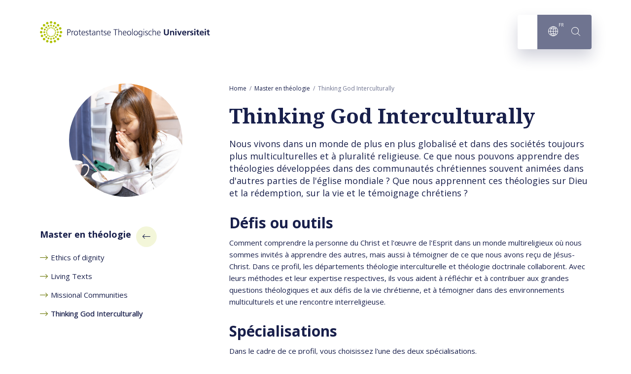

--- FILE ---
content_type: text/html; charset=UTF-8
request_url: https://www.pthu.nl/fr/master-en-theologie/thinking-god-interculturally/
body_size: 8153
content:
<!DOCTYPE html><html lang="fr" class="beforeload" prefix="og: http://ogp.me/ns#" data-wh-ob="11012.I0AuPw"><head><meta charset="utf-8"><title>Thinking God Interculturally - Protestant Theological University</title><meta name="description" content="Ce que nous pouvons apprendre des th&#233;ologies d&#233;velopp&#233;es dans des communaut&#233;s chr&#233;tiennes souvent anim&#233;es dans d&#39;autres parties de l&#39;&#233;glise mondiale ?"><link rel="canonical" href="https://www.pthu.nl/fr/master-en-theologie/thinking-god-interculturally/">
<!--
Realisatie: WebHare bv
            https://www.webhare.nl/
-->
<meta name="viewport" content="width=device-width, initial-scale=1" /><link rel="apple-touch-icon" sizes="180x180" href="/.publisher/sd/pthu/pthu2020/img/icons/apple-touch-icon.png" /><link rel="icon" type="image/png" sizes="32x32" href="/.publisher/sd/pthu/pthu2020/img/icons/favicon-32x32.png" /><link rel="icon" type="image/png" sizes="16x16" href="/.publisher/sd/pthu/pthu2020/img/icons/favicon-16x16.png" /><link rel="manifest" href="/.publisher/sd/pthu/pthu2020/img/icons/site.webmanifest" /><link rel="mask-icon" href="/.publisher/sd/pthu/pthu2020/img/icons/safari-pinned-tab.svg" color="#aec000" /><link rel="shortcut icon" href="/.publisher/sd/pthu/pthu2020/img/icons/favicon.ico" /><meta name="msapplication-TileColor" content="#aec000" /><meta name="msapplication-config" content="/.publisher/sd/pthu/pthu2020/img/icons/browserconfig.xml" /><meta name="theme-color" content="#ffffff" /><link rel="preload" href="/.wh/ea/ap/pthu.pthu2020/ap.css" as="style" />
<script>!function(){"use strict";function l(e){for(var t=e,r=0,n=document.cookie.split(";");r<n.length;r++){var o=n[r].split("=");if(o[0].trim()===t)return o[1]}}function s(e){return localStorage.getItem(e)}function u(e){return window[e]}function A(e,t){e=document.querySelector(e);return t?null==e?void 0:e.getAttribute(t):null==e?void 0:e.textContent}var e=window,t=document,r="script",n="dataLayer",o="https://sst.pthu.nl",a="https://load.sst.pthu.nl",i="9333wtomzuszl",c="byztl=BR5OMi4gQiQ0KkAhODtJAlFIXURcCQFJHA4bAFQDAw%3D%3D",g="stapeUserId",v="",E="",d=!1;try{var d=!!g&&(m=navigator.userAgent,!!(m=new RegExp("Version/([0-9._]+)(.*Mobile)?.*Safari.*").exec(m)))&&16.4<=parseFloat(m[1]),f="stapeUserId"===g,I=d&&!f?function(e,t,r){void 0===t&&(t="");var n={cookie:l,localStorage:s,jsVariable:u,cssSelector:A},t=Array.isArray(t)?t:[t];if(e&&n[e])for(var o=n[e],a=0,i=t;a<i.length;a++){var c=i[a],c=r?o(c,r):o(c);if(c)return c}else console.warn("invalid uid source",e)}(g,v,E):void 0;d=d&&(!!I||f)}catch(e){console.error(e)}var m=e,g=(m[n]=m[n]||[],m[n].push({"gtm.start":(new Date).getTime(),event:"gtm.js"}),t.getElementsByTagName(r)[0]),v=I?"&bi="+encodeURIComponent(I):"",E=t.createElement(r),f=(d&&(i=8<i.length?i.replace(/([a-z]{8}$)/,"kp$1"):"kp"+i),!d&&a?a:o);E.async=!0,E.src=f+"/"+i+".js?"+c+v,null!=(e=g.parentNode)&&e.insertBefore(E,g)}();</script>
<link rel="alternate" hreflang="nl" href="https://www.pthu.nl/onderwijs/master/master-of-theology/thinking-god-interculturally/" /><link rel="alternate" hreflang="en" href="https://www.pthu.nl/en/education/master-theology/thinking-god-interculturally/" /><link rel="alternate" hreflang="de" href="https://www.pthu.nl/de/master-in-theologie/thinking-god-interculturally/" /><link rel="alternate" hreflang="es" href="https://www.pthu.nl/es/master-en-theologia/imaginar-a-dios-interculturalmente/" /><link rel="alternate" hreflang="pt" href="https://www.pthu.nl/pt/mestrado-em-teologia/pensando-em-deus-interculturalmente/" /><link rel="alternate" hreflang="ko" href="https://www.pthu.nl/kr/master-of-theology/thinking-god-interculturally/" /><link rel="alternate" hreflang="fr" href="https://www.pthu.nl/fr/master-en-theologie/thinking-god-interculturally/" /><meta name="consilio-pagecategory" content="study"><meta name="consilio-image" content="https://www.pthu.nl/.wh/ea/uc/i99477753010213790900f99373023e46c13c4b56caff0701c30001900080/thinking-god-interculturally.png#F3F0F0"><script type="application/ld+json">{"@context":"http://schema.org","@type":"ItemList","itemListElement":[{"@type":"SiteNavigationElement","description":"","name":"Master en th\u00E9ologie","position":1,"url":"https://www.pthu.nl/fr/master-en-theologie/"},{"@type":"SiteNavigationElement","description":"Dans le profil Ethics of Dignity, vous apprenez \u00E0 poser des questions sur l'identit\u00E9, la dignit\u00E9 et l'int\u00E9grit\u00E9 humaines.","name":"Ethics of dignity","position":2,"url":"https://www.pthu.nl/fr/master-en-theologie/ethics-of-dignity/"},{"@type":"SiteNavigationElement","description":"\u00C0 l'aide des sciences bibliques, de m\u00E9thodes ex\u00E9g\u00E9tiques et de l'histoire de la th\u00E9ologie, vous apprenez \u00E0 transposer les textes bibliques \u00E0 notre soci\u00E9t\u00E9.","name":"Living Texts","position":3,"url":"https://www.pthu.nl/fr/master-en-theologie/living-texts/"},{"@type":"SiteNavigationElement","description":"Dans le profil Missional Communities de notre formation Master of Theology, vous \u00E9tudiez la 'mission de Dieu'.","name":"Missional Communities","position":4,"url":"https://www.pthu.nl/fr/master-en-theologie/missional-communities/"},{"@type":"SiteNavigationElement","description":"Ce que nous pouvons apprendre des th\u00E9ologies d\u00E9velopp\u00E9es dans des communaut\u00E9s chr\u00E9tiennes souvent anim\u00E9es dans d'autres parties de l'\u00E9glise mondiale ?","name":"Thinking God Interculturally","position":5,"url":"https://www.pthu.nl/fr/master-en-theologie/thinking-god-interculturally/"}]}</script><meta property="og:title" content="Thinking God Interculturally - Protestant Theological University"><meta property="og:description" content="Ce que nous pouvons apprendre des th&#233;ologies d&#233;velopp&#233;es dans des communaut&#233;s chr&#233;tiennes souvent anim&#233;es dans d&#39;autres parties de l&#39;&#233;glise mondiale ?"><meta property="og:url" content="https://www.pthu.nl/fr/master-en-theologie/thinking-god-interculturally/"><meta property="og:type" content="website"><meta property="og:site_name" content="Protestantse Theologische Universiteit"><meta property="og:image" content="https://www.pthu.nl/.wh/ea/uc/i566b536a010213790900f99373023e46c13c4b56caff0701c3b004760280/thinking-god-interculturally.png"><script type="application/json" id="wh-config">{"designcdnroot":"/.publisher/sd/pthu/pthu2020/","designroot":"/.publisher/sd/pthu/pthu2020/","dtapstage":"production","imgroot":"/.publisher/sd/pthu/pthu2020/img/","islive":true,"locale":"fr-FR","obj":{"url":"https://www.pthu.nl/fr/master-en-theologie/thinking-god-interculturally/"},"server":50801,"site":{"catalog":"4oPk9ayk9yuwOjz_6LOO6PhFubIa9yA.8TlLjC10O672ScQa.VdbBHT34aAd3oM8xfJb14g","searchtabs":[]},"siteroot":"https://www.pthu.nl/fr/"}</script><link rel="stylesheet" href="/.wh/ea/ap/pthu.pthu2020/ap.css"><script src="/.wh/ea/ap/pthu.pthu2020/ap.mjs" type="module" async></script><script type="application/ld+json">{"@context":"https://schema.org","@type":"BreadcrumbList","itemListElement":[{"@type":"ListItem","item":"https://www.pthu.nl/fr/","name":"Home","position":1},{"@type":"ListItem","item":"https://www.pthu.nl/fr/master-en-theologie/","name":"Master en th\u00E9ologie","position":2},{"@type":"ListItem","item":"https://www.pthu.nl/fr/master-en-theologie/thinking-god-interculturally/","name":"Thinking God Interculturally","position":3}]}</script></head><body><div class="sitewrapper"><a href="#main-content" class="skipheader button button--blue">Acc&#233;der au contenu principal</a><header class="header preventselection"><div class="centercontent header__inner"><a class="header__logo" id="headerlogodesktop" href="https://www.pthu.nl/fr/" aria-label="Lien vers la page d&#39;accueil"><img class="header__logo--default header__logo--pthu" width="345" height="45" src="/.publisher/sd/pthu/pthu2020/img/logo.svg" alt="Protestant Theological University" /><img class="header__logo--small header__logo--pthu" width="116" height="40" src="/.publisher/sd/pthu/pthu2020/img/logo-small.svg" alt="Protestant Theological University" /></a><nav class="navigation" aria-label="Navigation principale" data-navtype=""><ul class="navigation__items"><li class="navigation__btn navigation__btn--language"><button data-id="language" data-hassubitems="1" tabindex="0" type="button" aria-label="Language"><i class="PThU-icon-24px-internet"></i><sup aria-hidden="true">fr</sup></button></li><li class="navigation__btn navigation__btn--search"><button class="togglesearch" tabindex="0" type="button" aria-label="search"><i class="PThU-icon-24px-search"></i></button></li></ul><script type="application/json" id="overlaymenudata">[{"description":"","hassubitems":true,"id":11007,"indexdoc":11008,"isselected":false,"link":"https://www.pthu.nl/fr/master-en-theologie/","name":"master-en-theologie","navigation_skippage":false,"parent":11005,"position":1,"title":"Master en th\u00E9ologie"},{"description":"Dans le profil Ethics of Dignity, vous apprenez \u00E0 poser des questions sur l'identit\u00E9, la dignit\u00E9 et l'int\u00E9grit\u00E9 humaines.","fileid":11009,"hassubitems":false,"id":11009,"indexdoc":0,"isselected":false,"link":"https://www.pthu.nl/fr/master-en-theologie/ethics-of-dignity/","name":"ethics-of-dignity.rtd","navigation_skippage":false,"parent":11007,"position":2,"title":"Ethics of dignity","type":1010},{"description":"\u00C0 l'aide des sciences bibliques, de m\u00E9thodes ex\u00E9g\u00E9tiques et de l'histoire de la th\u00E9ologie, vous apprenez \u00E0 transposer les textes bibliques \u00E0 notre soci\u00E9t\u00E9.","fileid":11010,"hassubitems":false,"id":11010,"indexdoc":0,"isselected":false,"link":"https://www.pthu.nl/fr/master-en-theologie/living-texts/","name":"living-texts.rtd","navigation_skippage":false,"parent":11007,"position":3,"title":"Living Texts","type":1010},{"description":"Dans le profil Missional Communities de notre formation Master of Theology, vous \u00E9tudiez la 'mission de Dieu'.","fileid":11011,"hassubitems":false,"id":11011,"indexdoc":0,"isselected":false,"link":"https://www.pthu.nl/fr/master-en-theologie/missional-communities/","name":"missional-communities.rtd","navigation_skippage":false,"parent":11007,"position":4,"title":"Missional Communities","type":1010},{"description":"Ce que nous pouvons apprendre des th\u00E9ologies d\u00E9velopp\u00E9es dans des communaut\u00E9s chr\u00E9tiennes souvent anim\u00E9es dans d'autres parties de l'\u00E9glise mondiale ?","fileid":11012,"hassubitems":false,"id":11012,"indexdoc":0,"isselected":true,"link":"https://www.pthu.nl/fr/master-en-theologie/thinking-god-interculturally/","name":"thinking-god-interculturally.rtd","navigation_skippage":false,"parent":11007,"position":5,"title":"Thinking God Interculturally","type":1010}]</script></nav><form id="searchform" class="topsearch" action="#" method="get" hidden><div class="topsearch__wrapper"><button class="topsearch__submit" type="submit" aria-label="Start search"><i class="PThU-icon-24px-search"></i></button><label for="topsearch-input" hidden>Rechercher...</label><input id="topsearch-input" type="search" aria-label="Search for:" placeholder="Rechercher..." name="words" data-suggest="{&#34;catalog&#34;:&#34;ZEKEROxlQ3Mw6asvn8faYZHTpIMuwgupupqp0I09-lxRq0qd2XfuF_-14AlJxxA9OA2ZtMKuGLFZL20LaLyy5NvGLDxSzXjWXUG2ad_N0ycvEGCl_Lu9_gKFKPB2.lrg-psRLFshE9qpm._5IhGW4h-BmkBjV_CGVmqw&#34;}" /><button class="topsearch__close">Fermer</button></div></form><button class="togglemobilemenu" tabindex="0" type="button" aria-label="Show mobile menu"><i class="PThU-icon-24px-menu"></i></button></div></header><main class="main--hasleftcolumn"><div id="main-content" class="wh-anchor"></div><div class="main__col main__col--left haspageimage"><div class="imageleft"><div class="imageleft__container"><img src="/.wh/ea/uc/i6b475bb3010213790900f99373023e46c13c4b56caff0701c3e600e60080/thinking-god-interculturally.png" alt="Ce que nous pouvons apprendre des th&#233;ologies d&#233;velopp&#233;es dans des communaut&#233;s chr&#233;tiennes souvent anim&#233;es dans d&#39;autres parties de l&#39;&#233;glise mondiale?" /></div></div><div class="widget widget-linklist"><div class="widget__title" role="navigation" aria-label="Navigation dans les sous-pages"><a href="https://www.pthu.nl/fr/master-en-theologie/"><span class="title">Master en th&#233;ologie</span><i class="arrow PThU-icon-24px-arrow" aria-hidden="true"></i></a></div><ul class="common-linklist"><li ><a href="https://www.pthu.nl/fr/master-en-theologie/ethics-of-dignity/"><span class="linktitle">Ethics of dignity</span></a></li><li ><a href="https://www.pthu.nl/fr/master-en-theologie/living-texts/"><span class="linktitle">Living Texts</span></a></li><li ><a href="https://www.pthu.nl/fr/master-en-theologie/missional-communities/"><span class="linktitle">Missional Communities</span></a></li><li class="active"><a href="https://www.pthu.nl/fr/master-en-theologie/thinking-god-interculturally/"><span class="linktitle">Thinking God Interculturally</span></a></li></ul></div></div><div class="main__col main__col--right"><div class="breadcrumblist"><ol><li><a href="https://www.pthu.nl/fr/">Home</a></li><li><a href="https://www.pthu.nl/fr/master-en-theologie/">Master en th&#233;ologie</a></li><li><span>Thinking God Interculturally</span></li></ol></div><!--wh_consilio_content--><h1>Thinking God Interculturally</h1><!--/wh_consilio_content--><div class="adaptivecontainer-mobile"></div><!--wh_consilio_content--><p class="intro">Nous vivons dans un monde de plus en plus globalisé et dans des sociétés toujours plus multiculturelles et à pluralité religieuse. Ce que nous pouvons apprendre des théologies développées dans des communautés chrétiennes souvent animées dans d'autres parties de l'église mondiale ? Que nous apprennent ces théologies sur Dieu et la rédemption, sur la vie et le témoignage chrétiens ?</p><h2 class="heading2">Défis ou outils</h2><p class="normal">Comment comprendre la personne du Christ et l'œuvre de l'Esprit dans un monde multireligieux où nous sommes invités à apprendre des autres, mais aussi à témoigner de ce que nous avons reçu de Jésus-Christ. Dans ce profil, les départements théologie interculturelle et théologie doctrinale collaborent. Avec leurs méthodes et leur expertise respectives, ils vous aident à réfléchir et à contribuer aux grandes questions théologiques et aux défis de la vie chrétienne, et à témoigner dans des environnements multiculturels et une rencontre interreligieuse.</p><h2 class="heading2">Spécialisations</h2><p class="normal">Dans le cadre de ce profil, vous choisissez l'une des deux spécialisations.</p><script type="application/ld+json">{"@context":"http://schema.org","@type":"FAQPage","url":"https://www.pthu.nl/fr/master-en-theologie/thinking-god-interculturally/","mainEntity":[{"@type":"Question","name":"Sp\u00E9cialisation Th\u00E9ologie interculturelle","acceptedAnswer":{"@type":"Answer","text":"<h4 class=\"heading4\">Programme d'\u00E9tudes<\/h4><ul class=\"unordered\"><li><a href=\"https://osiris.pthu.nl/osiris_student_pthuprd/OnderwijsCatalogusSelect.do?selectie=cursus&amp;cursus=T-V-UNB&amp;collegejaar=2021\">Understanding Bible and Christian Tradition<\/a> (5 ECTS)<\/li><li><a href=\"https://osiris.pthu.nl/osiris_student_pthuprd/OnderwijsCatalogusSelect.do?selectie=cursus&amp;cursus=T-V-CCC&amp;collegejaar=2021\">Crosscultural Communication<\/a> (5 ECTS)<\/li><li>1 cours de profil \u00E0 l'Universit\u00E9 de Groningue : <a href=\"https://www.rug.nl/ocasys/ggw/vak/show?code=THMTHPMCE5\">Theological Heritages<\/a>\u00A0(5 ECTS)<\/li><li><a href=\"https://osiris.pthu.nl/osiris_student_pthuprd/OnderwijsCatalogusSelect.do?selectie=cursus&amp;cursus=G-M-EW1&amp;collegejaar=2020\">Theology of Interreligious Encounter and Witness<\/a>\u00A0(7,5 ECTS)<\/li><li><a href=\"https://osiris.pthu.nl/osiris_student_pthuprd/OnderwijsCatalogusSelect.do?selectie=cursus&amp;cursus=T-V-SAG&amp;collegejaar=2021\">The Spirit as Guide<\/a> (7,5 ECTS)<\/li><li>Masterthesis I (EN) (15 ECTS)<\/li><li>Masterthesis\u00A0II (15 ECTS)<\/li><\/ul><h4 class=\"heading4\">Enseignants<\/h4><div class=\"widget widget-persons scrollfx\"><ul class=\"widget-persons__persons\"><li class=\"person\"><div class=\"person__photo\" data-loadimage=\"/.wh/ea/uc/idad8a54e01038f2600003bed37026eddca2e6d0294ac0701c3c800c80080/benno-vd-toren-16.jpg\" style=\"background-color:#EAECED;\"><\/div><div class=\"person__text\"><a href=\"https://www.pthu.nl/over-pthu/organisatie/medewerkers/b.vandentoren/\" class=\"person__fullname\">Benno van den Toren<\/a><a class=\"person__contact\" href=\"mailto:bvandentoren@pthu.nl\" title=\"bvandentoren@pthu.nl\"><i class=\"icon PThU-icon-24px-mail\"><\/i><span class=\"value\">bvandentoren@pthu.nl<\/span><\/a><\/div><\/li><li class=\"person\"><div class=\"person__photo\" data-loadimage=\"/.wh/ea/uc/iecf3d1a30103e1330000c56aea0282c4237eea5753d80701c3c800c80080/annete-merz-4.jpg\" style=\"background-color:#311411;\"><\/div><div class=\"person__text\"><a href=\"https://www.pthu.nl/over-pthu/organisatie/medewerkers/a.b.merz/\" class=\"person__fullname\">Annette Merz<\/a><a class=\"person__contact\" href=\"mailto:abmerz@pthu.nl\" title=\"abmerz@pthu.nl\"><i class=\"icon PThU-icon-24px-mail\"><\/i><span class=\"value\">abmerz@pthu.nl<\/span><\/a><\/div><\/li><li class=\"person\"><div class=\"person__photo\" data-loadimage=\"/.wh/ea/uc/iaa92904b0103a85700008127f401acc7c0ba365e9d680701c3c800c80080/henk-de-roest-2.jpg\" style=\"background-color:#E7DBD1;\"><\/div><div class=\"person__text\"><a href=\"https://www.pthu.nl/over-pthu/organisatie/medewerkers/h.p.deroest/\" class=\"person__fullname\">Henk de Roest<\/a><a class=\"person__contact\" href=\"mailto:hpderoest@pthu.nl\" title=\"hpderoest@pthu.nl\"><i class=\"icon PThU-icon-24px-mail\"><\/i><span class=\"value\">hpderoest@pthu.nl<\/span><\/a><\/div><\/li><\/ul><\/div>"}},{"@type":"Question","name":"Sp\u00E9cialisation Dogmatisme","acceptedAnswer":{"@type":"Answer","text":"<h4 class=\"heading4\">Programme d'\u00E9tudes<\/h4><p class=\"normal\">Vous voulez r\u00E9diger une th\u00E8se dans le domaine du Dogmatisme ou de l'Histoire de la th\u00E9ologie ? Dans ce cas, suivez les cours suivants.<\/p><ul class=\"unordered\"><li><a href=\"https://osiris.pthu.nl/osiris_student_pthuprd/OnderwijsCatalogusSelect.do?selectie=cursus&amp;cursus=T-V-UNB&amp;collegejaar=2021\">Understanding Bible and Christian Tradition<\/a> (5 ECTS)<\/li><li><a href=\"https://osiris.pthu.nl/osiris_student_pthuprd/OnderwijsCatalogusSelect.do?selectie=cursus&amp;cursus=T-V-CCC&amp;collegejaar=2021\">Crosscultural Communication<\/a> (5 ECTS)<\/li><li>1 cours de profil \u00E0 l'Universit\u00E9 de Groningue : <a href=\"https://www.rug.nl/ocasys/ggw/vak/show?code=THMTTE5\">Texts of Terror<\/a>\u00A0(5 ECTS)<\/li><li><a href=\"https://osiris.pthu.nl/osiris_student_pthuprd/OnderwijsCatalogusSelect.do?selectie=cursus&amp;cursus=G-M-EW1&amp;collegejaar=2020\">Theology of Interreligious Encounter and Witness<\/a>\u00A0(7,5 ECTS)<\/li><li><a href=\"https://osiris.pthu.nl/osiris_student_pthuprd/OnderwijsCatalogusSelect.do?selectie=cursus&amp;cursus=T-V-SAG&amp;collegejaar=2021\">The Spirit as Guide<\/a> (7,5 ECTS)<\/li><li>Masterthesis\u00A0I (EN) (15 ECTS)<\/li><li>Masterthesis\u00A0II (15 ECTS)<\/li><\/ul><h4 class=\"heading4\">Enseignants<\/h4><div class=\"widget widget-persons scrollfx\"><ul class=\"widget-persons__persons\"><li class=\"person\"><div class=\"person__photo\" data-loadimage=\"/.wh/ea/uc/i0f444fba0103052402005d9a3702e555b4ee213bbcfd0701c3c800c80080/portret-klaas-boom-2.jpg\" style=\"background-color:#736156;\"><\/div><div class=\"person__text\"><a href=\"https://www.pthu.nl/over-pthu/organisatie/medewerkers/k.l.bom/\" class=\"person__fullname\">Klaas Bom<\/a><a class=\"person__contact\" href=\"mailto:klbom@pthu.nl\" title=\"klbom@pthu.nl\"><i class=\"icon PThU-icon-24px-mail\"><\/i><span class=\"value\">klbom@pthu.nl<\/span><\/a><\/div><\/li><li class=\"person\"><div class=\"person__photo\" data-loadimage=\"/.wh/ea/uc/idad8a54e01038f2600003bed37026eddca2e6d0294ac0701c3c800c80080/benno-vd-toren-16.jpg\" style=\"background-color:#EAECED;\"><\/div><div class=\"person__text\"><a href=\"https://www.pthu.nl/over-pthu/organisatie/medewerkers/b.vandentoren/\" class=\"person__fullname\">Benno van den Toren<\/a><a class=\"person__contact\" href=\"mailto:bvandentoren@pthu.nl\" title=\"bvandentoren@pthu.nl\"><i class=\"icon PThU-icon-24px-mail\"><\/i><span class=\"value\">bvandentoren@pthu.nl<\/span><\/a><\/div><\/li><li class=\"person\"><div class=\"person__photo\" data-loadimage=\"/.wh/ea/uc/iecf3d1a30103e1330000c56aea0282c4237eea5753d80701c3c800c80080/annete-merz-4.jpg\" style=\"background-color:#311411;\"><\/div><div class=\"person__text\"><a href=\"https://www.pthu.nl/over-pthu/organisatie/medewerkers/a.b.merz/\" class=\"person__fullname\">Annette Merz<\/a><a class=\"person__contact\" href=\"mailto:abmerz@pthu.nl\" title=\"abmerz@pthu.nl\"><i class=\"icon PThU-icon-24px-mail\"><\/i><span class=\"value\">abmerz@pthu.nl<\/span><\/a><\/div><\/li><li class=\"person\"><div class=\"person__photo\" data-loadimage=\"/.wh/ea/uc/iaa92904b0103a85700008127f401acc7c0ba365e9d680701c3c800c80080/henk-de-roest-2.jpg\" style=\"background-color:#E7DBD1;\"><\/div><div class=\"person__text\"><a href=\"https://www.pthu.nl/over-pthu/organisatie/medewerkers/h.p.deroest/\" class=\"person__fullname\">Henk de Roest<\/a><a class=\"person__contact\" href=\"mailto:hpderoest@pthu.nl\" title=\"hpderoest@pthu.nl\"><i class=\"icon PThU-icon-24px-mail\"><\/i><span class=\"value\">hpderoest@pthu.nl<\/span><\/a><\/div><\/li><\/ul><\/div>"}}]}</script><div class="widget widget-faq"><ul class="widget-faq__list"><li class="widget-faq__list__item"><details class="wh-details"><summary class="wh-details__summary"><h2>Sp&#233;cialisation Th&#233;ologie interculturelle</h2></summary><section class="wh-details__container"><div class="wh-details__container__inner"><h4 class="heading4">Programme d'études</h4><ul class="unordered"><li><a href="https://osiris.pthu.nl/osiris_student_pthuprd/OnderwijsCatalogusSelect.do?selectie=cursus&amp;cursus=T-V-UNB&amp;collegejaar=2021">Understanding Bible and Christian Tradition</a> (5 ECTS)</li><li><a href="https://osiris.pthu.nl/osiris_student_pthuprd/OnderwijsCatalogusSelect.do?selectie=cursus&amp;cursus=T-V-CCC&amp;collegejaar=2021">Crosscultural Communication</a> (5 ECTS)</li><li>1 cours de profil à l'Université de Groningue : <a href="https://www.rug.nl/ocasys/ggw/vak/show?code=THMTHPMCE5">Theological Heritages</a> (5 ECTS)</li><li><a href="https://osiris.pthu.nl/osiris_student_pthuprd/OnderwijsCatalogusSelect.do?selectie=cursus&amp;cursus=G-M-EW1&amp;collegejaar=2020">Theology of Interreligious Encounter and Witness</a> (7,5 ECTS)</li><li><a href="https://osiris.pthu.nl/osiris_student_pthuprd/OnderwijsCatalogusSelect.do?selectie=cursus&amp;cursus=T-V-SAG&amp;collegejaar=2021">The Spirit as Guide</a> (7,5 ECTS)</li><li>Masterthesis I (EN) (15 ECTS)</li><li>Masterthesis II (15 ECTS)</li></ul><h4 class="heading4">Enseignants</h4><div class="widget widget-persons scrollfx"><ul class="widget-persons__persons"><li class="person"><div class="person__photo" data-loadimage="/.wh/ea/uc/idad8a54e01038f2600003bed37026eddca2e6d0294ac0701c3c800c80080/benno-vd-toren-16.jpg" style="background-color:#EAECED;"></div><div class="person__text"><a href="https://www.pthu.nl/over-pthu/organisatie/medewerkers/b.vandentoren/" class="person__fullname">Benno van den Toren</a><a class="person__contact" href="mailto:bvandentoren@pthu.nl" title="bvandentoren@pthu.nl"><i class="icon PThU-icon-24px-mail"></i><span class="value">bvandentoren@pthu.nl</span></a></div></li><li class="person"><div class="person__photo" data-loadimage="/.wh/ea/uc/iecf3d1a30103e1330000c56aea0282c4237eea5753d80701c3c800c80080/annete-merz-4.jpg" style="background-color:#311411;"></div><div class="person__text"><a href="https://www.pthu.nl/over-pthu/organisatie/medewerkers/a.b.merz/" class="person__fullname">Annette Merz</a><a class="person__contact" href="mailto:abmerz@pthu.nl" title="abmerz@pthu.nl"><i class="icon PThU-icon-24px-mail"></i><span class="value">abmerz@pthu.nl</span></a></div></li><li class="person"><div class="person__photo" data-loadimage="/.wh/ea/uc/iaa92904b0103a85700008127f401acc7c0ba365e9d680701c3c800c80080/henk-de-roest-2.jpg" style="background-color:#E7DBD1;"></div><div class="person__text"><a href="https://www.pthu.nl/over-pthu/organisatie/medewerkers/h.p.deroest/" class="person__fullname">Henk de Roest</a><a class="person__contact" href="mailto:hpderoest@pthu.nl" title="hpderoest@pthu.nl"><i class="icon PThU-icon-24px-mail"></i><span class="value">hpderoest@pthu.nl</span></a></div></li></ul></div></div></section></details></li><li class="widget-faq__list__item"><details class="wh-details"><summary class="wh-details__summary"><h2>Sp&#233;cialisation Dogmatisme</h2></summary><section class="wh-details__container"><div class="wh-details__container__inner"><h4 class="heading4">Programme d'études</h4><p class="normal">Vous voulez rédiger une thèse dans le domaine du Dogmatisme ou de l'Histoire de la théologie ? Dans ce cas, suivez les cours suivants.</p><ul class="unordered"><li><a href="https://osiris.pthu.nl/osiris_student_pthuprd/OnderwijsCatalogusSelect.do?selectie=cursus&amp;cursus=T-V-UNB&amp;collegejaar=2021">Understanding Bible and Christian Tradition</a> (5 ECTS)</li><li><a href="https://osiris.pthu.nl/osiris_student_pthuprd/OnderwijsCatalogusSelect.do?selectie=cursus&amp;cursus=T-V-CCC&amp;collegejaar=2021">Crosscultural Communication</a> (5 ECTS)</li><li>1 cours de profil à l'Université de Groningue : <a href="https://www.rug.nl/ocasys/ggw/vak/show?code=THMTTE5">Texts of Terror</a> (5 ECTS)</li><li><a href="https://osiris.pthu.nl/osiris_student_pthuprd/OnderwijsCatalogusSelect.do?selectie=cursus&amp;cursus=G-M-EW1&amp;collegejaar=2020">Theology of Interreligious Encounter and Witness</a> (7,5 ECTS)</li><li><a href="https://osiris.pthu.nl/osiris_student_pthuprd/OnderwijsCatalogusSelect.do?selectie=cursus&amp;cursus=T-V-SAG&amp;collegejaar=2021">The Spirit as Guide</a> (7,5 ECTS)</li><li>Masterthesis I (EN) (15 ECTS)</li><li>Masterthesis II (15 ECTS)</li></ul><h4 class="heading4">Enseignants</h4><div class="widget widget-persons scrollfx"><ul class="widget-persons__persons"><li class="person"><div class="person__photo" data-loadimage="/.wh/ea/uc/i0f444fba0103052402005d9a3702e555b4ee213bbcfd0701c3c800c80080/portret-klaas-boom-2.jpg" style="background-color:#736156;"></div><div class="person__text"><a href="https://www.pthu.nl/over-pthu/organisatie/medewerkers/k.l.bom/" class="person__fullname">Klaas Bom</a><a class="person__contact" href="mailto:klbom@pthu.nl" title="klbom@pthu.nl"><i class="icon PThU-icon-24px-mail"></i><span class="value">klbom@pthu.nl</span></a></div></li><li class="person"><div class="person__photo" data-loadimage="/.wh/ea/uc/idad8a54e01038f2600003bed37026eddca2e6d0294ac0701c3c800c80080/benno-vd-toren-16.jpg" style="background-color:#EAECED;"></div><div class="person__text"><a href="https://www.pthu.nl/over-pthu/organisatie/medewerkers/b.vandentoren/" class="person__fullname">Benno van den Toren</a><a class="person__contact" href="mailto:bvandentoren@pthu.nl" title="bvandentoren@pthu.nl"><i class="icon PThU-icon-24px-mail"></i><span class="value">bvandentoren@pthu.nl</span></a></div></li><li class="person"><div class="person__photo" data-loadimage="/.wh/ea/uc/iecf3d1a30103e1330000c56aea0282c4237eea5753d80701c3c800c80080/annete-merz-4.jpg" style="background-color:#311411;"></div><div class="person__text"><a href="https://www.pthu.nl/over-pthu/organisatie/medewerkers/a.b.merz/" class="person__fullname">Annette Merz</a><a class="person__contact" href="mailto:abmerz@pthu.nl" title="abmerz@pthu.nl"><i class="icon PThU-icon-24px-mail"></i><span class="value">abmerz@pthu.nl</span></a></div></li><li class="person"><div class="person__photo" data-loadimage="/.wh/ea/uc/iaa92904b0103a85700008127f401acc7c0ba365e9d680701c3c800c80080/henk-de-roest-2.jpg" style="background-color:#E7DBD1;"></div><div class="person__text"><a href="https://www.pthu.nl/over-pthu/organisatie/medewerkers/h.p.deroest/" class="person__fullname">Henk de Roest</a><a class="person__contact" href="mailto:hpderoest@pthu.nl" title="hpderoest@pthu.nl"><i class="icon PThU-icon-24px-mail"></i><span class="value">hpderoest@pthu.nl</span></a></div></li></ul></div></div></section></details></li></ul></div><div class="widget widget-button"><a href="https://www.pthu.nl/en/education/master-theology/requirements-master/"  class="button " >D&#233;couvrez les conditions d'acc&#232;s (en anglais)</a></div><h2 class="heading2">Combler la distance</h2><p class="normal">Beaucoup de communautés chrétiennes éprouvent une certaine distance à l'égard de la culture dont elles font partie et dans laquelle elles vivent. Pendant vos études, vous explorez différents grands thèmes théologiques, parmi lesquels :</p><ul class="unordered"><li>la nature de Dieu</li><li>la rédemption dans le Christ</li><li>la présence du Saint-Esprit</li><li>la réalité de l'espoir à la lumière des défis cités précédemment</li></ul><p class="normal">‘Thinking God Interculturally’ vous donne les bases essentielles dont vous avez besoin pour vous préparer à vos futurs travaux universitaires dans le dogmatisme ou la théologie interculturelle.</p><!--/wh_consilio_content--></div></main><footer class="centercontent"><div class="footer__topbar"><a class="footer__logo" href="https://www.pthu.nl/fr/"><img class="footer__logo--default" width="350" height="46" src="/.publisher/sd/pthu/pthu2020/img/logo.svg" alt="Protestant Theological University" /><img class="footer__logo--small" width="116" height="40" src="/.publisher/sd/pthu/pthu2020/img/logo-small.svg" alt="Protestant Theological University" /></a><div class="sharepage"><ul><li><i tabindex="0" role="button" aria-label="Share on Facebook" data-network="facebook" class="wh-share wh-share--facebook PThU-icon-24px-facebook" title="Facebook"></i></li><li><i tabindex="0" role="button" aria-label="Share on LinkedIn" data-network="linkedin" class="wh-share wh-share--linkedin PThU-icon-24px-linkedin" title="LinkedIn"></i></li><li><i tabindex="0" role="button" aria-label="Share on Twitter" data-network="twitter" class="wh-share wh-share--twitter PThU-icon-24px-twitter" title="Twitter"></i></li><li><i tabindex="0" role="button" aria-label="Send link by email" data-network="email" class="wh-share wh-share--email PThU-icon-24px-mail" title="Email"></i></li></ul></div></div><div class="footer__infobar "><div class="footer__infobar__about"></div><div class="footer__infobar__locaties"></div><div class="footer__infobar__quicklinks"></div></div></footer><footer class="footer__bottombar"><div class="footer__container centercontent"><div class="copyright">&copy; Protestantse Theologische Universiteit</div></div></footer></div><div class="navigation__submenucontainer" style="display:none;"><div class="submenu submenu--mobilestart" data-id="mobilestart"><div class="submenu__mobileheader"><a class="header__logo" href="https://www.pthu.nl/fr/"><img class="header__logo--default" width="345" height="45" src="/.publisher/sd/pthu/pthu2020/img/logo.svg" alt="Protestant Theological University" /><img class="header__logo--small" width="116" height="40" src="/.publisher/sd/pthu/pthu2020/img/logo-small.svg" alt="Protestant Theological University" /></a><div class="submenu__close" role="button" aria-label="Close menu"><span class="icon icon--close PThU-icon-24px-add"></span></div></div><div class="submenu__mainnav"><div class="navigation__submenu__title">Menu</div><ul class="common-linklist"></ul></div></div><ul class="mobilemenu__footer"><li><button class="mobilemenu__footer__item togglesearch" tabindex="0" type="button" aria-label="search"><i class="icon PThU-icon-24px-search"></i><span>Rechercher</span></button></li><li class="mobilemenu__footer__item mobilemenu__footer__item--language"><i class="icon PThU-icon-24px-internet"></i><a href="https://www.pthu.nl/onderwijs/master/master-of-theology/thinking-god-interculturally/" >Nederlands</a><span class="divider">|</span><a href="https://www.pthu.nl/en/education/master-theology/thinking-god-interculturally/" >English</a><span class="divider">|</span><a href="https://www.pthu.nl/de/master-in-theologie/thinking-god-interculturally/" >Deutsch</a><span class="divider">|</span><a href="https://www.pthu.nl/fr/master-en-theologie/thinking-god-interculturally/" class="active">Fran&#231;ais</a><span class="divider">|</span><a href="https://www.pthu.nl/es/master-en-theologia/imaginar-a-dios-interculturalmente/" >Espa&#241;ol</a><span class="divider">|</span><a href="https://www.pthu.nl/pt/mestrado-em-teologia/pensando-em-deus-interculturalmente/" >Portugu&#234;s</a><span class="divider">|</span><a href="https://www.pthu.nl/kr/master-of-theology/thinking-god-interculturally/" >&#54620;&#44397;&#50612;</a></li></ul><div class="submenu-container submenu-container--small" data-name="language"><div class="navigation__submenu__title">Langue</div><ul class="common-linklist"><li ><a href="https://www.pthu.nl/onderwijs/master/master-of-theology/thinking-god-interculturally/" class="common-linklist__link">Nederlands</a></li><li ><a href="https://www.pthu.nl/en/education/master-theology/thinking-god-interculturally/" class="common-linklist__link">English</a></li><li ><a href="https://www.pthu.nl/de/master-in-theologie/thinking-god-interculturally/" class="common-linklist__link">Deutsch</a></li><li class="active"><a href="https://www.pthu.nl/fr/master-en-theologie/thinking-god-interculturally/" class="common-linklist__link">Fran&#231;ais</a></li><li ><a href="https://www.pthu.nl/es/master-en-theologia/imaginar-a-dios-interculturalmente/" class="common-linklist__link">Espa&#241;ol</a></li><li ><a href="https://www.pthu.nl/pt/mestrado-em-teologia/pensando-em-deus-interculturalmente/" class="common-linklist__link">Portugu&#234;s</a></li><li ><a href="https://www.pthu.nl/kr/master-of-theology/thinking-god-interculturally/" class="common-linklist__link">&#54620;&#44397;&#50612;</a></li></ul></div><div class="mobilenav_cta"><div class="navigation__submenu__title"></div><div class="navigation__submenu__text"></div></div></div><div style="display:none;" hidden><form class="cookieconsent-message"><div class="cookieconsent-message__intro"><h2>Cookies</h2><p class="normal">Les cookies nous aident à améliorer votre expérience sur notre site Web. Les cookies fonctionnels contribuent au bon fonctionnement du site Web. Les cookies analytiques nous donnent un aperçu de la façon dont les utilisateurs utilisent le site Web. Les cookies marketing nous permettent de vous proposer un contenu personnalisé en fonction de votre visite sur le site.</p><div class="cookieconsent-message__buttons"><button type="submit" class="cookieconsent-message__acceptbtn button">Accepter</button><div class="cookieconsent-message__settingslink"><i class="arrow PThU-icon-24px-arrow" aria-hidden="true"></i><span class="label">Pr&#233;f&#233;rences en mati&#232;re de cookies</span></div></div></div><div class="cookieconsent-message__preferences" style="display:none;"><h2 id="cookiepreferences-title">Pr&#233;f&#233;rences en mati&#232;re de cookies</h2><p class="normal">Certains de ces cookies sont essentiels, tandis que d'autres nous aident à améliorer votre expérience en fournissant un aperçu de la façon dont le site est utilisé. Lisez notre <a href="https://www.pthu.nl/fr/cookies/">déclaration relative aux cookies et à la confidentialité</a> pour plus d'informations (en anglais).</p><div role="group" aria-labelledby="cookiepreferences-title"><div class="cookieconsent-message__group"><h3>Cookies requis</h3><div class="cookieconsent-message__group__row"><div class="text"><p class="normal">Les cookies nécessaires activent les fonctionnalités de base de ce site Web. Le site Web ne peut pas fonctionner correctement sans ces cookies et ne peut être désactivé qu'en modifiant les préférences de votre navigateur.</p></div><div class="togglebutton"><input id="preferences-requiredcookies" type="checkbox" value="required" name="cookies" checked disabled /><label class="togglebutton__label" for="preferences-requiredcookies" aria-label="Cookies requis"></label></div></div></div><div class="cookieconsent-message__group"><h3>Statistiques</h3><div class="cookieconsent-message__group__row"><div class="text"><p class="normal">Ces cookies sont utilisés pour recueillir des informations sur votre visite du site Web à des fins d'analyse et d'amélioration de notre site Web.</p></div><div class="togglebutton"><input id="preferences-statistics" type="checkbox" value="analytics" name="cookies" /><label class="togglebutton__label" for="preferences-statistics" aria-label="Statistiques"></label></div></div></div><div class="cookieconsent-message__group"><h3>Marketing</h3><div class="cookieconsent-message__group__row"><div class="text"><p class="normal">Ces cookies sont utilisés pour vous afficher un contenu personnalisé.</p></div><div class="togglebutton"><input id="preferences-marketing" type="checkbox" value="remarketing" name="cookies" /><label class="togglebutton__label" for="preferences-marketing" aria-label="Marketing"></label></div></div></div></div><div class="cookieconsent-message__buttons"><button type="submit" class="cookieconsent-message__acceptpreferences button">Accepter les param&#232;tres</button></div></div></form></div><div class="rpc__busyoverlay preventselection"><img class="busyindicator anim-spin" src="/.publisher/sd/pthu/pthu2020/img/logo-beeldmerk.svg" alt="" /></div><script type="application/x-hson" id="wh-consiliofields">hson:{"image":"https://www.pthu.nl/.wh/ea/uc/i99477753010213790900f99373023e46c13c4b56caff0701c30001900080/thinking-god-interculturally.png#F3F0F0","pagecategory":"study"}</script></body></html>

--- FILE ---
content_type: application/javascript
request_url: https://www.pthu.nl/.wh/ea/ap/pthu.pthu2020/ap.mjs
body_size: 76484
content:
var Wo=Object.defineProperty,fd=Object.defineProperties,bd=Object.getOwnPropertyDescriptor,_d=Object.getOwnPropertyDescriptors,wd=Object.getOwnPropertyNames,ua=Object.getOwnPropertySymbols,xd=Object.getPrototypeOf,ma=Object.prototype.hasOwnProperty,yd=Object.prototype.propertyIsEnumerable,vd=Reflect.get;var Ut=(t,e)=>(e=Symbol[t])?e:Symbol.for("Symbol."+t),qt=t=>{throw TypeError(t)};var Zi=(t,e,o)=>e in t?Wo(t,e,{enumerable:!0,configurable:!0,writable:!0,value:o}):t[e]=o,x=(t,e)=>{for(var o in e||(e={}))ma.call(e,o)&&Zi(t,o,e[o]);if(ua)for(var o of ua(e))yd.call(e,o)&&Zi(t,o,e[o]);return t},j=(t,e)=>fd(t,_d(e));var N=(t,e)=>()=>(t&&(e=t(t=0)),e);var ha=(t,e)=>{for(var o in e)Wo(t,o,{get:e[o],enumerable:!0})},kd=(t,e,o,i)=>{if(e&&typeof e=="object"||typeof e=="function")for(let n of wd(e))!ma.call(t,n)&&n!==o&&Wo(t,n,{get:()=>e[n],enumerable:!(i=bd(e,n))||i.enumerable});return t};var Bt=t=>kd(Wo({},"__esModule",{value:!0}),t);var u=(t,e,o)=>Zi(t,typeof e!="symbol"?e+"":e,o),Qi=(t,e,o)=>e.has(t)||qt("Cannot "+o);var ee=(t,e,o)=>(Qi(t,e,"read from private field"),o?o.call(t):e.get(t)),te=(t,e,o)=>e.has(t)?qt("Cannot add the same private member more than once"):e instanceof WeakSet?e.add(t):e.set(t,o),bt=(t,e,o,i)=>(Qi(t,e,"write to private field"),i?i.call(t,o):e.set(t,o),o),_e=(t,e,o)=>(Qi(t,e,"access private method"),o);var ga=(t,e,o)=>vd(xd(t),o,e);var g=(t,e,o)=>new Promise((i,n)=>{var r=s=>{try{l(o.next(s))}catch(c){n(c)}},a=s=>{try{l(o.throw(s))}catch(c){n(c)}},l=s=>s.done?i(s.value):Promise.resolve(s.value).then(r,a);l((o=o.apply(t,e)).next())}),Ed=function(t,e){this[0]=t,this[1]=e};var zt=t=>{var e=t[Ut("asyncIterator")],o=!1,i,n={};return e==null?(e=t[Ut("iterator")](),i=r=>n[r]=a=>e[r](a)):(e=e.call(t),i=r=>n[r]=a=>{if(o){if(o=!1,r==="throw")throw a;return a}return o=!0,{done:!1,value:new Ed(new Promise(l=>{var s=e[r](a);s instanceof Object||qt("Object expected"),l(s)}),1)}}),n[Ut("iterator")]=()=>n,i("next"),"throw"in e?i("throw"):n.throw=r=>{throw r},"return"in e&&i("return"),n};var $t=(t,e,o)=>{if(e!=null){typeof e!="object"&&typeof e!="function"&&qt("Object expected");var i,n;o&&(i=e[Ut("asyncDispose")]),i===void 0&&(i=e[Ut("dispose")],o&&(n=i)),typeof i!="function"&&qt("Object not disposable"),n&&(i=function(){try{n.call(this)}catch(r){return Promise.reject(r)}}),t.push([o,i,e])}else o&&t.push([o]);return e},Wt=(t,e,o)=>{var i=typeof SuppressedError=="function"?SuppressedError:function(a,l,s,c){return c=Error(s),c.name="SuppressedError",c.error=a,c.suppressed=l,c},n=a=>e=o?new i(a,e,"An error was suppressed during disposal"):(o=!0,a),r=a=>{for(;a=t.pop();)try{var l=a[1]&&a[1].call(a[2]);if(a[0])return Promise.resolve(l).then(r,s=>(n(s),r()))}catch(s){n(s)}if(o)throw e};return r()};function Sd(){return`DebugFlags [${[...Object.keys(w)].filter(t=>w[t]).join(", ")}]`}function fa(){for(let t of[...Td])try{t()}catch(e){console.error("Error invoking settings change callback",t==null?void 0:t.name,e)}}function wa(t,e){J=t,he=J==="production"||J==="acceptance",tt=e,ba=J,_a=he}var Td,Cd,Fd,en,tn,w,J,he,tt,ba,_a,ot=N(()=>{"use strict";Td=new Array,Cd={},Fd={},tn=class{getRecordList(){var e;return[...(e=en==null?void 0:en())!=null?e:[],Fd,Cd]}get(e,o){for(let i of this.getRecordList())if(o in i&&typeof i[o]!="undefined")return i[o]}has(e,o){return this.get(e,o)!==void 0}ownKeys(e){let o=new Array;for(let i of this.getRecordList())for(let n of Reflect.ownKeys(i))typeof n=="string"&&i[n]!==void 0&&!o.includes(n)&&o.push(n);return o}set(e,o,i){let n=this.getRecordList()[0];return typeof i=="boolean"?n[o]=i:delete n[o],fa(),!0}deleteProperty(e,o){let i=this.getRecordList()[0];return delete i[o],fa(),!0}getOwnPropertyDescriptor(e,o){let i=this.get(e,o);return i!==void 0?{enumerable:!0,value:i,configurable:!0}:void 0}},w=new Proxy({[Symbol.for("nodejs.util.inspect.custom")]:Sd},new tn);J="production",he=J==="production"||J==="acceptance",tt="",ba=J,_a=he});var nn=N(()=>{"use strict";Symbol.dispose||(Symbol.dispose=Symbol.for("Symbol.dispose"));Symbol.asyncDispose||(Symbol.asyncDispose=Symbol.for("Symbol.asyncDispose"));Promise.withResolvers||(Promise.withResolvers=function(){let t,e;return{promise:new Promise((i,n)=>{t=i,e=n}),resolve:t,reject:e}});Map.groupBy||(Map.groupBy=function(t,e){let o=new Map,i=0;for(let n of t){let r=e(n,i++),a=o.get(r);a||o.set(r,a=[]),a.push(n)}return o});Object.groupBy||(Object.groupBy=function(t,e){return Object.fromEntries(Map.groupBy(t,e).entries())})});function Ld(t,e,o="POST"){let i=document.createElement("form");i.method=o,i.action=t,i.append(...e.map(n=>{let r=document.createElement("input");return r.type="hidden",r.name=n.name,r.value=n.value,r})),document.body.appendChild(i),i.submit()}function re(t){if(typeof window=="undefined")throw new Error("navigateTo() is not available in this environment");switch(typeof t=="string"&&(t={type:"redirect",url:t}),t.type){case"redirect":location.href=t.url;break;case"form":Ld(t.form.action,t.form.vars,t.form.method);break;case"reload":window.location.reload();break;case"postmessage":if(!t.target||t.target==="parent")window.parent.postMessage(t.message,"*");else if(t.target==="opener")window.opener.postMessage(t.message,"*"),window.close();else throw Error("Unknown postmessage target '"+t.target+"' received");break;case"close":window.close();break;default:throw new Error(`Unknown navigation type '${t.type}'`)}}var Ea=N(()=>{"use strict"});function Pd(t){var e,o;return(o=(e=t==null?void 0:t.constructor)==null?void 0:e["__ $whTypeSymbol"])!=null?o:null}function Dd(t){return!!(t&&typeof t=="object"&&!(t instanceof Object))}function Yt(t){return Pd(t)==="Money"}function _t(t){return!!(t&&typeof t=="object"&&Symbol.toStringTag in t&&(t==null?void 0:t[Symbol.toStringTag])==="Temporal.Instant")}function rn(t){return!!(t&&typeof t=="object"&&Symbol.toStringTag in t&&(t==null?void 0:t[Symbol.toStringTag])==="Temporal.PlainDateTime")}function an(t){return!!(t&&typeof t=="object"&&Symbol.toStringTag in t&&(t==null?void 0:t[Symbol.toStringTag])==="Temporal.PlainDate")}function sn(t){return!!(t&&typeof t=="object"&&Symbol.toStringTag in t&&(t==null?void 0:t[Symbol.toStringTag])==="Temporal.ZonedDateTime")}function it(t){return t instanceof Date||Dd(t)&&t.constructor.name==="Date"}function wt(t){return t instanceof Blob||!!(t&&typeof t=="object"&&"size"in t&&"type"in t&&"slice"in t&&typeof t.slice=="function"&&"stream"in t&&typeof t.stream=="function")}function Go(t){return wt(t)&&"name"in t}function Yo(t){return!!(t&&typeof t.then=="function"&&typeof t.catch=="function")}function Xo(t){let e=typeof t;if(e==="object"){if(!t)return"null";if(Array.isArray(t))return"Array";if(Yt(t))return"Money";if(wt(t))return Go(t)?"File":"Blob";if(it(t))return"Date";if(_t(t))return"Instant";if(an(t))return"PlainDate";if(rn(t))return"PlainDateTime";if(sn(t))return"ZonedDateTime"}return e}var xt=N(()=>{"use strict"});function Ad(t){return t.length===2?parseInt(t.substring(1))*100:t.length===3?parseInt(t.substring(1))*10:parseInt(t.substring(1,4))}function Ta(t){let e=t.match(/^(-)?P(?:(\d+)Y)?(?:(\d+)M)?(?:(\d+)W)?(?:(\d+)D)?(?:T(?:(\d+)H)?(?:(\d+)M)?(?:(\d+)(\.\d+)?S)?)?$/);if(!e||e[4]&&(e[2]||e[3]||e[5])||!(e[2]||e[3]||e[4]||e[5]||e[6]||e[7]||e[8]))throw new Error(`Invalid ISO8601 duration '${t}'`);return{sign:e[1]?"-":"+",years:parseInt(e[2])||0,months:parseInt(e[3])||0,weeks:parseInt(e[4])||0,days:parseInt(e[5])||0,hours:parseInt(e[6])||0,minutes:parseInt(e[7])||0,seconds:parseInt(e[8])||0,milliseconds:e[9]?Ad(e[9]):0}}function ln(t,e){var a,l,s,c,d,p;if(_t(t))return globalThis.Temporal.Instant.fromEpochMilliseconds(ln(new Date(t.epochMilliseconds),e).getTime());typeof e=="string"&&(e=Ta(e));let o=e.sign==="-"?-1:1,i=new Date(t.getTime());e.years&&i.setUTCFullYear(i.getUTCFullYear()+o*e.years),e.months&&i.setUTCMonth(i.getUTCMonth()+o*e.months);let n=((a=e.days)!=null?a:0)+((l=e.weeks)!=null?l:0)*7;n&&i.setUTCDate(i.getUTCDate()+o*n);let r=((s=e.hours)!=null?s:0)*60*60*1e3+((c=e.minutes)!=null?c:0)*60*1e3+((d=e.seconds)!=null?d:0)*1e3+((p=e.milliseconds)!=null?p:0);return i.setTime(i.getTime()+o*r),i}function Ca(t){return t?"epochMilliseconds"in t?new Date(t.epochMilliseconds):t:null}function Jo(t,e){var o,i,n;if(e!=null&&e.relativeTo&&_t(e==null?void 0:e.relativeTo))return globalThis.Temporal.Instant.fromEpochMilliseconds(Jo(t,{relativeTo:new Date(e==null?void 0:e.relativeTo.epochMilliseconds)}).getTime());if(it(t))return t;if(typeof t=="string")return ln((o=Ca(e==null?void 0:e.relativeTo))!=null?o:new Date,t);if(typeof t=="number"){if(t===0)return new Date(-864e3*1e3*1e7);if(t===1/0)return new Date(864e3*1e3*1e7);if(t>0)return new Date(((n=(i=e==null?void 0:e.relativeTo)==null?void 0:i.getTime())!=null?n:Date.now())+t)}else if(t&&"epochMilliseconds"in t)return new Date(t.epochMilliseconds);throw new Error("Invalid wait duration - it must either be an absolute date, 0, a number of milliseconds or Infinity")}function yt(t,e,o,{minYear:i=1601}={}){if(!(t>=i&&t<=9999&&e>=1&&e<=12&&o>=1&&o<=31&&Number.isSafeInteger(t)&&Number.isSafeInteger(e)&&Number.isSafeInteger(o))||[4,6,9,11].includes(e)&&o>30)return!1;let n=t%400===0||t%100!==0&&t%4===0;return!(e===2&&o>(n?29:28))}function dn(t,e,o,i){return t>=0&&t<=23&&e>=0&&e<=59&&o>=0&&o<=59&&i>=0&&i<=999&&Number.isSafeInteger(t)&&Number.isSafeInteger(e)&&Number.isSafeInteger(o)&&Number.isSafeInteger(i)}var cn=N(()=>{"use strict";xt()});function un(t,e){if(t===1/0)throw new Error("A sleep may not be infinite");let o=Jo(t);return new Promise(i=>{let n=setTimeout(i,Math.max(0,o.getTime()-Date.now()));e!=null&&e.signal&&e.signal.addEventListener("abort",()=>clearTimeout(n))})}function mn(t,e){if(e!=null&&e.coalesce)return new pn(t).invoke;let o=Promise.resolve();return(...i)=>{let n=o.then(()=>t(...i));return o=n.catch(()=>{}),n}}var pn,Fa=N(()=>{"use strict";cn();pn=class{constructor(e){u(this,"queue",[]);u(this,"call",null);u(this,"fn");u(this,"invoke");this.invoke=this.onInvoke.bind(this),this.fn=e}onInvoke(...e){return this.call=()=>this.fn(...e),this.queue.length||setTimeout(()=>void this.flush(),0),this.queue.push(Promise.withResolvers()),this.queue[this.queue.length-1].promise}flush(){return g(this,null,function*(){var e,o;for(let i=0;this.queue&&i<((e=this.queue)==null?void 0:e.length);){let n=(o=this.queue)==null?void 0:o.length;try{let r=yield this.call();for(let a=i;a<n;a++)this.queue[a].resolve(r)}catch(r){for(let a=i;a<n;a++)this.queue[a].reject(r)}i=n}this.queue.splice(0,this.queue.length)})}}});function La(t,e){if(e>5){let o=t<0;for(o&&(t=-t);e>6;)t=Math.floor(t/10),--e;t=Math.round(t/10),e=5,o&&(t=-t)}for(;e>0&&!(t%10);)t/=10,--e;return{num:t,decimals:e}}function Rd(t,e,o){if(!Number.isSafeInteger(t.num))throw new Error("Result would overflow the safe value range");let i,n;({num:i,decimals:n}=La(t.num,t.decimals));let r=i<0;r&&(i=-i);let a=String(i);return a.length<=n&&(a="00000000000000000000".substr(0,n+1-a.length)+a),n<o&&(a+="00000000000000000000".substr(0,o-n),n=o),n&&(a=a.substr(0,a.length-n)+e+a.substr(-n)),a=(r?"-":"")+a,a}function Q(t){var r;if(typeof t=="number"){if(t!==Math.floor(t))throw new Error("Non-integer number passed");if(!Number.isSafeInteger(t))throw new Error(`The value ${t} is outside the safe value range`);return{num:t,decimals:0}}if(typeof t!="string")throw new Error("Number or string expected, got "+t);let e=t.match(/^(-)?([0-9]*)(\.([0-9]{0,5})([0-9]*))?$/);if(!e)throw new Error(`Illegal money value received: '${t}'`);let o=e[1]==="-"?-1:1,i=e[3]?e[4].length:0,n=o*(parseInt(e[2]||"0")*Math.pow(10,i)+(parseInt(e[4]||"")||0)+(((r=e[5])==null?void 0:r[0])>="5"?1:0));if(!Number.isSafeInteger(n))throw new Error(`The value '${t}' is outside the safe value range`);return La(n,i)}function je(t){return Rd(t,".",0)}function Zo(t,e){let o=e-t.decimals;if(o<=0)return;let i=1;for(let n=0;n<o;++n)i*=10;if(!Number.isSafeInteger(t.num*i))throw new Error("adjustDecimals would overflow the safe value range");t.num*=i,t.decimals+=o}function hn(t,e){let o=Math.max(t.decimals,e.decimals);return Zo(t,o),Zo(e,o),{num:t.num+e.num,decimals:o}}function Pa(t,e){return je(hn(Q(t),Q(e)))}function Da(t,e){let o=Q(t),i=Q(e);return i.num=-i.num,je(hn(o,i))}function gn(t,e){return{num:t.num*e.num,decimals:t.decimals+e.decimals}}function Aa(t,e){let o=Q(t),i=Q(e);return je(gn(o,i))}function Xt(t,e){let o=hn(Q(t),gn(Q(e),{num:-1,decimals:0}));return o.num<0?-1:o.num===0?0:1}function Ra(t,e){let o=Q(t),i=Q(e),n=gn(o,i);return n.decimals+=2,je(Md(n))}function Md(t){for(;t.decimals&&t.num%10===0;)t.num/=10,--t.decimals;return t}function Ma(t,e,o){switch(o){case"none":break;case"toward-zero":t=Math.trunc(t/e)*e;break;case"toward-infinity":t>0?t=Math.trunc((t+e-1)/e)*e:t=Math.trunc((t-e+1)/e)*e;break;case"down":t>0?t=Math.trunc(t/e)*e:t=Math.trunc((t-e+1)/e)*e;break;case"up":t>0?t=Math.trunc((t+e-1)/e)*e:t=Math.trunc(t/e)*e;break;case"half-toward-zero":t>0?t=Math.trunc((t+(e-1)/2)/e)*e:t=Math.trunc((t-(e-1)/2)/e)*e;break;case"half-toward-infinity":t>0?t=Math.trunc((t+e/2)/e)*e:t=Math.trunc((t-e/2)/e)*e;break;case"half-down":t>0?t=Math.trunc((t+(e-1)/2)/e)*e:t=Math.trunc((t-e/2)/e)*e;break;case"half-up":t>0?t=Math.trunc((t+e/2)/e)*e:t=Math.trunc((t-(e-1)/2)/e)*e;break;default:throw new Error(`Unknown rounding mode ${o}`)}return t}function Ia(t,e,o){let i=Q(t),n=Q(e),r=Math.max(i.decimals,n.decimals);Zo(i,r),Zo(n,r);let a={num:Ma(i.num,n.num,o),decimals:i.decimals};return je(a)}function ja(t,...e){for(let o of e)Xt(t,o)>0&&(t=o);return je(Q(t))}function Na(t,...e){for(let o of e)Xt(t,o)<0&&(t=o);return je(Q(t))}function Sa(t){let e=1,o=10;for(;t;)t&1&&(e*=o),o*=o,t=t>>1;return e}function Ha(t,e){let o=Q(t),i=Q(e),n=o.decimals-i.decimals-5,r=n<0?Sa(-n):1,a=n>0?Sa(n):1;return je({num:Ma(r*o.num/i.num,a,"half-toward-infinity"),decimals:5})}function Oa(t,e,o){let i=Xt(t,o);switch(e){case"<":return i<0;case"<=":return i<=0;case"==":return i===0;case"!=":return i!==0;case">":return i>0;case">=":return i>=0}throw Error(`Cannot test for unknown relation '${e}'`)}var Va=N(()=>{"use strict"});function Ba(t,e){if(e>5){let o=t<0;for(o&&(t=-t);e>6;)t=Math.floor(t/10),--e;t=Math.round(t/10),e=5,o&&(t=-t)}for(;e>0&&!(t%10);)t/=10,--e;return{num:t,decimals:e}}function Ua(t){var r;if(typeof t=="number"){if(t!==Math.floor(t))throw new Error("Non-integer number passed");if(!Number.isSafeInteger(t))throw new Error(`The value ${t} is outside the safe value range`);return{num:t,decimals:0}}if(typeof t!="string")throw new Error("Number or string expected, got "+t);let e=t.match(/^(-)?([0-9]*)(\.([0-9]{0,5})([0-9]*))?$/);if(!e)throw new Error(`Illegal money value received: '${t}'`);let o=e[1]==="-"?-1:1,i=e[3]?e[4].length:0,n=o*(parseInt(e[2]||"0")*Math.pow(10,i)+(parseInt(e[4]||"")||0)+(((r=e[5])==null?void 0:r[0])>="5"?1:0));if(!Number.isSafeInteger(n))throw new Error(`The value '${t}' is outside the safe value range`);return Ba(n,i)}function qa(t,e,o,i){if(!Number.isSafeInteger(t.num))throw new Error("Result would overflow the safe value range");let{num:n,decimals:r}=Ba(t.num,t.decimals),a=n<0;a&&(n=-n);let l=String(n);l.length<=r&&(l="00000000000000000000".substring(0,r+1-l.length)+l),r<o&&(l+="00000000000000000000".substring(0,o-r),r=o);let s=l.substring(0,l.length-r),c=l.substring(l.length-r);return i&&(s=s.replaceAll(/\B(?=(\d{3})+(?!\d))/g,i)),(a?"-":"")+s+(c.length?e+c:"")}var M,vt,Qo=N(()=>{"use strict";Va();xt();M=class M{constructor(e="0"){u(this,"value");this.value=M.parseParameter(e);let o=parseInt(this.value);if(o<=Number.MIN_SAFE_INTEGER/1e5||o>=Number.MAX_SAFE_INTEGER/1e5)throw new TypeError(`Money value '${e}' is out of range`)}static parseParameter(e){if(typeof e=="string")return qa(Ua(e),".",0,"");if(M.isMoney(e))return e.value;throw new TypeError(`Money cannot be constructed out of a value of type ${typeof e}`)}static isMoney(e){return Yt(e)}static fromNumber(e){return new M(String(e))}static add(e,...o){let i=M.parseParameter(e);for(let n of o)i=Pa(i,M.parseParameter(n));return new M(i)}static subtract(e,o){return new M(Da(M.parseParameter(e),M.parseParameter(o)))}static roundToMultiple(e,o,i){return new M(Ia(M.parseParameter(e),M.parseParameter(o),i))}static cmp(e,o){return Xt(M.parseParameter(e),M.parseParameter(o))}static check(e,o,i){return Oa(M.parseParameter(e),o,M.parseParameter(i))}static multiply(e,o){return new M(Aa(M.parseParameter(e),M.parseParameter(o)))}static getPercentage(e,o){return new M(Ra(M.parseParameter(e),M.parseParameter(o)))}static divide(e,o){return new M(Ha(M.parseParameter(e),M.parseParameter(o)))}static min(e,...o){return new M(ja(M.parseParameter(e),...o.map(M.parseParameter)))}static max(e,...o){return new M(Na(M.parseParameter(e),...o.map(M.parseParameter)))}format(e){var o,i,n;return qa(Ua(this.value),(o=e==null?void 0:e.decimalSeparator)!=null?o:".",(i=e==null?void 0:e.minDecimals)!=null?i:2,(n=e==null?void 0:e.thousandsSeparator)!=null?n:"")}toJSON(){return this.value}toString(){return this.value}toNumber(){return parseFloat(this.value)}};u(M,"__ $whTypeSymbol","Money");vt=M});function fn(t){return t.replaceAll(/_[a-z]/g,e=>e[1].toUpperCase())}function bn(t){return t.replaceAll(/[A-Z]/g,e=>"_"+e.toLowerCase())}var za=N(()=>{"use strict";Qo();xt()});function wn(t,e){let o=t.replaceAll(/[/\-\\^$*+?.()|[\]{}]/g,"\\$&");return(e==null?void 0:e.wildcards)==="?*"&&(o=o.replaceAll("\\*",".*"),o=o.replaceAll("\\?",".")),o}function jd(t){return t<32&&t!==9&&t!==10&&t!==13||t>=128&&t<=159}function _n(t,e){let o="";for(let i of t){let n=i.codePointAt(0);if(!(n===void 0||jd(n))){if(n>=32&&n<128&&n!==38&&n!==60&&n!==62&&(e||n!==34&&n!==39)){o+=String.fromCodePoint(n);continue}switch(n){case 10:{if(e){o+="<br>";continue}break}case 13:{if(e)continue;break}case 34:{o+="&quot;";continue}case 38:{o+="&amp;";continue}case 39:{o+="&apos;";continue}case 60:{o+="&lt;";continue}case 62:{o+="&gt;";continue}}o+="&#"+n+";"}}return o}function $a(t,e){return e&&(t=t.replace(/<br *\/?>/g,`
`)),t=t.replace(/&#(\d+);/g,(o,i)=>String.fromCharCode(i)).replace(/&lt;/g,"<").replace(/&gt;/g,">").replace(/&quot;/g,'"').replace(/&apos;/g,"'").replace(/&amp;/g,"&"),t}function kt(t,e){if(e==="base64url")return btoa(t).replaceAll("=","").replaceAll("+","-").replaceAll("/","_");if(e==="attribute")return _n(t,!1);if(e==="html")return _n(t,!0);throw new Error(`Invalid encoding '${e}'`)}function xn(t,e){if(e==="base64url")return atob(t.replaceAll("-","+").replaceAll("_","/"));if(e==="attribute")return $a(t,!1);if(e==="html")return $a(t,!0);throw new Error(`Invalid encoding '${e}'`)}function Et(t,e){var n;let o=e!=null&&e.stable||e!=null&&e.typed?function(r,a){if(e.typed){let l=this[r],s=Xo(l);switch(s){case"function":throw new Error(`Cannot stringify property '${r}' of type "${s}'`);case"Date":a={$stdType:"Date",date:l.toISOString()};break;case"Money":case"bigint":case"Instant":case"PlainDate":case"PlainDateTime":case"ZonedDateTime":a={$stdType:s,[s.toLowerCase()]:l.toString()};break;case"object":if("$stdType"in l)throw new Error("Cannot encode objects with already embedded '$stdType's")}}return e.stable&&a&&typeof a=="object"&&!Array.isArray(a)&&(a=Object.fromEntries(Object.entries(a).sort((l,s)=>l<s?-1:l===s?0:1))),e.replacer&&(a=e.replacer.call(this,r,a)),a}:(n=e==null?void 0:e.replacer)!=null?n:void 0,i=JSON.stringify(t,o,e==null?void 0:e.space);return e!=null&&e.target&&["script","attribute"].includes(e.target)&&(i=i.replaceAll("/","\\/"),e.target==="attribute"&&(i=_n(i,!1))),i}function nt(t){return JSON.parse(t,(e,o)=>{switch(o==null?void 0:o.$stdType){case"Money":return new vt(o.money);case"Date":return new Date(o.date);case"bigint":case"BigInt":return BigInt(o.bigint);case"Instant":case"PlainDate":case"PlainDateTime":case"ZonedDateTime":if(!globalThis.Temporal)throw new Error(`Temporal is not available in this environment, cannot deserialize value of type Temporal.${o.$stdType}. Load eg. @webhare/deps/temporal-polyfill to use Temporal types in browsers`);return globalThis.Temporal[o.$stdType].from(o[o.$stdType.toLowerCase()]);case void 0:return o;default:throw new Error(`Unrecognized type '${o.$stdType}'`)}})}function yn(t){return t.length>254?!1:/^[a-zA-Z0-9.!#$%&'*+/=?^_`{|}~-]{1,64}@[a-zA-Z0-9-]+(?:\.[a-zA-Z0-9-]+)*(?:\.[a-zA-Z0-9-]{2,})$/.test(t)}var Wa=N(()=>{"use strict";xt();Qo()});function de(t="base64url",e=16){if(t==="uuidv4"){if(e!==16)throw new Error("UUIDv4 encoding only supports 16 bytes");if(crypto.randomUUID)return crypto.randomUUID()}let o=new Uint8Array(e);if(crypto.getRandomValues(o),t==="uuidv4")return o[6]=o[6]&15|64,o[8]=o[8]&63|128,[...o.values()].map(i=>i.toString(16).padStart(2,"0")).join("").replace(/^(.{8})(.{4})(.{4})(.{4})(.{12})$/,"$1-$2-$3-$4-$5");if(t==="base64url")return btoa(String.fromCharCode.apply(null,o)).replaceAll("=","").replaceAll("+","-").replaceAll("/","_");if(t==="hex")return[...o.values()].map(i=>i.toString(16).padStart(2,"0")).join("");throw new Error(`Invalid encoding '${t}'`)}var Ka=N(()=>{"use strict"});function Ne(t,e,o){let i=t.get(e);if(i!==void 0)return o!=null&&o.update&&(i=o.update(i),t.set(e,i)),i;if(!(o!=null&&o.insert))throw new Error("Key not found and no insert handler provided");let n=o.insert();return t.set(e,n),n}function ei(t,e){if(Array.isArray(t))return t.map(i=>ei(i,e));let o={};return e.forEach(i=>{i in t&&(o[i]=t[i])}),o}function rt(t,e){if(Array.isArray(t))return t.map(i=>rt(i,e));let o={};for(let[i,n]of Object.entries(t))e.includes(i)||(o[i]=n);return o}var Ga=N(()=>{"use strict"});var Ya=N(()=>{"use strict"});var vn,kn,En,Xa=N(()=>{"use strict";vn=Symbol("unlock"),kn=class{constructor(){u(this,"locked",!1);u(this,"unlockList",new Array)}lock(){return g(this,null,function*(){if(this.locked){let e=Promise.withResolvers();this.unlockList.push(()=>e.resolve()),yield e.promise}else this.locked=!0;return new En(this)})}[vn](){this.unlockList.length>0?this.unlockList.shift()():this.locked=!1}},En=class{constructor(e){u(this,"mutex");this.mutex=e}release(){if(!this.mutex)throw new Error("Lock already released");this.mutex[vn](),this.mutex=null}[Symbol.dispose](){var e;(e=this.mutex)==null||e[vn]()}}});function Z(t){throw new Error(t)}var V=N(()=>{"use strict";Fa();za();Wa();Ka();Ga();Qo();cn();xt();Ya();Xa()});var Ja=N(()=>{"use strict";ot();V()});var W=N(()=>{"use strict";ot();Ea();Ja();ot()});function we(t,e,o){if(o=x({bubbles:["input","change","click","contextmenu","dblclick","reset","submit"].includes(e),cancelable:["animationstart","animationcancel","animationend","animationiteration","beforeunload","click","contextmenu","dblclick","reset","submit","transitionstart","transitioncancel","transitionend","transitionrun"].includes(e)},o),!t||!t.ownerDocument)return!0;let i=["focus","blur","focusin","focusout"].includes(e)?"FocusEvent":e==="click"?"MouseEvents":"HTMLEvents",n=t.ownerDocument.createEvent(i);return n.initEvent(e,o.bubbles,o.cancelable),o.detail&&(n.detail=o.detail),o.relatedTarget&&Object.defineProperty(n,"relatedTarget",{value:o.relatedTarget,writable:!1}),e==="click"&&window.IScroll&&(n._constructed=!0),t.dispatchEvent(n)}function k(t,e,o){if(!o)throw new Error("Missing dispatchCustomEvent params");["bubbles","cancelable"].forEach(r=>{if(!(r in o))throw new Error(`Missing '${r}' in dispatchCustomEvent params`)});let i=new Od(e,{bubbles:o.bubbles,cancelable:o.cancelable,detail:o.detail}),n=!0;try{t.dispatchEvent(i)||(n=!1)}finally{!i.defaultPrevented&&o.defaulthandler&&n&&o.defaulthandler(i)}return n&&!i.defaultPrevented}function He(t,e){if(t.matches("input[type=radio], input[type=checkbox]")){if(!!t.checked==!!e)return;t.checked=!!e}else{let o=String(e);if(t.value===o)return;t.value=String(e)}we(t,"input"),we(t,"change")}function Vd(){ti={mapping:{Del:"Delete",Esc:"Escape",OS:"Meta",Win:"Meta",Scroll:"ScrollLock",PrintScreen:"Print",MozHomeScreen:"GoHome",Left:"ArrowLeft",Right:"ArrowRight",Up:"ArrowUp",Down:"ArrowDown",Crsel:"CrSel",Exsel:"ExSel",Nonconvert:"NonConvert",Apps:"ContextMenu",MediaNextTrack:"MediaTrackNext",MediaPreviousTrack:"MediaTrackPrevious",VolumeUp:"AudioVolumeUp",VolumeDown:"AudioVolumeDown",VolumeMute:"AudioVolumeMute",Live:"TV",Zoom:"ZoomToggle",SelectMedia:"LaunchMediaPlayer",MediaSelect:"LaunchMediaPlayer",Multiply:"*",Add:"+",Divide:"/",Subtract:"-",Decimal:".",Separator:".","U+0008":"Backspace","U+0009":"Tab","U+000D":"Enter","U+0018":"Cancel","U+001B":"Escape","U+007F":"Delete","U+0300":"DeadGrave","U+0301":"DeadEacute","U+0302":"DeadCircumflex","U+0303":"DeadTilde","U+0304":"DeadMacron","U+0306":"DeadBreve","U+0307":"DeadAboveDot","U+0308":"DeadUmlaut","U+030A":"DeadAboveRing","U+030B":"DeadDoubleacute","U+030C":"DeadCaron","U+0327":"DeadCedilla","U+0328":"DeadOgonek","U+0345":"DeadIota","U+3099":"DeadVoicedSound","U+309A":"DeadSemivoicedSound",Exclamation:"!",DoubleQuote:'"',Hash:"#",Dollar:"$",Ampersand:"&",LeftParen:"(",RightParen:")",Asterisk:"*",Plus:"+",Percent:"%",Comma:",",HyphenMinus:"-",Period:".",Solidus:"/",Colon:":",Semicolon:";",LessThan:"<",Equals:"=",GreaterThan:">",QuestionMark:"?",At:"@",LeftSquareBracket:"[",Backslash:"\\",RightSquareBracket:"]",Circumflex:"^",Underscore:"_",Grave:"`",LeftCurlyBracket:"{",Pipe:"|",RightCurlyBracket:"}",Euro:"\u20AC",InvertedExclamation:"\xA1","U+0010":"ContextMenu"}}}function oi(t){let e=t.key;return ti||Vd(),ti.mapping[e]?e=ti.mapping[e]:e.startsWith("U+")&&(e=String.fromCodePoint(parseInt(e.substring(2),16))),t.key==="\0"&&t.code==="NumpadDecimal"&&(e="."),{type:t.type,target:t.target,key:e,code:t.code||"Unidentified",ctrlKey:t.ctrlKey,altKey:t.altKey,location:t.location,shiftKey:t.shiftKey,metaKey:t.metaKey,repeat:t.repeat,isComposing:t.isComposing}}function D(t){t.preventDefault(),t.stopImmediatePropagation()}function B(t,e,o,i){t.addEventListener(e,o,i)}var Od,ti,Tt=N(()=>{"use strict";Od=globalThis.CustomEvent});function ni(){return Zt||(Zt=$d()||new ri,typeof window!="undefined"&&(window.__dompack_busylockmanager=Zt)),Zt}function Ud(){return ge.some(t=>t.modal)}function Cn(){!Tn&&ge.length===0&&(Tn=setTimeout(()=>qd(),0))}function qd(){if(Tn=null,Qt&&!Ud()&&(Qt=!1,es(!1)),ge.length===0){let t=ni();t.busyframes.delete(window),t.checkUIFree()}}function Bd(t){var e;return typeof t=="object"&&((e=t.matches)==null?void 0:e.call(t,"dialog"))||!1}function zd(t){Qt&&t.preventDefault()}function es(t){if(k(window,"dompack:busymodal",{bubbles:!0,cancelable:!0,detail:{show:t,islock:t}})){if(Qa||(addEventListener("cancel",e=>zd(e),{capture:!0}),Qa=!0),t){if(Bd(Ct))ii=Ct,ii.showModal();else if(Ct){let e=document.createElement("dialog"),o=typeof Ct=="string"?document.createTextNode(Ct):Ct.cloneNode(!0);e.className="dompack-busydialog",e.role="status",e.ariaLive="off",e.append(o),document.body.appendChild(e),Jt=e,e.showModal();return}document.documentElement.classList.add("dompack--busymodal");return}document.documentElement.classList.remove("dompack--busymodal"),ii&&ii.close(),Jt&&(Jt.close(),document.body.removeChild(Jt),Jt=null)}}function z(t){return new Fn(t)}function $d(){var t;try{return(t=window.parent)!=null&&t.__dompack_busylockmanager?(window.addEventListener("pagehide",()=>{w.bus&&console.log("[bus] Frame unloading, "+ge.length+" locks pending.",ge.map(i=>"#"+i.locknum).join(", "),ge);let e=ni(),o=new ri;ge.forEach(i=>{e.release(i),o.add(i)}),ge=[],e.busyframes.delete(window),e.scheduleCheckUIFree(),Zt=o}),window.parent.__dompack_busylockmanager):null}catch(e){return null}}var ge,Qt,Tn,Qa,Jt,ii,Ct,Zt,ri,Fn,ts=N(()=>{"use strict";W();Tt();nn();ge=[],Qt=!1,Tn=null,Qa=!1,Jt=null,ii=null;ri=class{constructor(){u(this,"locks");u(this,"busyframes",new Set);u(this,"busycounter");u(this,"deferreduipromise");this.locks=[],this.busycounter=0,this.deferreduipromise=null}add(e){return this.locks.push(e),this.busycounter++}release(e){let o=this.locks.indexOf(e);if(o===-1)throw w.bus&&(console.error("Duplicate release of busy lock #"+e.locknum),console.log("Lock allocated:"),console.log(e.acquirestack),console.log("Lock first released:"),console.log(e.releasestack)),new Error("Duplicate release of busy lock");this.locks.splice(o,1)}getNumLocks(){return this.locks.length}scheduleCheckUIFree(){Cn()}checkUIFree(){this.locks.length===0&&this.busyframes.size===0&&this.deferreduipromise&&(this.deferreduipromise.resolve(!0),this.deferreduipromise=null)}waitUIFree(){return this.deferreduipromise||(this.deferreduipromise=Promise.withResolvers()),Cn(),this.deferreduipromise.promise}logLocks(){this.locks.forEach(e=>console.log("[bus] lock #"+e.locknum,e.acquirestack,e)),console.log("[bus] total "+this.locks.length+" locks")}getLockIds(){return this.locks.map(e=>"#"+e.locknum).join(", ")}},Fn=class{constructor(e){u(this,"modal");u(this,"locknum");u(this,"acquirestack");u(this,"releasestack");var i,n;this.modal=(n=(i=e==null?void 0:e.modal)!=null?i:e==null?void 0:e.ismodal)!=null?n:!1;let o=ni();this.locknum=o.add(this),o.busyframes.add(window),ge.push(this),this.modal&&!Qt&&(Qt=!0,es(!0)),w.bus&&(this.acquirestack=new Error().stack,console.trace("[bus] Busy lock #"+this.locknum+" taken. "+o.getNumLocks()+" locks active now: "+o.getLockIds()))}[Symbol.dispose](){w.bus&&(this.releasestack=new Error().stack);let e=ni();e.release(this);let o=ge.indexOf(this);ge.splice(o,1),w.bus&&console.trace("[bus] Busy lock #"+this.locknum+" released. "+e.getNumLocks()+" locks active now: "+e.getLockIds()),Cn()}release(){this[Symbol.dispose]()}}});function E(t,e){return typeof t=="string"?document.querySelector(t):e?t.querySelector(e):null}function ae(t,e){let o=_(t,e);if(o.length===1)return o[0];throw typeof t!="string"?(console.error(`${o.length} elements match selector \`${e}\` with startingpoint`,t,o),new Error(`${o.length} elements match selector \`${e}\` given startingpoint '${t.nodeName}'`)):(console.error(`${o.length} elements match selector \`${t}\` in the document`,o),new Error(`${o.length} elements match selector \`${t}\` in the document`))}function _(t,e){return typeof t=="string"?Array.from(document.querySelectorAll(t)):e?Array.from(t.querySelectorAll(e)):[]}function Oe(t){return Ve(t)&&["INPUT","SELECT","TEXTAREA"].includes(t.tagName)}function os(t){return!t||typeof t!="object"?!1:"ownerDocument"in t&&t.nodeType===1}function Ve(t){return os(t)&&"accessKey"in t}var Sn=N(()=>{"use strict"});function is(t){if(t.length===1)return typeof t[0]=="string"?document.createTextNode(t[0]):t[0];let e=document.createDocumentFragment();return t.forEach(o=>e.appendChild(typeof o=="string"?document.createTextNode(o):o)),e}function ai(t,e){if(t.contains)return t.contains(e);for(let o=e;o;o=o.parentNode)if(o===t)return!0;return!1}function Ln(t,...e){if(t.after){t.after(...e);return}t.parentNode&&t.parentNode.insertBefore(is(e),t.nextSibling)}function Ft(t,...e){if(t.append){t.append(...e);return}t.appendChild(is(e))}function si(t,e,o){arguments.length===2?t.classList.toggle(e):t.classList.toggle(e,o)}function Pn(t,e){if(typeof e!="object")throw new Error("Expected an object with keys as classnames");Object.keys(e).forEach(o=>t.classList[e[o]?"add":"remove"](o))}function Dn(t){if(t.replaceChildren){t.replaceChildren();return}for(;t.lastChild;)t.removeChild(t.lastChild)}function St(){return typeof document!="undefined"&&(document.readyState==="interactive"||document.readyState==="complete")}function K(t){if(St())try{t()}catch(e){if(console.error("Exception executing a domready handler"),e instanceof Error){if(console.log(e,e.stack),window.onerror)try{window.onerror(e.message,e.fileName||"",e.lineNumber||1,e.columNumber||1,e)}catch(o){}}else console.log(e)}else document.addEventListener("DOMContentLoaded",t)}function An(t,e){if(!e)t.style.cssText="";else if(typeof e=="string")t.style.cssText=e||"";else for(let[o,i]of Object.entries(e))t.style[o]=typeof e[o]=="number"&&Wd.test(o)===!1?i+"px":i}var Wd,eo=N(()=>{"use strict";Sn();Wd=/acit|ex(?:s|g|n|p|$)|rph|ows|mnc|ntw|ine[ch]|zoo|^ord/i});function ns(t){return t.reduce((e,o)=>e.concat(Array.isArray(o)?ns(o):o),[])}function Gd(t,e){if(!e)t.className="";else if(typeof e=="string")t.className=e||"";else if(Array.isArray(e))t.className=e.filter(o=>o&&typeof o=="string").join(" ");else if(typeof e=="object"){let o="";Object.keys(e).forEach((i,n)=>{e[i]&&(o+=(n?" ":"")+i)}),t.className=o}}function Xd(t){return t?(t.substring(0,1)+t.substring(1).replace(Yd,"-$1")).toLowerCase():""}function Jd(t){return["disabled","checked","selected","readonly","multiple","ismap"].includes(t)}function rs(t,e,o){let i=document.createElement(t);return e&&Object.keys(e).forEach(n=>{if(n==="events")throw new Error("Use 'on' instead of 'events' in dompack.create");if(n==="styles")throw new Error("Use 'style' instead of 'styles' in dompack.create");if(n==="children"){if(e[n])throw new Error("Use 'childNodes' instead of 'children' in dompack.create");return}let r=e[n];if(n==="on")return void Object.keys(r).forEach(a=>i.addEventListener(a,r[a],!1));if(n.startsWith("on"))return void i.addEventListener(Xd(n.substring(2)),r,!1);if(n==="className"||n==="class"){if(i.className)throw new Error("Specify either 'className' or 'class' to dompack.create, but not both");Gd(i,r);return}if(n==="style")return void An(i,r);if(n==="dataset")return void Object.assign(i[n],r);if(n==="childNodes")return void Ft(i,...e.childNodes.filter(a=>a!==null&&a!==!0&&a!==!1&&a!==void 0));if(o&&Jd(n)){r?i.setAttribute(n,""):i.removeAttribute(n);return}if(o&&!n.startsWith("prop")){if(r!=null){if(r&&typeof r=="object")throw new Error("Cannot store non-null objects in attributes, use a property starting with 'prop'");i.setAttribute(n,e[n])}}else i[n]=e[n]}),i}function A(t,e){return rs(t,e,!1)}function m(t,e,...o){e=e||{};let i=(e.childNodes||[]).concat(e.children||[]).concat(o);return e.children&&(e.children=null),i=ns(i),i=i.map(n=>typeof n=="number"?String(n):n),e.childNodes=i,typeof t=="function"?t(e,null,null):rs(t,e,!0)}var Yd,Rn=N(()=>{"use strict";eo();Yd=/([A-Z])/g});function Zd(t){for(;t;t=t.parentElement)if(t.nextSibling)return!0;return!1}function Qd(t,e,o){if(!(!o&&!Zd(t))){if(!Mn.has(t))Mn.set(t,[e.num]);else{let i=Mn.get(t);if(i.includes(e.num))return;i.push(e.num)}e.handler(t,e.index++)}}function as(t,e){let o=St();if(t.afterdomready&&!o)return;let i=Array.from((e||document).querySelectorAll(t.selector));e!=null&&e.matches(t.selector)&&i.unshift(e),i.forEach(n=>{try{Qd(n,t,o)}catch(r){if(console.error("Exception handling registration of",n,"for rule",t.selector),console.log("Registration",t),r instanceof Error){if(console.log(r,r.stack),window.onerror)try{window.onerror(r.message,r.fileName||"",r.lineNumber||1,r.columNumber||1,r)}catch(a){}}else console.log(r)}})}function X(t,e){return k(t,"dompack:takefocus",{bubbles:!0,cancelable:!0,detail:{options:e}})?typeof t.focus!="function"||t.disabled?!1:(t.focus(e),!0):!0}function f(t,e,o){let i={selector:t,handler:e,index:0,num:li.length,afterdomready:!o||o.afterdomready};li.length===0&&!St()&&K(()=>ie()),li.push(i),as(i)}function ie(t){li.slice(0).forEach(o=>as(o,t))}var li,Mn,In=N(()=>{"use strict";eo();Tt();li=[],Mn=new WeakMap});function ss(t,e,o){let i=`${t}=${encodeURIComponent(e)}`;if(o!=null&&o.domain&&(i+=";domain="+(o==null?void 0:o.domain)),i+=";path="+((o==null?void 0:o.path)||"/"),!e)i+=";expires=Thu, 01 Jan 1970 00:00:00 GMT";else if(o!=null&&o.expires)i+=";expires="+("epochMilliseconds"in o.expires?new Date(o.expires.epochMilliseconds):o.expires).toUTCString();else if(o!=null&&o.duration){let n=new Date;n.setTime(n.getTime()+(o==null?void 0:o.duration)*24*60*60*1e3),i+=";expires="+n.toUTCString()}return o!=null&&o.secure&&(i+=";secure"),o!=null&&o.sameSite&&(i+=";SameSite="+(o==null?void 0:o.sameSite)),o!=null&&o.httpOnly&&(i+=";HttpOnly"),i}var ls=N(()=>{"use strict"});function Se(t,e,o){document.cookie=ss(t,e,o)}function xe(t){let e=document.cookie.match("(?:^|;)\\s*"+wn(t)+"=([^;]*)");return e?decodeURIComponent(e[1]):null}function to(t,e){Se(t,"",j(x({},e),{duration:-1,expires:void 0}))}function ds(t,e){var i;let o=(i=di[t])==null?void 0:i[e];if(o)return nt(o);try{if(o=window[t].getItem(e),o)return nt(o)}catch(n){}return null}function cs(t,e,o){let i=o!=null?Et(o,{typed:!0}):null;try{i!==null?window[t].setItem(e,i):window[t].removeItem(e);return}catch(r){}let n=di[t]||(di[t]={});i!==null?n[e]=i:delete n[e]}function ci(t){return ds("sessionStorage",t)}function oo(t,e){cs("sessionStorage",t,e)}function Le(t){return ds("localStorage",t)}function Ue(t,e){cs("localStorage",t,e)}var di,jn=N(()=>{"use strict";ls();V();di={}});function io(t){return new Promise((e,o)=>{let i=new Image;i.onload=()=>{e(i)},i.onerror=o,i.src=t})}function Lt(t,{module:e=!1}={}){return new Promise((o,i)=>{var r;let n=document.createElement("script");n.onload=()=>{o(n)},n.onerror=i,n.src=t,e&&(n.type="module"),(r=document.querySelector("head,body"))==null||r.appendChild(n)})}function Nn(t){var i;let e=document.createElement("link");e.type="text/css",e.rel="stylesheet",e.href=t;let o=new Promise((n,r)=>{e.onload=()=>n(e),e.onerror=r});return(i=document.querySelector("head,body"))==null||i.appendChild(e),o}var ps=N(()=>{"use strict"});function tc(t){t=t.toLowerCase();let e=t.match(/(edge|miuibrowser)[\s/:]([\w\d.]+)/);e||(e=t.match(/(opera|ie|firefox|chrome|trident|crios|version)[\s/:]([\w\d.]+)?.*?(safari|(?:rv[\s/:]|version[\s/:])([\w\d.]+)|$)/)),e||(e=t.match(/; cpu os ([\d]+)/),e&&(e=["","safari",e[1]])),e||(e=["","unknown","0"]),e[1]==="trident"?(e[1]="ie",e[4]&&(e[2]=e[4])):e[1]==="crios"&&(e[1]="chrome");let o=t.match(/ip(?:ad|od|hone)/)?"ios":(t.match(/(?:webos|android)/)||t.match(/mac|win|linux/)||["other"])[0];o==="win"&&(o="windows");let i=e[1]==="version"?e[3]:e[1],n=parseInt(e[1]==="opera"&&e[4]?e[4]:e[2]),r=t.match(/ipad/)?"tablet":["ios","webos","android"].includes(o)?"mobile":["mac","windows","linux"].includes(o)?"desktop":"";return{name:i,version:n,platform:o,device:r,triplet:o+"-"+i+"-"+n}}function pi(){return ms}var us,ms,Hn,On=N(()=>{"use strict";ms=Object.freeze(tc(((us=globalThis.navigator)==null?void 0:us.userAgent)||""));Hn="input[type=submit],input[type=image],button[type=submit],button:not([type])"});var R=N(()=>{"use strict";ts();Tt();Sn();eo();Rn();In();jn();ps();On()});function gs(){return sc=!0,Vn==null?void 0:Vn()}var Vn,sc,fs=N(()=>{"use strict";sc=!1});var ao={};ha(ao,{getHTMLTid:()=>bi,getHTMLTidForLanguage:()=>zn,getTIDListForLanguage:()=>vs,getTid:()=>T,getTidForLanguage:()=>ys,getTidLanguage:()=>qe,registerTexts:()=>Ts,setTidLanguage:()=>fi});function Bn(){var t,e;return Un!=null?Un:Un=(e=(t=gs)==null?void 0:t())!=null?e:{loader:null,currentLanguage:o=>(o&&(bs=o),bs)}}function qe(){return Bn().currentLanguage()||lc}function fi(t){Bn().currentLanguage(t.toLowerCase())}function gi(t,e){var n,r;let o=`${t}:${e}`,i=hi[o];if(!i||!i.resource){let a=Bn().loader;if(a){try{i=a(t,e,(n=i==null?void 0:i.registered)!=null?n:new Map)}catch(l){(J!=="production"||w.gtd)&&console.error(l);let s=(r=i==null?void 0:i.registered)!=null?r:new Map;i={resource:"",fallbackLanguage:"",langCode:e,texts:s,registered:s}}hi[o]=i}}return!i&&(J!=="production"||w.gtd)&&console.warn(`No language texts found for module '${t}' and language '${e}'`),i}function dc(t,e){let o=document.createElement(t);return e.href&&o.setAttribute("href",e.href),e.children&&o.append(...e.children),o}function cc(t){let e=document.createDocumentFragment();return e.append(...t),e}function ui(t,e,o){var n;if(t==="")return"";if(t.startsWith(":"))return t.substring(1);if(t.startsWith("<>"))return xn(t.substring(2),"html");let i=((n=o==null?void 0:o.langCode)==null?void 0:n.toLowerCase())||qe();if(o!=null&&o.render){if(o.render==="fragment"){let r=mi(i,t,e,!0,dc);return cc(r)}return mi(i,t,e,!0,o.render)}else return mi(i,t,e,!1,null).join("")}function T(t,...e){return Array.isArray(e[0])?ui(t,e[0],e[1]):e[0]&&typeof e[0]=="object"?ui(t,[],e[0]):ui(t,e,{})}function ys(t,e,o=null,i=null,n=null,r=null){return ui(e,[o,i,n,r],{langCode:t})}function bi(t,...e){return zn(qe(),t,...e)}function zn(t,e,...o){return e===""?"":e.startsWith(":")?kt(e.substring(1),"html"):e.startsWith("<>")?e.substring(2):mi(t,e,o,!0,null).join("")}function vs(t,e){e=ks(e.toLowerCase()),t=t.toLowerCase();let o=e.indexOf(":");if(o===-1)return(J!=="production"||w.gtd)&&console.warn(`Missing module name in call for gid '${e}'`),`(cannot find textnode: ${e})`;let i=e.substring(0,o),n=e.substring(o+1).replace(/ /g,"_")+".",r=gi(i,t),a=[];if(r){for(let l of r.texts.keys())l.startsWith(n)&&l.indexOf(".",n.length)===-1&&a.push(`${i}:${l}`);if(r.fallbackLanguage){let l=gi(i,r.fallbackLanguage);if(l)for(let s of l.texts.keys())s.startsWith(n)&&s.indexOf(".",n.length)===-1&&!a.includes(`${i}:${s}`)&&a.push(`${i}:${s}`)}}return a}function _s(t){return w.sut?[t.substring(t.lastIndexOf("."))]:[`(cannot find text: ${t})`]}function mi(t,e,o,i,n){if(e=ks(e.toLowerCase()),t.match(/^[a-z]{2}-/)&&(t=t.substring(0,2)),e==="tollium:tilde.locale.datetimestrings")return[pc(t)];let r=o.map(p=>typeof p=="number"?p.toString():p!=null?p:""),a=e.indexOf(":");if(a===-1)return(J!=="production"||w.gtd)&&console.warn(`Missing module name in call for tid '${e}'`),[`(missing module name in tid: ${e})`];let l=e.substring(0,a),s=e.substring(a+1).replace(/ /g,"_");if(e=`${l}:${s}`,t==="debug"){let p=`{${[e,...r].join("|")}}`;return[i?kt(p,"html"):p]}let c=gi(l,t),d=c==null?void 0:c.texts.get(s);if(!d&&(c!=null&&c.fallbackLanguage)){let p=gi(l,c.fallbackLanguage),h=p==null?void 0:p.texts.get(s);return!h&&(J!=="production"||w.gtd)&&console.warn(`Cannot find text ${e} for language ${t}, also tried fallback language '${c.fallbackLanguage}'`),h?ro(h,r,i,n):_s(e)}return!d&&(J!=="production"||w.gtd)&&console.warn(`Cannot find text ${e} for language ${t}, no fallback language`),d?ro(d,r,i,n):_s(e)}function ks(t){return t.startsWith("tollium:common.buttons.")||t.startsWith("tollium:common.actions.")||t.startsWith("tollium:common.labels.")?`tollium:tilde.${t.substring(t.indexOf(".")+1)}`:t.startsWith("~")?`tollium:tilde.${t.substring(1)}`:t}function qn(t,e,o){return e?o?t.split(/(\n)/).map(i=>i!==`
`?i:o("br",{})).filter(i=>i):[kt(t,"html")]:[t]}function ro(t,e,o,i){if(typeof t=="string")return qn(t,o,i);let n=new Array;for(let r of t)if(typeof r=="string")n.push(...qn(r,o,i));else if(typeof r=="number"){if(r>=1){let a=e[r-1];a&&n.push(...qn(a,o,i))}}else if(r.t==="tag"){let a=ro(r.subs,e,o,i);o&&i?n.push(i(r.tag,{children:a})):n.push(...o?[`<${r.tag}>`,...a,`</${r.tag}>`]:a)}else if(r.t==="ifparam"){let a=e[r.p-1]||"";n.push(...ro(a.toUpperCase()===r.value.toUpperCase()?r.subs:r.subselse,e,o,i))}else if(r.t==="a"){let a=ro(r.subs,e,o,i);if(o){let l=r.link;r.linkparam>0&&r.linkparam<=e.length&&(l=e[r.linkparam-1]||l),l?i?n.push(i("a",{href:l,children:a})):n.push(`<a href="${kt(l,"attribute")}">`,...a,"</a>"):n.push(...a)}else n.push(...a)}return n}function Es(t,e,o){if(typeof t=="string"||Array.isArray(t))o.set(e,t);else for(let[i,n]of Object.entries(t))Es(n,`${e}${e&&i?".":""}${i}`,o)}function Ts(t,e,o){let i=`${t}:${e}`,n=hi[i];if(!n){let r=new Map;hi[i]=n={resource:"",fallbackLanguage:"",langCode:e,texts:r,registered:r}}if(Es(o,"",n.registered),n.texts!==n.registered)for(let[r,a]of n.registered)n.texts.set(r,a)}function pc(t){switch(t.substring(0,2)){case"nl":return"am;pm;januari;februari;maart;april;mei;juni;juli;augustus;september;oktober;november;december;maandag;dinsdag;woensdag;donderdag;vrijdag;zaterdag;zondag;jan;feb;mrt;apr;mei;jun;jul;aug;sep;okt;nov;dec;ma;di;wo;do;vr;za;zo";case"de":return"am;pm;Januar;Februar;M\xE4rz;April;Mai;Juni;Juli;August;September;Oktober;November;Dezember;Montag;Dienstag;Mittwoch;Donnerstag;Freitag;Samstag;Sonntag;Jan.;Febr.;M\xE4rz;Apr.;Mai;Juni;Juli;Aug.;Sept.;Okt.;Nov.;Dez.;Mo;Di;Mi;Do;Fr;Sa;So";case"fr":return"am;pm;Janvier;F\xE9vrier;Mars;Avril;Mai;Juin;Juillet;Ao\xFBt;Septembre;Octobre;Novembre;D\xE9cembre;Lundi;Mardi;Mercredi;Jeudi;Vendredi;Samedi;Dimanche;Janv;F\xE9vr;Mars;Avril;Mai;Juin;Juil;Ao\xFBt;Sept;Oct;Nov;D\xE9c;Lun;Mar;Mer;Jeu;Ven;Sam;Dim";case"jp":return Buffer.from("[base64]","base64").toString()}return"am;pm;January;February;March;April;May;June;July;August;September;October;November;December;Monday;Tuesday;Wednesday;Thursday;Friday;Saturday;Sunday;Jan;Feb;Mar;Apr;May;Jun;Jul;Aug;Sep;Oct;Nov;Dec;Mon;Tue;Wed;Thu;Fri;Sat;Sun"}var Un,ws,xs,bs,lc,hi,at=N(()=>{"use strict";V();fs();W();bs="document"in globalThis&&((xs=(ws=document==null?void 0:document.documentElement)==null?void 0:ws.lang)==null?void 0:xs.substring(0,2).toLowerCase())||"",lc="en";hi={}});var ke,S=N(()=>{"use strict";V();R();Tt();eo();Rn();In();W();ke=w});var js={};ha(js,{createService:()=>wc,default:()=>lo});function _c(){let t=window.location.href.match(new RegExp("[?&#]wh-debug=([^&#?]*)"));return t?"?wh-debug="+t[1]:""}function wc(t){let e=new Gn(t);return new Proxy(e,new Yn)}var bc,Kn,lo,Gn,Yn,Ns=N(()=>{"use strict";S();bc=1;Kn=class{constructor(e,o,i,n,r,a,l){this.client=e;this.options=r;u(this,"abortcontroller",new AbortController);u(this,"timeout");u(this,"_callurl");u(this,"_fetchoptions");u(this,"promise");u(this,"timedout",!1);u(this,"aborted",!1);u(this,"legacyresolve");l.signal=this.abortcontroller.signal,r.timeout>0&&(this.timeout=r.timeout,setTimeout(()=>this._handleTimeout(),r.timeout)),r.signal&&r.signal.addEventListener("abort",()=>this._abort()),this._callurl=a,this._fetchoptions=l;let s=fetch(this._callurl,this._fetchoptions);this.promise=this._completeCall(o,i,n,s),this.promise.__jsonrpcinfo=this}_handleTimeout(){this.timedout=!0,this.abortcontroller.abort()}_abort(){this.aborted=!0,this.abortcontroller.abort()}_legacyResolve(e){this.legacyresolve=e,this.abortcontroller.abort()}_completeCall(e,o,i,n){return g(this,null,function*(){let r;try{for(;;){if(r=yield n,r.status===429&&!("retry429"in this.options&&!this.options.retry429)&&r.headers.get("Retry-After")){let l=parseInt(r.headers.get("Retry-After"));this.options.debug&&console.warn(`[rpc] We are being throttled (429 Too Many Requests) - retrying after ${l} seconds`),yield new Promise(s=>setTimeout(s,l*1e3)),n=fetch(this._callurl,this._fetchoptions);continue}break}}catch(l){if(this.options.debug&&console.log(`[rpc] #${i} Exception invoking '${e}'`,l),this.aborted)throw new Error("RPC Aborted");if(this.timedout)throw new Error(`RPC Timeout: timeout was set to ${this.timeout} milliseconds`);if(this.legacyresolve&&this.legacyresolve.resolve)return this.legacyresolve.resolve;throw new Error("RPC Failed: exception: "+l)}let a;try{a=yield r.json(),this.options.debug&&console.log(`[rpc] #${i} Received response to '${e}'`,a)}catch(l){this.options.debug&&console.warn(`[rpc] #${i} Response was not valid JSON`,l)}if(!a)throw new Error("RPC Failed: Invalid JSON/RPC response received");if(a&&a.error)throw this.client._tryLogError(o,a.error),new Error("RPC Error: "+(a.error.message||"Unknown error"));if(r.status===200&&a&&a.id!==i)throw new Error("RPC Failed: Invalid JSON/RPC response received");return this.options.wrapresult?{status:r.status,result:a.result||null,error:a.error||null,retryafter:r.headers.get("Retry-After")?parseInt(r.headers.get("Retry-After")):null}:a.result})}},lo=class{constructor(e,o){u(this,"options");u(this,"url");u(this,"addfunctionname");u(this,"urlappend");this.options=x({timeout:0,debug:ke.rpc},o);let i;e?(i=e.match(/^([a-z0-9_]+):([a-z0-9_]+)$/),i?this.url=`${location.origin}/wh_services/${i[1]}/${i[2]}`:this.url=e):this.url=location.href,this.addfunctionname=this.options.addfunctionname!==void 0?this.options.addfunctionname:!!i,this.urlappend=this.options.urlappend!==void 0?this.options.urlappend:i?_c():""}setOptions(e){this.options=x(x({},this.options),e)}_handleLegacyRPCResolve(e,o){if(!e.__jsonrpcinfo)throw new Error("The promise is not an async JSONRPC request");e.__jsonrpcinfo._legacyResolve({resolve:o})}_tryLogError(e,o){let i=o.data?o.data.trace||o.data.list||[]:[];console.group(),console.warn("RPC failed:",o.message),i.forEach(n=>{if(n.filename||n.line){let r=n.filename+"#"+n.line+"#"+n.col+(n.func?" ("+n.func+")":"");console.log(r)}}),e&&(console.warn("Stack at calling point"),console.log(e)),console.groupEnd()}invoke(...e){let o;typeof e[0]=="object"?o=x(x({},this.options),e.shift()):o=this.options;let i=e.shift(),n=this.url;this.addfunctionname&&(n+=`/${i}`),n+=this.urlappend;let r=++bc,a;o.debug&&(a=new Error().stack,console.log(`[rpc] #${r} Invoking '${i}'`,e,n));let l={method:"POST",credentials:"same-origin",headers:{Accept:"application/json","Content-Type":"application/json; charset=utf-8"},body:JSON.stringify({id:r,method:i,params:e||[]}),keepalive:!!o.keepalive};return new Kn(this,i,a,r,o,n,l).promise}},Gn=class{constructor(e){u(this,"rpcclient");this.rpcclient=new lo(e)}static get HTTP_ERROR(){return-1}static get JSON_ERROR(){return-2}static get PROTOCOL_ERROR(){return-3}static get RPC_ERROR(){return-4}static get OFFLINE_ERROR(){return-5}static get TIMEOUT_ERROR(){return-6}static get SERVER_ERROR(){return-7}rpcResolve(e,o){this.rpcclient._handleLegacyRPCResolve(e,o)}invoke(...e){return this.rpcclient.invoke(...e)}},Yn=class{get(e,o,i){return o in e?Reflect.get(e,o,i):(...n)=>e.invoke(o,...n)}}});ot();function xa(t){let e=[],o=new URL(location.href).searchParams.get(t);if(o&&e.push(...o.split(",")),typeof document!="undefined"){let i=document.cookie.match(`(?:^|;)\\s*${t}=([^;]*)`);if(i){let n=decodeURIComponent(i[1]);n&&e.push(...n.split(".").filter(r=>!r.startsWith("sig=")))}}return e}var oe,on,Kt="production",Ko=typeof document!="undefined"?document.querySelector("script#wh-config"):null,ya,va,ka;Ko!=null&&Ko.textContent&&(oe=JSON.parse(Ko.textContent),on=(ya=oe.siteRoot)!=null?ya:oe.siteroot,Kt=(ka=(va=oe.dtapstage)!=null?va:oe.dtapStage)!=null?ka:Kt);wa(Kt,"/");if(typeof location!="undefined")for(let t of xa("wh-debug"))w[t]=!0;var H=j(x({server:0},oe),{obj:(oe==null?void 0:oe.obj)||{},site:(oe==null?void 0:oe.site)||{},siteRoot:on,dtapstage:Kt,islive:["production","acceptance"].includes(Kt),siteroot:on});function Gt(t,{allowMissing:e=!1}={}){let o=oe==null?void 0:oe[t];if(!o){if(e)return null;throw new Error(`Missing frontend data object: ${t}`)}return o}nn();(function(){var l;if("Iterator"in globalThis)return;let t={},e=Object.getPrototypeOf([][Symbol.iterator]()),o=Object.getPrototypeOf(e);Object.setPrototypeOf(o,t),Object.defineProperties(t,{[Symbol.iterator]:{value(){return this}},map:{*value(s){let c=this,d=c.next();for(;!d.done;){let h=yield s(d.value);d=c.next(h)}return d.value}},filter:{*value(s){let c=this,d=c.next(),p;for(;!d.done;){let h=d.value;s(h)&&(p=yield h),d=c.next(p)}return d.value}},find:{value(s){let c=this,d=c.next();for(;!d.done;){let p=d.value;if(s(p))return p;d=c.next()}}},every:{value(s){let c=this,d=c.next();for(;!d.done;){let p=d.value;if(!s(p))return!1;d=c.next()}return!0}},some:{value(s){let c=this,d=c.next();for(;!d.done;){let p=d.value;if(s(p))return c.return(),!0;d=c.next()}return!1}},toArray:{value(s=1/0){let c=[],d=this,p=d.next();for(;!p.done;){let h=p.value;if(s<=0)return c;c.push(h),s!==1/0&&s--,p=d.next()}return c}},take:{*value(s){if(s=Number(s),s<0)throw new RangeError("Invalid limit.");let c=this,d=c.next(),p=s,h;for(;!d.done;){let y=d.value;if(p<=0)return;h=yield y,d=c.next(h),p--}return d.value}},drop:{*value(s){if(s=Number(s),s<0)throw new RangeError("Invalid limit.");let c=this,d=c.next(),p=s,h;for(;!d.done;){let y=d.value;if(p>0){d=c.next(h),p--;continue}h=yield y,d=c.next(h)}return d.value}},asIndexedPairs:{*value(){let s=this,c=s.next(),d=0;for(;!c.done;){let p=c.value,h=yield[d,p];c=s.next(h),d++}return c.value}},flatMap:{*value(s){if(typeof s!="function")throw new TypeError("Mapper must be a function.");let c=this,d=c.next(),p;for(;!d.done;){let h=d.value,y=s(h);Symbol.iterator in y?p=yield*zt(y[Symbol.iterator]()):p=yield y,d=c.next(p)}return d.value}},reduce:{value(s,c){let d=c,p=this;d===void 0&&(d=p.next().value);let h=p.next();for(;!h.done;){let y=h.value;d=s(d,y),h=p.next()}return d}},forEach:{value(s){let c=this,d=c.next();for(;!d.done;){let p=d.value;s(p),d=c.next()}}},[Symbol.toStringTag]:{value:"IteratorPrototype"},count:{value(){let s=0,c=this,d=c.next();for(;!d.done;)s++,d=c.next();return s}},join:{value(s){let c="",d=!0,p=this,h=p.next();for(;!h.done;){let y=h.value;d?(d=!1,c+=y):c+=s+y,h=p.next()}return c}},chain:{*value(...s){yield*zt(this);for(let c of s)yield*zt(c)}},zip:{*value(...s){let c=[this,...s].map(h=>Symbol.iterator in h?h[Symbol.iterator]():h),d=c.map(h=>h.next()),p;for(;d.every(h=>!h.done);)p=yield d.map(h=>h.value),d=c.map(h=>h.next(p))}},takeWhile:{*value(s){let c=this,d=c.next(),p;for(;!d.done;){let h=d.value;if(s(h))p=yield h;else return;d=c.next(p)}return d.value}},dropWhile:{*value(s){let c=this,d=c.next(),p,h=!1;for(;!d.done;){let y=d.value;if(!h&&s(y)){d=c.next(p);continue}h=!0,p=yield y,d=c.next(p)}return d.value}},fuse:{*value(){let s=this,c=s.next(),d;for(;!c.done;){let p=c.value;if(p!=null)d=yield p;else return;c=s.next(d)}return c.value}},partition:{value(s){let c=[],d=[],p=this,h=p.next();for(;!h.done;){let y=h.value;s(y)?c.push(y):d.push(y),h=p.next()}return[c,d]}},findIndex:{value(s){let c=this,d=0,p=c.next();for(;!p.done;){let h=p.value;if(s(h))return d;p=c.next(),d++}return-1}},max:{value(){let s=-1/0,c=this,d=c.next();for(;!d.done;){let p=d.value;s<p&&(s=p),d=c.next()}return s}},min:{value(){let s=1/0,c=this,d=c.next();for(;!d.done;){let p=d.value;s>p&&(s=p),d=c.next()}return s}},cycle:{*value(){let s=[],c=this,d=c.next();for(;!d.done;){let p=d.value;s.push(p);let h=yield p;d=c.next(h)}for(;;)yield*zt(s)}}});function i(s){if(s===null)return!1;let c=typeof s;return c==="object"||c==="function"}function n(s){if(!i(s))throw new TypeError;let c=s[Symbol.iterator],d;if(typeof c!="function"?d=s:d=c.call(s),!i(d))throw new TypeError;return d}if(!("Iterator"in globalThis)){let s=function(){};s.prototype=t,globalThis.Iterator=s}class r extends Iterator{constructor(d){super();te(this,l);bt(this,l,d)}next(...d){return ee(this,l).next(...d)}return(d){let p=ee(this,l).return;return p===void 0?{done:!0,value:d}:p.call(ee(this,l))}}l=new WeakMap;function a(s){let c=n(s);return c instanceof Iterator?c:new r(c)}Object.defineProperty(Iterator,"from",{writable:!0,enumerable:!1,configurable:!0,value:a})})();R();var no;function rc(t){var i;if(!Ve(t.target)||!(no!=null&&no.interfaceServers))return;let e=t.target.closest("a[href]");if(!e)return;let o=e.href;if(o.split("#")[0]!==location.href.split("#")[0])for(let n of no.interfaceServers)try{(i=window.top)==null||i.postMessage({type:"webhare-navigation",location:o},n)}catch(r){}}function ac(){return g(this,null,function*(){try{no=yield(yield fetch("/.wh/ea/config/cms.json")).json()}catch(t){console.log("Failed to get CMS configuration",t);return}window.addEventListener("click",rc)})}typeof window!="undefined"&&window!==window.top&&ac();R();var st=(at(),Bt(ao)).registerTexts;st("pthu","nl",{webdesigns:{pthu2020:{frontend:{js:{agenda:"Agenda",all:"Alles",bibleblog:"Bijbelblog",loadingresults:"Ophalen zoekresultaten...",maybeinteresting:["Wellicht",`
`,"interessant..."],news:"Nieuws",noresults:"Geen resultaten",persons:"Personen",reactions:"Reacties",register:"Aanmelden",registrationuntil:"Inschrijven tot",results:[1," ",{t:"ifparam",p:1,value:"1",subs:["resultaat"],subselse:["resultaten"]}],searchresults:"Zoekresultaten",showmore:"Toon meer resultaten",suggestions:"Suggesties:",up:"Omhoog","welcome-afternoon":["Goedemiddag, ",1],"welcome-evening":["Goedeavond, ",1],"welcome-morning":["Goedemorgen, ",1],"welcome-night":["Goedenacht, ",1]}}}}});st("pthu","en",{webdesigns:{pthu2020:{frontend:{js:{agenda:"Agenda",all:"All",bibleblog:"Bible blog",loadingresults:"Loading results...",maybeinteresting:["Perhaps",`
`,"interesting..."],news:"News",noresults:"No results",persons:"Persons",reactions:"Comments",register:"Subscribe",registrationuntil:"Registration until",results:[1," ",{t:"ifparam",p:1,value:"1",subs:["result"],subselse:["results"]}],searchresults:"Search results",showmore:"Show more results",suggestions:"Suggestions:",up:"Up","welcome-afternoon":["Good afternoon, ",1],"welcome-evening":["Good evening, ",1],"welcome-morning":["Good morning, ",1],"welcome-night":["Good night, ",1]}}}}});st("pthu","de",{webdesigns:{pthu2020:{frontend:{js:{agenda:"Kalender",all:"Alles",bibleblog:"Bibel-Blog",loadingresults:"Suchergebnisse abrufen",maybeinteresting:["Vielleicht",`
`,"interessant..."],news:"Neuigkeiten",noresults:"Keine Suchergebnisse",persons:"Personen",reactions:"Kommentare",register:"Anmelden",registrationuntil:"Anmeldung bis",results:[1," ",{t:"ifparam",p:1,value:"1",subs:["Ergebnis"],subselse:["Ergebnisse"]}],searchresults:"Suchergebnisse",showmore:"Weitere Ergebnisse anzeigen",suggestions:"Vorschl\xE4ge:",up:"Nach oben","welcome-afternoon":["Guten Tag, ",1],"welcome-evening":["Guten Abend, ",1],"welcome-morning":["Guten Morgen, ",1],"welcome-night":["Guten Nacht, ",1]}}}}});st("pthu","es",{webdesigns:{pthu2020:{frontend:{js:{agenda:"Agenda",all:"Todo",bibleblog:"Blog b\xEDblico",loadingresults:"Recopilando resultados de la b\xFAsqueda\u2026",maybeinteresting:["Quiz\xE1s",`
`,"interesante..."],news:"Novedades",noresults:"No hay resultados",persons:"Personas",reactions:"Comentarios",register:"\uB4F1\uB85D\uD558\uB2E4",registrationuntil:"Registro hasta",results:[1," ",{t:"ifparam",p:1,value:"1",subs:["resultado"],subselse:["resultados"]}],searchresults:"Resultados de b\xFAsqueda",showmore:"Mostrar m\xE1s resultados",suggestions:"Sugerencias:",up:"Arriba","welcome-afternoon":["Good afternoon, ",1],"welcome-evening":["Good evening, ",1],"welcome-morning":["Good morning, ",1],"welcome-night":["Good night, ",1]}}}}});st("pthu","fr",{webdesigns:{pthu2020:{frontend:{js:{agenda:"Calendrier",all:"Tout",bibleblog:"Blog sur la bible",loadingresults:"Chargement des r\xE9sultats...",maybeinteresting:["Peut-\xEAtre",`
`,"int\xE9ressant..."],news:"Actualit\xE9s",noresults:"Aucun r\xE9sultat",persons:"Personnes",reactions:"Commentaires",register:"S'inscrire",registrationuntil:"Inscription jusqu'au",results:[1," ",{t:"ifparam",p:1,value:"1",subs:["r\xE9sultat"],subselse:["r\xE9sultats"]}],searchresults:"R\xE9sultats de recherche",showmore:"Afficher plus de r\xE9sultats",suggestions:"Suggestions:",up:"En haut","welcome-afternoon":["Good afternoon, ",1],"welcome-evening":["Good evening, ",1],"welcome-morning":["Good morning, ",1],"welcome-night":["Good night, ",1]}}}}});st("pthu","ko",{webdesigns:{pthu2020:{frontend:{js:{agenda:"\uC758\uC81C",all:"\uC804\uCCB4",bibleblog:"\uC131\uACBD \uBE14\uB85C\uADF8",loadingresults:"\uACB0\uACFC \uB85C\uB529 \uC911...",maybeinteresting:["\uC544\uB9C8\uB3C4",`
`,"\uD765\uBBF8\uB85C\uC6B4..."],news:"\uB274\uC2A4",noresults:"\uACB0\uACFC \uC5C6\uC74C",persons:"\uC778\uC6D0\uC218",reactions:"\uBE44\uACE0",register:"\uB4F1\uB85D\uD558\uB2E4",registrationuntil:"\uB4F1\uB85D\uAE4C\uC9C0",results:[1," ",{t:"ifparam",p:1,value:"1",subs:["\uACB0\uACFC"],subselse:["\uACB0\uACFC"]}],searchresults:"\uAC80\uC0C9 \uACB0\uACFC",showmore:"\uACB0\uACFC \uB354 \uD45C\uC2DC",suggestions:"\uC81C\uC548",up:"\uC704\uB85C","welcome-afternoon":["Good afternoon, ",1],"welcome-evening":["Good evening, ",1],"welcome-morning":["Good morning, ",1],"welcome-night":["Good night, ",1]}}}}});st("pthu","pt",{webdesigns:{pthu2020:{frontend:{js:{agenda:"Agenda",all:"Tudo",bibleblog:"Blog b\xEDblico",loadingresults:"Carregar resultados de busca",maybeinteresting:["Talvez",`
`,"interessante..."],news:"Not\xEDcias",noresults:"Nenhum resultado",persons:"Pessoas",reactions:"Coment\xE1rios",register:"Registro",registrationuntil:"Inscri\xE7\xE3o at\xE9",results:[1," ",{t:"ifparam",p:1,value:"1",subs:["resultado"],subselse:["resultados"]}],searchresults:"Resultados da busca",showmore:"Mostrar mais resultados",suggestions:"Sugest\xF5es:",up:"Para cima","welcome-afternoon":["Good afternoon, ",1],"welcome-evening":["Good evening, ",1],"welcome-morning":["Good morning, ",1],"welcome-night":["Good night, ",1]}}}}});R();W();window.dataLayer||(window.dataLayer=[]);var Cs;function Ss(){typeof window.dataLayer!="undefined"&&(w.anl&&window.dataLayer.slice(window.dataLayer.indexOf(Cs)+1).forEach(t=>console.log("[anl] dataLayer.push:",t)),Cs=window.dataLayer[window.dataLayer.length-1])}function $n(t,e){if(t.eventCallback){let o=t.eventCallback,i;new Promise(n=>i=n).then(()=>o()),setTimeout(()=>i,(e==null?void 0:e.timeout)||200)}window.dataLayer.push(t),Ss()}function uc(t){let e={},o={},i=_(t,"input[type=radio], input[type=checkbox]");for(let n of i){if(!n.name||e[n.name])continue;e[n.name]=!0;let r=0,a=[],l=[],s=i.filter(c=>c.name===n.name);for(let c of s.filter(d=>d.checked)){let d="form_"+n.name+(r?"_"+r:""),p=c.dataset.gtmTag||_(`label[for="${CSS.escape(c.id)}"]`).map(h=>h.textContent).filter(h=>!!h).join(" ");p=p.trim(),o[d]=c.value,o[d+"_label"]=p,++r,a.push(c.value),l.push(p)}if(a.length){let c="form_"+n.name+"_all";o[c]=a.join(";"),o[c+"_label"]=l.join(";")}}for(let n of t.querySelectorAll("input:not([type=radio]):not([type=checkbox]),select,textarea")){if(!n.name||e[n.name])continue;e[n.name]=!0;let r=n.value;if(o["form_"+n.name]=r,n.matches("select")){let a=n.options[n.selectedIndex];a&&(o["form_"+n.name+"_label"]=a.dataset.gtmTag||a.textContent)}}return o}var Fs;function _i(){Fs||(Fs=!0,w.anl&&setInterval(Ss,100))}function wi(t){_i(),addEventListener("wh:form-analytics",e=>{let o={event:`${(t==null?void 0:t.eventPrefix)||"platform:form_"}${e.detail.event}`};for(let[n,r]of Object.entries(e.detail))n!=="event"&&["string","number","boolean"].includes(typeof r)&&(o[`formmeta_${n}`]=r);let i=e.target;i!=null&&i.dataset.gtmSubmit&&(Object.assign(o,JSON.parse(i.dataset.gtmSubmit)),Object.assign(o,uc(i))),$n(o)})}R();W();R();R();W();ot();var ne,Be,ye;function Ls(t,e,o){if(typeof t!="string")throw new Error("Cookiename must be of type 'string'");if(w.cst&&console.log(`[cst] consenthandler initialized. cookiename: '${t}'`),Be=t,ye=x({cookieduration:365,defaultconsent:[]},o),e)try{ne=JSON.parse(xe(Be)),w.cst&&console.log("[cst] initial consent state:",ne)}catch(i){}(!ne||typeof ne!="object"||ne.v!==2||typeof ne.c!="object")&&(ne={v:2}),"c"in ne?Rs():e&&K(e),As()}function so(t){if(t===void 0)throw new Error("hasConsent required a string argument");let e=Pt();if(!(!e||!e.consent))return e.consent.includes(t)}function Ps(t){if(Be===void 0)throw new Error("Invoke consenthandler.setup before modifying consent state!");if(typeof t!="object"||!Array.isArray(t))throw new Error("Expecting an array in call to setConsent");let e=Pt(),o=!1;if(e!=null&&e.consent)for(let i of e.consent)t.includes(i)||(o=!0);if(!ne)throw new Error("Attempting to change consent status before invoking consenthandler.setup");ne.c=t.sort(),ne.lc=new Date().toISOString(),Rs(),o&&(console.log("[cst] Reloading to handle revoked consent"),re({type:"reload"})),As()}function Pt(){return ne?"c"in ne?{consent:ne.c,isdefault:!1}:ye!=null&&ye.defaultconsent&&(ye==null?void 0:ye.defaultconsent.length)>0?{consent:ye.defaultconsent,isdefault:!0}:{consent:void 0,isdefault:!1}:null}function Ds(t,e){window.addEventListener("wh:consent-changed",i=>{var n;(n=i.detail.consent)!=null&&n.includes(t)&&e(i.detail)});let o=Pt();o&&o.consent&&o.consent.includes(t)&&(w.cst&&console.log("[anl] Invoking callback",o),e(o))}function Wn(t){window.addEventListener("wh:consent-changed",o=>t(o.detail));let e=Pt();e&&(w.cst&&console.log("[cst] Invoking callback",e),t(e))}function mc(){let t=_(".wh-requireconsent__overlay"),e=Pt().consent;w.cst&&console.log(`[cst] update ${t.length} consent overlay(s). ${e?`consent: ${e.length?e.join(", "):"<none>"}`:"<undefined>"}`),t.forEach(o=>{let i=o.closest(".wh-requireconsent");i&&i.dataset.whConsentRequired&&(o.hidden=(e==null?void 0:e.includes(i.dataset.whConsentRequired))||!1)})}function As(){let t=Pt();if(!t||!t.consent){document.documentElement.dataset.whConsent="unknown";return}document.documentElement.dataset.whConsent=t.consent.length?t.consent.join(" "):"denied",w.cst&&console.log("[cst] Firing wh:consent-changed with",t),k(window,"wh:consent-changed",{bubbles:!1,cancelable:!1,detail:t}),K(mc)}function Rs(){Be&&Se(Be,JSON.stringify(ne),{duration:ye.cookieduration,domain:ye.cookiedomain})}window.whResetConsent=function(){if(Be===void 0)throw new Error("Consent handler not setup");if(!Be)throw new Error("Consent handler is not handling storage");to(Be),console.log("Reloading for whResetConsent"),re({type:"reload"})};var fe=Gt("socialite:gtm",{allowMissing:!0}),Ms;function hc(t){let e=t.getAttribute("push");e&&window.dataLayer.push(...JSON.parse(e))}function gc(){return g(this,null,function*(){var e;if(Ms||!fe)return!1;if(Ms=!0,window.dataLayer.push({"gtm.start":Date.now()}),yield new Promise(o=>window.setTimeout(o,1)),window.dataLayer.push({event:"gtm.js"}),fe.h&&!w.sne){let o="/.se/gtm."+fe.a.substr(4).toLowerCase()+".js";try{yield Lt(o);return}catch(i){console.warn("Cannot load local GTM version at ",o)}}let t=((e=fe.s)!=null?e:"https://www.googletagmanager.com/gtm.js")+"?id="+fe.a;yield Lt(t)})}f("wh-socialite-gtm",hc);fe!=null&&fe.a&&!(fe!=null&&fe.m)&&gc();window.__gtmformsubmit=1;_i();var ve,Is;function fc(t){var n,r,a;let e=(r=(n=t.target)==null?void 0:n.closest)==null?void 0:r.call(n,"a");if(!e||e.download)return;let o=new URL(e.href);if(!["http:","https:"].includes(o.protocol)||e.target)return;let i=o.host.toLowerCase();if(!((a=ve==null?void 0:ve.internalhosts)!=null&&a.includes(i))){e.target="_blank";return}if(ve.extensions){let l=o.pathname.split(".").at(-1);if(l&&ve.extensions.find(s=>s.toUpperCase()===l.toUpperCase())){e.target="_blank";return}}}function yi(t){if(Is||(Is=!0,window.addEventListener("click",fc)),ve=x(x({},ve),t),!ve.internalhosts){let e=new URL(location.href).host.toLowerCase();e.startsWith("www.")?ve.internalhosts=[e,e.substring(4)]:ve.internalhosts=[e,"www."+e]}}S();var{createService:xc}=(Ns(),Bt(js)),Xn=xc("publisher:forum");at();var lt=(at(),Bt(ao)).registerTexts;lt("publisher","nl",{site:{captcha:{explain:"Vink het vakje hieronder aan",title:"Verificatie"}}});lt("publisher","en",{site:{captcha:{explain:"Please check the box below",title:"Verification"}}});lt("publisher","de",{site:{captcha:{explain:"Bitte setze das H\xE4kchen",title:"Kontrolle"}}});lt("publisher","es",{site:{captcha:{explain:"Por favor, marque la casilla a continuaci\xF3n",title:"Casi listo"}}});lt("publisher","fr",{site:{captcha:{explain:"Merci de cocher la case ci-dessous",title:"V\xE9rification"}}});lt("publisher","ko",{site:{captcha:{explain:"Please check the box below",title:"Verification"}}});lt("publisher","pt",{site:{captcha:{explain:"Por favor, marque o campo abaixo.",title:"Quase pronto."}}});var co={};function po(o){return g(this,arguments,function*(t,e={}){var n,r,a;if(!co["google-recaptcha"])throw new Error("No captcha provider registered");let i={title:(n=e==null?void 0:e.title)!=null?n:T("publisher:site.captcha.title"),explain:(r=e==null?void 0:e.explain)!=null?r:T("publisher:site.captcha.explain"),injectInto:(a=e==null?void 0:e.injectInto)!=null?a:null};return yield co["google-recaptcha"].getResponse(t,i)})}R();R();function Hs(t){return(t==null?void 0:t.activeElement)||null}function yc(){let t=window;for(;t.frameElement;)t=t.parent;return t}function Os(t){var e;return t&&((e=t==null?void 0:t.matches)!=null&&e.call(t,"iframe"))?t:null}function uo(t){try{let e=Hs(yc().document);for(;;){let o=Os(e);if(o&&(!t||o.ownerDocument!==t))e=Hs(o.contentDocument);else break}return e&&t&&e.ownerDocument!==t?null:e}catch(e){return null}}function Jn(t,{ignoreInertAttribute:e=!1}={}){var o;return!t.closest||!e&&t.closest("[inert]")?!1:t.contentEditable==="true"||(o=t.shadowRoot)!=null&&o.delegatesFocus?!0:t.tabIndex>=0&&!t.disabled&&!(t.tagName==="A"&&!t.href)}function dt(t,e){typeof e!="object"&&(e={recurseFrames:e});let o=[];if(!t)return o;for(let i of t.children){let n=getComputedStyle(i);if(!n||n.display==="none"||n.visibility==="hidden")continue;let r;if(e!=null&&e.recurseFrames&&(r=Os(i)))try{let l=dt(r.contentDocument.documentElement,e);l.length&&(o=o.concat(l))}catch(l){}else Jn(i,e)&&o.push(i);if(i.isContentEditable)continue;let a=dt(i,e);a.length&&(o=o.concat(a))}return o}S();S();function Vs(t){return t.getFullYear()+"-"+("0"+(t.getMonth()+1)).slice(-2)+"-"+("0"+t.getDate()).slice(-2)}R();W();V();W();var mo="<unknown>";function Us(t){var e=t.split(`
`);return e.reduce(function(o,i){var n=Tc(i)||Fc(i)||Pc(i)||Mc(i)||Ac(i);return n&&o.push(n),o},[])}var kc=/^\s*at (.*?) ?\(((?:file|https?|blob|chrome-extension|native|eval|webpack|rsc|<anonymous>|\/|[a-z]:\\|\\\\).*?)(?::(\d+))?(?::(\d+))?\)?\s*$/i,Ec=/\((\S*)(?::(\d+))(?::(\d+))\)/;function Tc(t){var e=kc.exec(t);if(!e)return null;var o=e[2]&&e[2].indexOf("native")===0,i=e[2]&&e[2].indexOf("eval")===0,n=Ec.exec(e[2]);return i&&n!=null&&(e[2]=n[1],e[3]=n[2],e[4]=n[3]),{file:o?null:e[2],methodName:e[1]||mo,arguments:o?[e[2]]:[],lineNumber:e[3]?+e[3]:null,column:e[4]?+e[4]:null}}var Cc=/^\s*at (?:((?:\[object object\])?.+) )?\(?((?:file|ms-appx|https?|webpack|rsc|blob):.*?):(\d+)(?::(\d+))?\)?\s*$/i;function Fc(t){var e=Cc.exec(t);return e?{file:e[2],methodName:e[1]||mo,arguments:[],lineNumber:+e[3],column:e[4]?+e[4]:null}:null}var Sc=/^\s*(.*?)(?:\((.*?)\))?(?:^|@)((?:file|https?|blob|chrome|webpack|rsc|resource|\[native).*?|[^@]*bundle)(?::(\d+))?(?::(\d+))?\s*$/i,Lc=/(\S+) line (\d+)(?: > eval line \d+)* > eval/i;function Pc(t){var e=Sc.exec(t);if(!e)return null;var o=e[3]&&e[3].indexOf(" > eval")>-1,i=Lc.exec(e[3]);return o&&i!=null&&(e[3]=i[1],e[4]=i[2],e[5]=null),{file:e[3],methodName:e[1]||mo,arguments:e[2]?e[2].split(","):[],lineNumber:e[4]?+e[4]:null,column:e[5]?+e[5]:null}}var Dc=/^\s*(?:([^@]*)(?:\((.*?)\))?@)?(\S.*?):(\d+)(?::(\d+))?\s*$/i;function Ac(t){var e=Dc.exec(t);return e?{file:e[3],methodName:e[1]||mo,arguments:[],lineNumber:+e[4],column:e[5]?+e[5]:null}:null}var Rc=/^\s*at (?:((?:\[object object\])?[^\\/]+(?: \[as \S+\])?) )?\(?(.*?):(\d+)(?::(\d+))?\)?\s*$/i;function Mc(t){var e=Rc.exec(t);return e?{file:e[2],methodName:e[1]||mo,arguments:[],lineNumber:+e[3],column:e[4]?+e[4]:null}:null}function vi(t){return t!=null&&t.stack?Us(t.stack).map(o=>({filename:o.file||"",line:o.lineNumber||1,col:o.column||1,func:o.methodName||""})):[]}function jc(t){return t.map(e=>`    at ${e.func} (${e.filename}:${e.line}:${e.col})`).join(`
`)}function ki(t,e){var n;if(!t.stack)return;let o=((n=t.stack)==null?void 0:n.split(`
`))||[],i=jc(e);return t.stack=(o[0]?o[0]+`
`:"")+i+`
`+o.slice(1).join(`
`),t}V();var Nc=0;function Hc(){if(typeof window!="undefined"&&typeof window.location!="undefined"){let t=new URL(window.location.href).searchParams.get("wh-debug");if(t)return"?wh-debug="+encodeURIComponent(t)}return""}var Qn=class{constructor(e,o,i,n,r,a,l){u(this,"client");u(this,"options");u(this,"abortcontroller");u(this,"timeout");u(this,"_callurl");u(this,"_fetchoptions");u(this,"promise");u(this,"timedout");u(this,"aborted");this.client=e,this.options=r,this.abortcontroller=new AbortController,l.signal=this.abortcontroller.signal,r.timeout&&r.timeout>0&&(this.timeout=r.timeout,setTimeout(()=>this._handleTimeout(),r.timeout)),r.signal&&r.signal.addEventListener("abort",()=>this._abort()),this._callurl=a,this._fetchoptions=l;let s=fetch(this._callurl,this._fetchoptions);this.promise=this._completeCall(o,i,n,s)}_handleTimeout(){this.timedout=!0,this.abortcontroller.abort()}_abort(){this.aborted=!0,this.abortcontroller.abort()}_completeCall(e,o,i,n){return g(this,null,function*(){var l;let r;try{for(;;){if(r=yield n,r.status===429&&!("retry429"in this.options&&!this.options.retry429)&&r.headers.get("Retry-After")){let s=parseInt(r.headers.get("Retry-After")||"");this.client.debug&&console.warn(`[rpc] We are being throttled (429 Too Many Requests) - retrying after ${s} seconds`),yield new Promise(c=>setTimeout(c,s*1e3)),n=fetch(this._callurl,this._fetchoptions);continue}break}}catch(s){throw this.client.debug&&console.log(`[rpc] #${i} Exception invoking '${e}'`,s),this.aborted?new Error("RPC Aborted"):this.timedout?new Error(`RPC Timeout: timeout was set to ${this.timeout} milliseconds`):new Error("RPC Failed: exception: "+s)}let a;try{if(a=yield r.json(),a!=null&&a.debug){if(a.debug.consoleLog)for(let s of a.debug.consoleLog)console.log(`[remote:${s.method}] ${s.location?`${s.location.filename.split("/").at(-1)}:${s.location.line}: `:""}${s.data}`);delete a.debug}this.client.debug&&console.log(`[rpc] #${i} Received response to '${e}'`,a)}catch(s){this.client.debug&&console.warn(`[rpc] #${i} Response was not valid JSON`,s)}if(!a)throw new Error("RPC Failed: Invalid JSON/RPC response received");if(a!=null&&a.error){let s=new Error("RPC Error: "+(a.error.message||"Unknown error"));if((l=a.error.data)!=null&&l.trace)try{ki(s,a.error.data.trace)}catch(c){}throw this.options.silent||this.client._tryLogError(o,s),s}if(r.status===200&&a&&a.id!==i)throw new Error("RPC Failed: Invalid JSON/RPC response received");return this.options.wrapresult?{status:r.status,result:a.result||null,error:a.error||null,retryafter:r.headers.get("Retry-After")?parseInt(r.headers.get("Retry-After")||""):null}:a.result})}},er=class{constructor(e,o){u(this,"url");u(this,"addfunctionname");u(this,"urlappend");u(this,"options");u(this,"whservicematch");if(this.options=x({timeout:0,debug:!1},o),!e)throw new Error("You must specify either a WebHare service name or a full URL");this.url=e,this.whservicematch=this.url.match(/^([a-z0-9_]+):([a-z0-9_]+)$/),this.addfunctionname=this.options.addfunctionname!==void 0?this.options.addfunctionname:!!this.whservicematch,this.urlappend=this.options.urlappend!==void 0?this.options.urlappend:this.whservicematch?Hc():""}get debug(){return this.options.debug||w.rpc}_tryLogError(e,o){console.group(),console.warn("RPC failed:",o),e&&(console.warn("Stack at calling point"),console.log(e)),console.groupEnd()}getURL(){let e=this.whservicematch?`/wh_services/${this.whservicematch[1]}/${this.whservicematch[2]}`:this.url;if(e.match(/^https?:\/\//))return e;if(this.options.baseUrl)return new URL(e,this.options.baseUrl).toString();if(tt)return tt+(tt.endsWith("/")&&e.startsWith("/")?e.substring(1):e);throw new Error("You must set the baseUrl option when using the JSONRPC Client without a full URL outside Webhare")}invoke(e,o){let i=this.getURL();this.addfunctionname&&(i+=`/${e}`),i+=this.urlappend;let n=++Nc,r=null;this.debug&&(r=vi(new Error),console.log(`[rpc] #${n} Invoking '${e}'`,o,i));let a={method:"POST",credentials:this.options.credentials||"same-origin",headers:x({Accept:"application/json","Content-Type":"application/json; charset=utf-8"},this.options.headers),body:JSON.stringify({id:n,method:e,params:o||[]}),keepalive:!!this.options.keepalive};return new Qn(this,e,r,n,this.options,i,a).promise}},tr=class{constructor(e){u(this,"client");this.client=e}get(e,o,i){return o==="withOptions"?n=>{let r=j(x(x({},this.client.options),n),{headers:x(x({},this.client.options.headers),n.headers)});return pe(this.client.url,r)}:(...n)=>this.client.invoke(o,n)}};function pe(t,e){let o=new er(t,e);return new Proxy({},new tr(o))}var qs,Bs;function ze(){return qs||(qs=pe("publisher:forms")),qs}function zs(){return Bs||(Bs=pe("publisher:formsts")),Bs}var or;function $s(o){return g(this,arguments,function*(t,e={}){or||(or=new Map);let i=Et({address:t,options:e},{stable:!0});return yield Ne(or,i,{insert:()=>ze().verifyAddress(location.pathname,t,e)})})}R();W();R();var Pe=class extends HTMLElement{constructor(){super()}get name(){return this.getAttribute("name")||""}set name(e){this.setAttribute("name",e)}get required(){return this.hasAttribute("required")}set required(e){e?this.setAttribute("required",""):this.removeAttribute("required"),this.refreshState()}get disabled(){return this.hasAttribute("disabled")}set disabled(e){e?this.setAttribute("disabled",""):this.removeAttribute("disabled"),this.refreshState()}refreshState(){}attributeChangedCallback(e,o,i){["disabled","required"].includes(e)&&this.refreshState()}};u(Pe,"formAssociated",!0),u(Pe,"observedAttributes",["required","disabled"]);V();var Ei="[name]:not(button):not(a):not(output)";function Oc(t){return Ve(t)&&t.tagName==="INPUT"}function go(t){return Oe(t)||t instanceof Pe}function Ws(t){return Oc(t)&&["radio","checkbox"].includes(t.type)}function ir(t){return t instanceof RadioNodeList}function ue(t){return t.dataset.whFormName||t.name||""}function Ks(t,e){if(t.dataset.whFormName!==void 0)t.dataset.whFormName=e;else if(t.name!==void 0)t.name=e;else throw new Error("Cannot set name on field without existing name")}function $e(t){var e,o;return ir(t)?`radiogroup '${((e=t.item(0))==null?void 0:e.name)||((o=t.item(0))==null?void 0:o.id)||"<unnamed>"}'`:Oe(t)?`native field '${t.name||t.id||"<unnamed>"}'`:t.dataset.whFormName?`custom field '${t.dataset.whFormName||t.id||"<unnamed>"}'`:t.classList.contains("wh-form__fieldgroup")?`field group '${t.dataset.whFormGroupFor||t.id||"<unnamed>"}'`:`${t.tagName} element '${t.id||"<unnamed>"}'`}function Gs(t){for(let e of _(t,"wh-fileedit")){let o=document.createElement("input");o.type="file";for(let i of e.attributes)o.setAttribute(i.name,i.value);e.replaceWith(o)}}function Vc(t){let e=t.validity;if(e.customError&&t.validationMessage)return t.validationMessage;if(e.valueMissing)return T("publisher:site.forms.commonerrors.required");if(t instanceof HTMLInputElement){if(e.rangeOverflow){let o=t.type==="date"?ho(t.max):t.max;return T("publisher:site.forms.commonerrors.max",o)}if(e.rangeUnderflow){let o=t.type==="date"?ho(t.min):t.min;return T("publisher:site.forms.commonerrors.min",o)}if(e.tooShort)return T("publisher:site.forms.commonerrors.minlength",t.minLength);if(e.tooLong)return T("publisher:site.forms.commonerrors.maxlength",t.maxLength);if(e.stepMismatch)return!t.step||parseInt(t.step)===1?T("publisher:site.forms.commonerrors.step1mismatch"):T("publisher:site.forms.commonerrors.stepmismatch",t.step)}if(e.badInput)return T("publisher:site.forms.commonerrors.default");if(e.typeMismatch&&["email","url","number"].includes(t.type))return T("publisher:site.forms.commonerrors."+t.type);for(let o of["badInput","customError","patternMismatch","rangeOverflow","rangeUnderflow","stepMismatch","typeMismatch","valueMissing"])if(e[o])return o;return"?"}function nr(t){return Oe(t)&&!t.hasAttribute("data-wh-form-skipnativevalidation")&&!t.checkValidity()}function rr(t){return nr(t)?Vc(t):null}function fo(t){return JSON.parse(t).c}function bo(t,e){let o=t.closest("form");if(!o)throw new Error("No form found for element");let i=_(t,Ei).filter(n=>!("form"in n)||n.form===o);return e?i.filter(n=>ue(n).startsWith(e+".")):i}function ar(t,{allowMissing:e=!1}={}){return t.propWhFormhandler||(e?null:Z("No form handler found for form"))}function Uc(t){let e=t.closest(".wh-form__fieldgroup")||t;t.propWhCleanupFunction=()=>{e.removeEventListener("change",t.propWhCleanupFunction,!0),e.removeEventListener("input",t.propWhCleanupFunction,!0),e.removeEventListener("blur",t.propWhCleanupFunction,!0),q(t,"",{serverside:!0}),t.propWhCleanupFunction=void 0},e.addEventListener("change",t.propWhCleanupFunction,!0),e.addEventListener("input",t.propWhCleanupFunction,!0),t.closest("form[novalidate]")||e.addEventListener("blur",t.propWhCleanupFunction,!0)}var sr=class{constructor(e){u(this,"el");u(this,"explicit",null);u(this,"dynamicError",null);u(this,"validators",[]);this.el=e}getState(){let e=this.getError();return e?{error:e}:this.el.propWhValidationSuggestion?{suggested:this.el.propWhValidationSuggestion}:null}getError(){var e;return((e=this.explicit)==null?void 0:e.error)||this.dynamicError||rr(this.el)||null}hasError(){return!!this.getError()}},Ys=new WeakMap;function We(t){let e=Ys.get(t);if(e)return e;let o=new sr(t);return Ys.set(t,o),o}function q(t,e,o){if(!Ve(t))throw new Error("Field is not a valid target for handling errors");let i=We(t);if(e)w.fhv&&console.log(`[fhv] ${i.explicit?"Updating":"Setting"} error state for ${$e(t)}`,t,e,o),i.explicit={error:e,serverside:(o==null?void 0:o.serverside)||!1,reportimmediately:(o==null?void 0:o.reportimmediately)||!1,metadata:o==null?void 0:o.metadata},o!=null&&o.serverside&&Uc(t);else{if(!i.explicit)return;i.explicit=null,w.fhv&&console.log(`[fhv] Clearing error state for ${$e(t)}`,t,e,o)}lr(t)}function lr(t){var o,i,n,r;let e=We(t);k(t,"wh:form-setfielderror",{bubbles:!0,cancelable:!0,detail:{error:((o=e.explicit)==null?void 0:o.error)||rr(t)||"",reportimmediately:((i=e.explicit)==null?void 0:i.reportimmediately)||!1,serverside:((n=e.explicit)==null?void 0:n.serverside)||!1,metadata:(r=e.explicit)==null?void 0:r.metadata}})}function De(t,e){We(t).validators.push(e),t.dataset.whFormCustomValidator=((t.dataset.whFormCustomValidator||"")+" "+(e.name||"?")).trim()}V();var Ti=class{constructor(e,o){u(this,"node");u(this,"fieldgroup");u(this,"pos");var i;this.node=e,this.pos=o,this.fieldgroup=(i=e.closest(".wh-form__fieldgroup"))!=null?i:Z("Could not find fieldgroup for field")}},_o=class{constructor(e){u(this,"numvaliditycalls",0);u(this,"node");u(this,"formnode");u(this,"countryNode");u(this,"currentcountry");u(this,"fieldName");u(this,"orderingData");u(this,"allFields",new Map);u(this,"_updatingFields",!1);var n;if(this.node=e,this.formnode=(n=e.closest("form"))!=null?n:Z("Could not find form for addressfield"),this.countryNode=ae(this.node,"select.wh-form__pulldown"),!this.countryNode)throw new Error("Could not find country select node");if(!this.countryNode.dataset.orderingdata)throw new Error("Addressfield not properly configured");this.currentcountry=this.countryNode.value,this.fieldName=this.countryNode.name.substr(0,this.countryNode.name.lastIndexOf(".")),this.orderingData=JSON.parse(this.countryNode.dataset.orderingdata);let o=this.fieldName.length+1;this.allFields=new Map;let i=0;this.allFields.set(this.countryNode.name.substr(o),new Ti(this.countryNode,++i));for(let r of _(this.formnode,`[name^='${this.fieldName}.']`))this.allFields.set(r.name.substring(o),new Ti(r,++i)),r.addEventListener("change",a=>this._gotFieldChange(a));this.orderingData&&(this.countryNode.addEventListener("change",()=>this._reconfigureFieldOrdering()),this._reconfigureFieldOrdering())}_gotFieldChange(e){this._updatingFields||(e.target===this.countryNode&&this.currentcountry!==this.countryNode.value&&(this._clearErrors(),this.currentcountry=this.countryNode.value),!(this._getFieldValue("country")==="NL"&&(!this._getFieldValue("zip")||!this._getFieldValue("nr_detail")))&&this._checkValidity(e))}_getFieldValue(e){let o=this.allFields.get(e);return o?o.node.value:""}_getFirstCountrySpecificField(){let e=null;for(let[o,i]of this.allFields.entries())o!=="country"&&!i.fieldgroup.classList.contains("wh-form__fieldgroup--hidden")&&(!e||e.pos>i.pos)&&(e=i);return e!=null?e:Z("Cannot find field for error")}_reconfigureFieldOrdering(){let e=this.countryNode.value;if(e){let o=this.orderingData.find(i=>i.countries.length===0||i.countries.includes(e));if(o){let i;for(let n=0;n<o.fieldorder.length;++n){let r=this.allFields.get(o.fieldorder[n]);if(!r)continue;r.pos=n+1;let a=r.fieldgroup;i&&i.compareDocumentPosition(a)&Node.DOCUMENT_POSITION_PRECEDING&&i.parentNode.insertBefore(a,i.nextSibling),i=a}}}for(let o of["street","city"]){let i=this.allFields.get(o);i&&(e.toUpperCase()==="NL"?i.node.setAttribute("data-wh-form-skipnativevalidation",""):i.node.removeAttribute("data-wh-form-skipnativevalidation"))}}_clearErrors(){this.allFields.forEach(e=>q(e.node,"",{reportimmediately:!0}))}_getCurState(){let e={country:""},o=[],i=!1,n=!0;return this.allFields.forEach((r,a)=>{r.fieldgroup.classList.contains("wh-form__fieldgroup--hidden")||(o.push(r.node.closest(".wh-form__fieldgroup")),e[a]=r.node.value,!i&&a!=="country"&&r.node.value&&(i=!0),r.node.required&&!r.node.value&&!r.node.hasAttribute("data-wh-form-skipnativevalidation")&&(n=!1))}),{value:e,visiblefields:o,anyset:i,allrequiredset:n,lookupkey:JSON.stringify(e)}}_checkValidity(e){return g(this,null,function*(){var a,l,s,c;let o=(a=ce.getForNode(this.formnode))!=null?a:Z("Parent form for address field not yet initialized"),i=this._getCurState();if(!i.anyset){this._clearErrors();return}if(!i.allrequiredset)return;let n,r=z();try{i.visiblefields.forEach(d=>d.classList.add("wh-form__fieldgroup--addresslookup")),++this.numvaliditycalls,n=yield $s(i.value,{lang:o.getLangCode(),checks:(s=(l=this.node.dataset.checks)==null?void 0:l.split(" "))!=null?s:[]})}catch(d){console.error(`Error while validating value: ${d}`);return}finally{--this.numvaliditycalls===0&&i.visiblefields.forEach(d=>d.classList.remove("wh-form__fieldgroup--addresslookup")),r.release()}if(this._getCurState().lookupkey===i.lookupkey){w.fhv&&console.log(`[fhv] Validation result for address '${this.fieldName}': ${n.status}`),w.fdv&&(["different_citystreet","incomplete"].includes(n.status)?console.warn(`[fdv] Address validation was performed, processing incomplete address (status: '${n.status}')`):(console.warn(`[fdv] Ignoring return status '${n.status}' of address validation`),n.status="ok")),this._clearErrors();for(let d of n.errors){let p=(c=this.allFields.get(d.fields[0]))!=null?c:this._getFirstCountrySpecificField();p&&o.setFieldError(p.node,d.message,{reportimmediately:!0})}if(n.corrections){let d=!1;this._updatingFields=!0;for(let[p,h]of Object.entries(n.corrections)){let y=this.allFields.get(p);y&&y.node.value!==h&&(He(y.node,h),d=!0)}this._updatingFields=!1,d&&o.refreshConditions()}}})}};S();R();var wo=class{constructor(e){u(this,"node");u(this,"response","");this.node=e,B(this.node,"wh:form-getvalue",o=>this._getValue(o)),B(this.node,"wh:form-setfielderror",o=>this._setFieldError(o))}_getValue(e){D(e),e.detail.deferred.resolve(this.response)}_setFieldError(e){return g(this,null,function*(){if(D(e),!e.detail.error)return;let o=e.detail.metadata;if(!o.apikey)throw new Error("No apikey received in captcha error message");let i=this.node.closest("form"),n=i?ce.getForNode(i):null;if(!n)throw new Error("Cannot find associated form");let r=n.node.querySelector("[data-wh-form-pagerole=captcha]");if(!r){let a=yield po(o.apikey);a&&(this.response=a,n._doSubmit(null,void 0));return}n.gotoPage(r),po(o.apikey,{injectInto:r}).then(a=>{this.response=a||""})})}};V();function dr(t,e,o,i){if(!yt(e,o,i,{minYear:1}))return"";let n="";for(let r of t.split(""))switch(r.toUpperCase()){case"Y":n+=("000"+e).slice(-4);break;case"M":n+=("0"+o).slice(-2);break;case"D":n+=("0"+i).slice(-2);break;default:n+=r;break}return n}function Dt(t,e,o){return dr("Y-M-D",t,e,o)}function Xs(t,e,o,i){if(!dn(t,e,o!==null?o:0,i!==null?i:0))return"";let n=("0"+t).slice(-2)+":"+("0"+e).slice(-2);return o!==null&&(n+=":"+("0"+o).slice(-2)),i!==null&&(n+="."+("00"+i).slice(-3)),n}function cr(t,e,o){if(!e)return null;let n=e.replace(/[./]/g,"-").split("-");if(n.length===3){t=t.toLowerCase();let r=t.indexOf("d"),a=t.indexOf("m"),l=t.indexOf("y"),s=0+(r>a?1:0)+(r>l?1:0),c=0+(a>r?1:0)+(a>l?1:0),d=0+(l>r?1:0)+(l>a?1:0),p=parseInt(n[s],0),h=parseInt(n[c],0),y=parseInt(n[d],0);if(yt(y,h,p))return{year:y,month:h,day:p}}if(o&&o.nofail)return null;throw new Error(`Invalid date value: '${e}'`)}function pr(t,e){if(t){if(!e)return 1}else return e?-1:0;return t.year<e.year?-1:t.year>e.year?1:t.month<e.month?-1:t.month>e.month?1:t.day<e.day?-1:t.day>e.day?1:0}function Ee(t,e){return cr("y-m-d",t,e)}function Js(){let t=new Date;return{year:t.getFullYear(),month:1+t.getMonth(),day:t.getDate()}}function Zs(t,{nofail:e=!1}={}){let o=t.match(/^([0-9]+):([0-9]+)(:([0-9]+))?(\.([0-9]+))?$/);if(o){let i=parseInt(o[1],10),n=parseInt(o[2],10),r=parseInt(o[4]||"0",10),a=parseInt(o[6]||"0",10);return{hour:i,minute:n,second:r,msec:a}}if(!e)throw new Error(`Invalid time value: '${t}'`)}function Qs(t){t=new Date(t),t.setHours(0,0,0,0),t.setDate(t.getDate()+3-(t.getDay()+6)%7);let e=new Date(t.getFullYear(),0,4);return 1+Math.round(((t.getTime()-e.getTime())/864e5-3+(e.getDay()+6)%7)/7)}function At(t){return new Date(Date.UTC(t.year,t.month-1,t.day))}function Ci(t){return t.getUTCFullYear()+"-"+("0"+(t.getUTCMonth()+1)).slice(-2)+"-"+("0"+t.getUTCDate()).slice(-2)}V();function qc(t){let e=_(t,"input[type='checkbox']"),o=Number(t.dataset.whMin)||0,i=Number(t.dataset.whMax)||0,n=e.some(a=>!a.disabled),r=e.filter(a=>a.checked).length;if(n){if(r<o)return T("publisher:site.forms.commonerrors.mincheck",o);if(i>0&&r>i)return T("publisher:site.forms.commonerrors.maxcheck",i)}}function Bc(t){let e=_(t,"input[type='radio']");if(e.some(i=>i.required)&&!e.some(n=>n.checked&&!n.disabled))return T("publisher:site.forms.commonerrors.required")}function ho(t){let e=Ee(t);return e?dr("D-M-Y",e.year,e.month,e.day):""}function zc(t){if(t.getAttribute("type")!=="date"||!t.value)return"";let e=t.value.match(/^([0-9]+)-([0-9]+)-([0-9]+)$/)||[],o=parseInt(e[1]),i=parseInt(e[2]),n=parseInt(e[3]);if(!yt(o,i,n))return T("publisher:site.forms.commonerrors.default");let r=("0000"+o).substr(-4)+"-"+("00"+i).substr(-2)+"-"+("00"+n).substr(-2),a=t.getAttribute("min"),l=t.getAttribute("max");return a&&r<a?T("publisher:site.forms.commonerrors.min",ho(a)):l&&r>l?T("publisher:site.forms.commonerrors.max",ho(l)):""}function $c(t){if(t.getAttribute("type")!=="time"||!t.value)return"";let e=t.value.match(/^([0-9]+):([0-9]+)(:([0-9]+))?$/)||[],o=parseInt(e[1]),i=parseInt(e[2]),n=parseInt(e[3]);return isNaN(o)||isNaN(i)||o<0||o>23||i<0||i>59||!isNaN(n)&&(n<0||n>59)?T("publisher:site.forms.commonerrors.default"):""}function Fi(t){for(let e of _(t,"input[type=date]")){for(let o of["whMin","whMax","whValue"])if(e.dataset[o]){let i=e.dataset[o].match(/^now((\+|-)\d+d)?$/);if(i){let n=o.substr(2).toLowerCase(),r;i[1]?r=new Date(Date.now()+parseInt(i[1])*86400*1e3):r=new Date,e[n]=Vs(r)}}e.type!=="date"&&!e.whValidationPolyfilled&&(e.whValidationPolyfilled=!0,De(e,zc))}for(let e of _(t,"input[type=time][data-wh-value]")){if(e.dataset.whValue.match(/^now$/)){let i=new Date,n=("0"+i.getHours()).substr(-2)+"-"+("0"+i.getMinutes()).substr(-2);parseInt(e.getAttribute("step")||"0")%60&&(n+="-"+("0"+i.getSeconds()).substr(-2)),e.value=n}e.type!=="time"&&!e.whValidationPolyfilled&&(e.whValidationPolyfilled=!0,De(e,$c))}for(let e of _(t,".wh-form__fieldgroup--checkboxgroup"))De(e,qc);for(let e of _(t,".wh-form__fieldgroup--radiogroup"))De(e,Bc),_(e,"input[type='radio']").forEach(o=>o.dataset.whFormSkipnativevalidation="true");for(let e of _(t,".wh-form__fieldgroup--addressfield"))new _o(e);if(t.dataset.whFormCaptcha){let e=m("wh-form-captcha",{"data-wh-form-name":t.dataset.whFormCaptcha});t.appendChild(e),new wo(e)}}var tl={},ol={};function Kc(t,e,o){let i=e.split(":"),n=i.length===1;if(i.length>2){console.error(`Illegal merge expression: '${e}'`,t);return}let r="",a=(n?i[0]:i[1]).trim(),l=a.split("(");if(l.length>1){if(l.length!==2){console.error(`Illegal merge value: '${e}'`,t);return}r=l[0].trim();let d=l[1].split(")");if(d.length!==2||d[1]!==""){console.error(`Illegal merge value: '${e}'`,t);return}a=d[0].trim()}let s=o;if(a!=="*"){let d=a.split(".");for(let p=0;p<d.length;++p)if(s=s[d[p].trim()],typeof s=="undefined")return}if(n){r&&ol[r]?ol[r](t,s):console.error(r?`Unknown updating function '${r}' in '${e}'`:`A function is required for merges without a property (in '${e}')`,t);return}let c=i[0].trim();if(r)if(tl[r])s=tl[r](s);else{console.error(`Unknown formatting function '${r}' in '${e}'`,t);return}if(typeof s!="string"&&typeof s!="number"){console.error(`Got a value of type ${typeof s} in '${e}'`,t);return}switch(c){case"events":case"styles":case"children":case"on":case"className":case"class":case"style":case"dataset":case"childNodes":{console.error(`Cannot modify '${c}' with merge`,t);return}default:{t[c]=s;return}}}function Rt(i,n){return g(this,arguments,function*(t,e,{filter:o}={}){var a;let r=t.querySelectorAll("*[data-merge],*[data-wh-merge]");for(let l of Array.from(r)){if(l.nodeType!==1||o&&!o(l))continue;let s=(a=l.dataset.merge||l.dataset.whMerge)==null?void 0:a.split(";");if(s)for(let c of s)Kc(l,c,e)}})}V();W();var Ke=Symbol("RegisteredField");V();R();function mr(t,e,o){switch(e.matchtype){case"AND":case"OR":{let i=!1;for(let n of e.conditions)i=mr(t,n,o)||i;return i}case"NOT":return mr(t,e.condition,o);default:{let i=o.get(e.field);if(i&&t.querySelector(`[name="${i}"]`))return e.field=i,!0}}return!1}var xo=class{constructor(e,o,i,n){this.handler=e;this.node=o;this.name=n;u(this,"valueNode");u(this,"nextrowid",0);u(this,"template");u(this,"insertPoint");u(this,"arrayBaseName");var r;if(this.arrayBaseName=o.dataset.whFormGroupFor||Z("Missing array base name"),this.template=E(o,"template")||Z("Missing array template"),this.insertPoint=this.template.parentNode.lastElementChild,!this.insertPoint.matches(".wh-form__arrayadd"))throw new Error("Missing array insert point");this.insertPoint.addEventListener("click",a=>this.onAddRow(a)),B(o,"click",a=>this._onClick(a)),this.valueNode=(r=E(o,"input.wh-form__arrayinput"))!=null?r:Z("Missing array input"),this.valueNode.whUseFormGetValue=!0,this.valueNode.addEventListener("wh:form-getvalue",a=>this._onGetValue(a)),this.valueNode.addEventListener("wh:form-setvalue",a=>this._onSetValue(a));for(let a of _(this.node,".wh-form__arrayrow"))this._fixupRowNode(a);this._checkValidity()}get form(){var o,i;let e=(i=ar((o=this.node.closest("form"))!=null?o:Z("Could not find <form>")))!=null?i:Z("Could not find form for arrayfield");if(!e._getFieldsToValidate)throw new Error("The <form> is not ready yet");return e}addRow(){let e=this.template.content.cloneNode(!0);e.firstElementChild.dataset.whFormRowid=String(this.nextrowid++),this.insertPoint.parentNode.insertBefore(e,this.insertPoint);let o=this.insertPoint.previousElementSibling;return ie(o),Fi(o),this._fixupRowNode(o),this._checkValidity(),this.form.__scheduleUpdateConditions(),this.insertPoint.previousSibling}onAddRow(e){D(e),this.addRow()}_onClick(e){let o=e.target.closest(".wh-form__arraydelete");o&&(e.preventDefault(),this._removeRowNode(o.closest(".wh-form__arrayrow")))}getRowHandler(e){let o=this.valueNode.name+"."+e.dataset.whFormRowid,i=bo(e,o).filter(n=>n.dataset.whFormCellname!=="row_uid");return new Mt(this.handler,o,i)}getValue(){let e=[];for(let o of _(this.node,".wh-form__arrayrow").filter(i=>i.parentNode===this.template.parentNode)){let n=this.getRowHandler(o).getValue();e.push(n)}return e}_onGetValue(e){e.preventDefault(),e.stopPropagation();let o=[];for(let i of _(this.node,".wh-form__arrayrow").filter(n=>n.parentNode===this.template.parentNode)){let n=this._queryAllFields(i),r=n.map(a=>this.form._getQueryiedFieldValue(a));o.push(Promise.all(r).then(a=>{let l={formrowid:i.dataset.whFormRowid};return a.forEach((s,c)=>{let d=n[c],p=d.multi?d.nodes[0]:d.node;l[p.dataset.whFormCellname]=s}),l}))}Promise.all(o).then(i=>e.detail.deferred.resolve(i))}setValue(e){var o;if(!Array.isArray(e))throw new Error(`Invalid value for array field '${this.name}': ${JSON.stringify(e)}`);for(;(o=this.insertPoint.previousElementSibling)!=null&&o.classList.contains("wh-form__arrayrow");)this._removeRowNode(this.insertPoint.previousElementSibling);for(let i of e){let n=this.addRow();this.getRowHandler(n).setValue(i)}this._checkValidity()}_onSetValue(e){var o;for(e.preventDefault(),e.stopPropagation();(o=this.insertPoint.previousElementSibling)!=null&&o.classList.contains("wh-form__arrayrow");)this._removeRowNode(this.insertPoint.previousElementSibling);if(Array.isArray(e.detail.value))for(let i of e.detail.value){let n=this.addRow();for(let r of this._queryAllFields(n))for(let a of r.multi?r.nodes:[r.node])a.dataset.whFormCellname&&a.dataset.whFormCellname in i&&this.form.setFieldValue(a,i[a.dataset.whFormCellname])}this._checkValidity()}_fixupRowNode(e){var n;let o=e.dataset.whFormRowid,i=new Map;for(let r of bo(e,this.arrayBaseName)){let a=r.closest(".wh-form__fieldgroup--array");if(a&&a!==this.node&&!(r.matches(".wh-form__arrayinput")&&a.parentNode.closest(".wh-form__fieldgroup--array")===this.node))continue;let l=ue(r);(n=r.dataset).whFormCellname||(n.whFormCellname=l.substring(this.arrayBaseName.length+1));let s=r.dataset.whFormCellname,c=this.valueNode.name+"."+o+"."+s;if(Ks(r,c),i.set(l,c),r.id){let d=_(e,`label[for="${r.id}"]`);r.id+="-"+o;for(let p of d)p.htmlFor=r.id}for(let d of["visible","enabled","required"])for(let p of _(e,`[data-wh-form-${d}-if]`)){let h=fo(p.dataset[`whForm${d[0].toUpperCase()+d.slice(1)}If`]);mr(e,h,i)&&(p.dataset[`whForm${d[0].toUpperCase()+d.slice(1)}If`]=JSON.stringify({c:h}))}}this.getRowHandler(e)}_removeRowNode(e){e.remove(),this._checkValidity()}_checkValidity(){let e=parseInt(this.valueNode.dataset.whMin||"0"),o=parseInt(this.valueNode.dataset.whMax||"0"),i=this.node.querySelectorAll(".wh-form__arrayrow").length;i<e?this.valueNode.setCustomValidity(T("publisher:site.forms.commonerrors.minarray",e)):o>0&&i>o?this.valueNode.setCustomValidity(T("publisher:site.forms.commonerrors.maxarray",o)):this.valueNode.setCustomValidity(""),o>0&&i>=o?this.node.classList.add("wh-form__array--maxrows"):this.node.classList.remove("wh-form__array--maxrows")}_queryAllFields(e){return this.form._queryAllFields({startnode:e,skipfield:this.valueNode})}};V();function Yc(t){return t.startsWith("__formfield")?t:bn(t)}function hr(t){return t.startsWith("__formfield")?t:fn(t)}function Si(t,e){switch(t){case"number":return parseFloat(e);case"boolean":return e==="true";case"date":return new Date(e)}}function yr(t,e,o){switch(t){case null:if(typeof e!="string")throw new Error(`Invalid type ${typeof e} for string field ${o}: ${e}`);return e;case"number":if(typeof e!="number")throw new Error(`Invalid type ${typeof e} for number field ${o}: ${e}`);return String(e);case"boolean":if(typeof e!="boolean")throw new Error(`Invalid type ${typeof e} for boolean field ${o}: ${e}`);return String(e);case"date":if(!it(e))throw new Error(`Invalid type ${typeof e} for date field ${o}: ${e}`);return e.toISOString()}}var gr=class{constructor(e,o){this.form=e;this.field=o;u(this,"valuetype");this.valuetype=o.dataset.whFormValueType,!this.valuetype&&o.matches("input[type=number]")&&(this.valuetype="number")}getValue(){if(this.field.matches("input[type=checkbox]"))return this.field.checked;if(this.field.matches("input[type=date]"))return this.field.valueAsDate;if(this.field.tagName==="SELECT"){let e=this.field.selectedOptions[0];return!e||e.dataset.whPlaceholder!==void 0?null:this.valuetype?Si(this.valuetype,e.value):e.value}return this.valuetype?Si(this.valuetype,this.field.value):this.field.value}setValue(e){var o,i,n;if(this.field.matches("input[type=checkbox]")){let r=!!e;if(r===this.field.checked)return;this.field.checked=r}else if(this.field.matches("input[type=date]")){if(((i=(o=this.field)==null?void 0:o.valueAsDate)==null?void 0:i.getTime())===(e==null?void 0:e.getTime()))return;this.field.valueAsDate=e}else if(this.field.tagName==="SELECT"&&e===null){let r=((n=this.field.options[0])==null?void 0:n.dataset.whPlaceholder)!==void 0?0:-1;if(this.field.selectedIndex===r)return;this.field.selectedIndex=r}else{let r=this.valuetype?yr(this.valuetype,e,this.field.name):e;if(this.field.value===r)return;this.field.value=r}this.form.__scheduleUpdateConditions()}},fr=class{constructor(e,o,i){this.form=e;this.name=o;this.rnodes=i;u(this,"valuetype");let n=i[0].closest(".wh-form__fieldgroup");n?this.valuetype=n.dataset.whFormValueType:(console.error("Missing group for radiofield ",n),console.error('if a radio field does not want to participate in the form, it should set attribute form=""'))}getValue(){let e=this.rnodes.find(o=>o.checked);return e?this.valuetype?Si(this.valuetype,e.value):e.value:null}setValue(e){if(e===null){for(let r of this.rnodes)r.checked=!1;this.form.__scheduleUpdateConditions();return}let o=`radio group ${this.name}`,i=yr(this.valuetype,e,o),n=this.rnodes.find(r=>r.value===i);if(!n)throw new Error(`No such value '${i}' in radio group '${this.name}`);n.checked=!0,this.form.__scheduleUpdateConditions()}},br=class{constructor(e,o,i){this.form=e;this.name=o;this.cboxes=i;u(this,"valuetype");var n;this.valuetype=((n=i[0].closest(".wh-form__fieldgroup"))!=null?n:Z("RadioFormFieldHandler: Missing group")).dataset.whFormValueType}getValue(){return this.cboxes.filter(e=>e.checked).map(e=>this.valuetype?Si(this.valuetype,e.value):e.value)}setValue(e){let o=`checkbox group '${this.name}'`;if(!Array.isArray(e))throw new Error(`Value for ${o} should be an array, got '${JSON.stringify(e)}'`);let i=e.map(r=>yr(this.valuetype,r,o));this.cboxes.forEach(r=>r.checked=i.includes(r.value)),this.form.__scheduleUpdateConditions();let n=i.filter(r=>!this.cboxes.some(a=>a.value===r));if(n.length)throw new Error(`Invalid value(s) for ${o}: ${n.join(", ")}`)}},_r=class{constructor(e,o){this.form=e;this.field=o}getValue(){return this.field.getValue()}setValue(e){this.field.setValue(e)}},wr=class extends _r{constructor(o,i,n){var r;i[r=Ke]||(i[r]=new xo(o,i,n,ue(n[0])));super(o,i[Ke]);this.node=i}__scheduleUpdateConditions(){this.form.__scheduleUpdateConditions()}},yo=class{constructor(e,o){this.fieldName=e;u(this,"fieldmap",new Map);let i=e?e.length+1:0,n=Map.groupBy(o,r=>ue(r).substring(i).split(".")[0]);for(let[r,a]of n){let l=(e?e+".":"")+r;if(!r){console.error("There are fields without a name:",a);continue}if(a[0].matches("input[type=radio]")){this.fieldmap.set(r,new fr(this,l,a));continue}if(a[0].matches(".wh-form__arrayinput")){let c=a[0].closest(".wh-form__fieldgroup--array");if(c){this.fieldmap.set(r,new wr(this,c,a));continue}}if(ue(a[0])===l){if(a[0].matches("input[type=checkbox]")&&a[0].closest(".wh-form__fieldgroup--checkboxgroup")){this.fieldmap.set(r,new br(this,l,a));continue}this.fieldmap.set(r,new gr(this,a[0]));continue}a[0].matches('select[name$=".country"][data-orderingdata]')?this.fieldmap.set(r,new xr(this,l,a)):this.fieldmap.set(r,new Mt(this,l,a))}}getField(e,o){let i=Yc(e),n=this.fieldmap.get(i);if(n)return n;if(o!=null&&o.allowMissing)return null;throw new Error(`Field '${e}' not found in this form`)}getFieldNames(){return[...this.fieldmap.keys()].map(hr)}assign(e,{ignoreUnknownFields:o=!0}={}){for(let[i,n]of Object.entries(e)){let r=this.getField(i,{allowMissing:o});r&&r.setValue(n)}}},Mt=class extends yo{constructor(o,i,n){super(i,n);this.form=o}getValue(){let o={};for(let[i,n]of this.fieldmap){let r=n.getValue();r!==void 0&&(o[hr(i)]=r)}return o}setValue(o){if(typeof o!="object"||o===null)throw new Error(`Invalid value for record field '${this.fieldName}': ${o}`);for(let[i,n]of this.fieldmap){let r=hr(i);r in o&&n.setValue(o[r])}}__scheduleUpdateConditions(){this.form.__scheduleUpdateConditions()}},xr=class extends Mt{constructor(e,o,i){super(e,o,i)}getValue(){let e=super.getValue();return(e==null?void 0:e.country)===null?null:(e==null?void 0:e.nrDetail)!==void 0?j(x({},rt(e,["nrDetail"])),{houseNumber:e.nrDetail}):e}setValue(e){if(e===null){super.setValue({country:null,city:"",street:"",zip:"",nrDetail:"",state:""});return}super.setValue((e==null?void 0:e.houseNumber)!==void 0?j(x({},rt(e,["houseNumber"])),{nrDetail:e.houseNumber}):e)}},Li=class{constructor(e){this.form=e}get(e,o){let i=typeof o=="string"?this.form.getField(o,{allowMissing:!0}):null;return i?i.getValue():e[o]}set(e,o,i){return this.form.getField(o).setValue(i),!0}ownKeys(e){return this.form.getFieldNames()}getOwnPropertyDescriptor(e,o){return{enumerable:!0,configurable:!0}}};On();var ko=!1,vo=null,il;function Xc(t){let e=new DocumentFragment;for(let o of t.split(/\r?\n/))e.childNodes.length&&e.appendChild(document.createElement("br")),e.append(o);return e}function Jc(t,e){if(typeof e=="number"){if(e<0||e>=t.pages.length)throw new Error(`Cannot navigate to nonexisting page #${e}`);return e}let o=t.pages.indexOf(e);if(o===-1)throw console.error("Cannot find page by element",e),new Error("Cannot find page");return o}function nl(t){return t.failed.map(e=>ue(e)||e.dataset.whFormGroupFor||"?").sort().filter((e,o,i)=>i.indexOf(e)===o).join(" ")}function Zc(t){var e;return t.matches("input[type=radio],input[type=checkbox]")?(e=t.closest(".wh-form__fieldgroup"))==null?void 0:e.classList.contains("wh-form__field--everfailed"):t.classList.contains("wh-form__field--everfailed")}function Pi(t,e){var n;if((e||vo)&&vr(),ko){w.fhv&&console.log("[fhv] doValidation: validations are delayed. now pending: ",t),vo=t;return}let o=(n=t.closest)==null?void 0:n.call(t,"form");if(!o||!o.propWhFormhandler)return;o.propWhFormhandler.validate([t],{focusfailed:!1,iffailedbefore:e})}function Qc(){ko&&vr(),ko=!0}function vr(){if(ko&&(ko=!1,vo)){let t=vo;w.fhv&&console.log("[fhv] releasePendingValidations: ",t),vo=null,Pi(t,!1)}}var al=null;function ep(t){al=t.target,Pi(t.target,!1)}function tp(t){t.relatedTarget&&al!==t.relatedTarget&&Pi(t.relatedTarget,!1)}function rl(t){Pi(t.target,!0)}var ce=class extends yo{constructor(o){if(o.nodeName!=="FORM")throw new Error("Specified node is not a <form>");super("",bo(o,""));this.node=o;u(this,"elements");u(this,"_formsessionid",de());u(this,"_firstinteraction");u(this,"_submitstart");u(this,"validationqueue",new Array);u(this,"_submitter",null);u(this,"_submittimeout");u(this,"isInteractive",!0);u(this,"didLegacyWarning",!1);u(this,"inSubmit",!1);u(this,"exitButtonNavigateTo");u(this,"data",new Proxy({},new Li(this)));u(this,"__scheduleUpdateConditions",mn(()=>this._updateConditions(!1),{coalesce:!0}));if(this.elements=o.elements,this.node.propWhFormhandler)throw new Error("Specified node already has an attached form handler");this.node.propWhFormhandler=this,il||(il=!0,window.addEventListener("mouseup",vr,!0),window.addEventListener("focusin",tp,!0)),Fi(this.node),B(this.node,"click",n=>this._checkClick(n)),B(this.node,"dompack:takefocus",n=>this._onTakeFocus(n)),B(this.node,"input",n=>this._onInputChange(),{capture:!0}),B(this.node,"change",n=>this._onInputChange(),{capture:!0}),B(this.node,"submit",n=>this._submit(n,null)),B(this.node,"wh:form-dosubmit",n=>{throw new Error("wh:form-dosubmit is no longer supported")}),B(this.node,"wh:form-setfielderror",n=>this._doSetFieldError(n)),B(this.node,"mousedown",Qc),B(this.node,"focusout",ep,{capture:!0}),B(this.node,"input",rl,{capture:!0}),B(this.node,"change",rl,{capture:!0}),this.node.noValidate=!0,this._rewriteEnableOn(),this._updateConditions(!0),this._applyPrefills();let i=this._getPageState();this._updatePageVisibility(i.pages,0),this._updatePageNavigation()}static getForNode(o){return o.propWhFormhandler||null}getElementByName(o){return this.node.elements.namedItem(o)}getLangCode(){var o,i;return(i=(o=this.node.closest("[lang]"))==null?void 0:o.lang)!=null?i:"en"}__formStarted(){}sendFormEvent(o){let i=Date.now();if(!this._firstinteraction){if(!this.isInteractive){o!=null&&o.event&&w.anl&&console.log(`[anl] Form is supressing broadcast of '${o==null?void 0:o.event}' because it hasn't been interacted with yet`);return}this._firstinteraction=i,this.sendFormEvent({event:"started"}),this.__formStarted()}if(!o)return;this._firstinteraction||(this._firstinteraction=i);let n=this._getPageState(),r=j(x({},o),{id:this.node.dataset.whFormId||"",session:this._formsessionid,pagetitle:this._getPageTitle(n.curpage),pagenum:n.curpage+1,time:i-this._firstinteraction,objref:this.node.dataset.whFormObjref||""});this._submitstart&&(r.waittime=Date.now()-this._submitstart),k(this.node,"wh:form-analytics",{bubbles:!0,cancelable:!1,detail:r})}_rewriteEnableOn(){var o;for(let i of _(this.node,"*[data-wh-form-enable]"))for(let n of i.dataset.whFormEnable.split(" ")){let r=this.getElementByName(n);if(r&&r instanceof HTMLElement){let a=(o=i instanceof HTMLOptionElement?i.closest("select"):i)==null?void 0:o.name;if(!a)continue;let l={field:a,matchtype:"IN",value:i.value};r.dataset.whFormEnabledIf&&(l={conditions:[fo(r.dataset.whFormEnabledIf),l],matchtype:"AND"}),r.dataset.whFormEnabledIf=JSON.stringify({c:l})}}}_applyPrefills(){let o=new URL(location.href).searchParams;for(let i of this._queryAllFields()){let n=o.getAll(i.name);if(n.length){if(i.multi&&i.nodes[0].type==="checkbox")for(let r of i.nodes){let a=n.includes(r.value);a!==r.checked&&this.setFieldValue(r,a)}else if(i.multi){let r=i.nodes.filter(a=>a.value===n[n.length-1])[0];r&&!r.checked&&this.setFieldValue(r,!0),r||i.nodes.filter(a=>a.checked).forEach(a=>this.setFieldValue(a,!1))}else if(i.node.matches("input:not([type=file]),select,textarea")){if(!this._isNowSettable(i.node))continue;this.setFieldValue(i.node,n[n.length-1])}}}}_updateFieldGroupMessageState(o,i,n){let r=o.closest(".wh-form__fieldgroup");if(!r)return;let a=r.classList.contains("wh-form__field--"+i)?r:r.querySelector(".wh-form__field--"+i),l=(a&&a.closest(".wh-form__fieldgroup")===r?n(a):null)||null;r.classList.toggle("wh-form__fieldgroup--"+i,!!l),l&&(o.classList.contains("wh-form__field--everfailed")||(w.fhv&&console.log("[fhv] marking as everfailed",o,"because of error",l),o.classList.add("wh-form__field--everfailed")));let s=o.closest("[role=group],.wh-form__subfield,wh-form__fieldgroup"),c=(s==null?void 0:s.role)==="group"?s:null,d=c!=null?c:o,p="",h=r.querySelector(".wh-form__"+i);if(h)p=h.id;else{if(!l)return;p="whform-msg-"+Math.floor((1+Math.random())*268435456).toString(16);let b=o.closest(".wh-form__fields")||r.querySelector(".wh-form__fields")||r;h=A("div",{className:"wh-form__"+i}),h.id=p,b.appendChild(h)}l?(h.replaceChildren(typeof l=="string"?Xc(l):l),this._addDescribedBy(d,p),i==="error"&&d.setAttribute("aria-invalid","true")):(h.replaceChildren(),this._removeDescribedBy(d,p),d.removeAttribute("aria-invalid"))}_addDescribedBy(o,i){var a;let n=(a=o.getAttribute("aria-describedby"))!=null?a:"",r=n!==""?n.split(" "):[];r.indexOf(i)===-1&&(r.push(i),o.setAttribute("aria-describedby",r.join(" ")))}_removeDescribedBy(o,i){var a;let n=(a=o.getAttribute("aria-describedby"))!=null?a:"",r=n!==""?n.split(" "):[];for(let l=0;l<r.length;l++)if(r[l]===i){r.splice(l,1);break}r.length>0?o.setAttribute("aria-describedby",r.join(" ")):o.removeAttribute("aria-describedby")}_updateFieldGroupErrorState(o){this._updateFieldGroupMessageState(o,"error",i=>We(i).getError())}_updateFieldGroupSuggestionState(o){this._updateFieldGroupMessageState(o,"suggestion",i=>i.propWhValidationSuggestion||"")}_doSetFieldError(o){D(o),this._reportFieldValidity(o.target)}_reportFieldValidity(o){let i=We(o).getState();return o.classList.toggle("wh-form__field--error",!!(i!=null&&i.error)),o.classList.toggle("wh-form__field--suggestion",!!(i!=null&&i.suggested)),this._updateFieldGroupErrorState(o),this._updateFieldGroupSuggestionState(o),!(i&&"error"in i)}validateAndSubmit(o){return g(this,null,function*(){yield this._submit(null,o)})}beforeSubmit(o){return!0}_submit(o,i){return g(this,null,function*(){if(this.node.classList.contains("wh-form--submitting")||this.inSubmit)return;let n=this._submitter||this.node.querySelector(Hn);this._submitter=null,w.fhv&&console.log("[fhv] received submit event, submitter:",n);let r=null;n&&(r=document.createElement("input"),r.name=n.name,r.value=n.value,r.type="hidden",this.node.appendChild(r));try{this.inSubmit=!0;let a=this.beforeSubmit(i);if(!a||Yo(a)&&!(yield a))return;if(!k(this.node,"wh:form-beforesubmit",{bubbles:!0,cancelable:!0})){console.error("The use of wh:form-beforesubmit is deprecated and will be removed in a future version. Use onBeforeSubmit instead");return}yield this._doSubmit(o,i)}finally{r==null||r.remove(),this.inSubmit=!1}})}_shouldValidateField(o){return(o.whFormsApiChecker||o.matches(`${Ei},*[data-wh-form-name],*[data-wh-form-custom-validator`))&&this._isPartOfForm(o)}_getFieldsToValidate(o){return _(o!=null?o:this.node,"*").filter(i=>this._shouldValidateField(i))}resetServerSideErrors(){var o;for(let i of this._getFieldsToValidate()){let n=We(i);(o=n==null?void 0:n.explicit)!=null&&o.serverside&&i.propWhCleanupFunction&&i.propWhCleanupFunction()}}_doSubmit(o,i){return g(this,null,function*(){o&&o.preventDefault();let n=z({modal:!0});this._submitstart=Date.now(),this._submittimeout=setTimeout(()=>this._submitHasTimedOut(),5e3),this.node.classList.add("wh-form--submitting");try{this.resetServerSideErrors();let r=yield this.validate();if(r.valid){let a=yield this.submit(i);a.result&&a.result.submittype&&a.result.submittype!==this._getVariableValueForConditions("formsubmittype")&&(this.node.setAttribute("data-wh-form-var-formsubmittype",a.result.submittype),this._updateConditions(!1))}else this.sendFormEvent({event:"failed",errorfields:nl(r),errorsource:"client"})}finally{n.release(),this.node.classList.remove("wh-form--submitting"),this._submittimeout&&(clearTimeout(this._submittimeout),this._submittimeout=void 0),this._submitstart=void 0}})}_submitHasTimedOut(){this.sendFormEvent({event:"slow",waitfor:"submit"})}submit(o){return g(this,null,function*(){return this.node.submit(),{}})}_onTakeFocus(o){let i=o.target.closest(".wh-form__page");if(i&&i.classList.contains("wh-form__page--hidden")){let n=_(this.node,".wh-form__page").findIndex(r=>r===i);n>=0&&this.gotoPage(n)}}_checkClick(o){var n;let i=(n=o.target)==null?void 0:n.closest("*[data-wh-form-action]");if(!i){let r=o.target.closest(Hn);if((r==null?void 0:r.form)===this.node){if(!this.node.classList.contains("wh-form--allowsubmit")){D(o),this.node.classList.contains("wh-form--allownext")&&this.executeFormAction("next");return}this._submitter=r,setTimeout(()=>this._submitter=null)}return}D(o),this.executeFormAction(i.dataset.whFormAction)}_getPageState(){let o=_(this.node,".wh-form__page"),i=o.findIndex(n=>!n.classList.contains("wh-form__page--hidden"));return{pages:o,curpage:i}}_updatePageVisibility(o,i){o.forEach((n,r)=>{n.classList.toggle("wh-form__page--hidden",r!==i),n.classList.toggle("wh-form__page--visible",r===i)})}getCurrentPage(){let o=this._getPageState();return o.curpage>=0?o.pages[o.curpage]:null}scrollIntoView(o){let i=o;o=(o?o.closest(".wh-form__fieldgroup"):void 0)||this.node,o=o.querySelector(".wh-anchor")||o,i&&o!==i&&w.fhv?console.log("[fhv] Modified scroll target from ",i," to anchor ",o):w.fhv&&console.log("[fhv] Scroll to ",o),o.scrollIntoView()}getCurrentPageNumber(){return this._getPageState().curpage}gotoPage(n){return g(this,arguments,function*(o,{__isSubmit:i=!1}={}){let r=this._getPageState(),a=Jc(r,o);if(r.curpage===a)return;let l=a>r.curpage;i||this.sendFormEvent({event:l?i?"submitted":"nextpage":"previouspage",targetpagenum:a+1,targetpagetitle:this._getPageTitle(a)}),this._updatePageVisibility(r.pages,a),l&&Rt(r.pages[a],{form:yield this.getFormValue()}),this._updatePageNavigation(),this.scrollIntoView(),k(r.pages[a],"wh:form-pagechange",{bubbles:!0,cancelable:!1,detail:{formHandler:this}})})}_getDestinationPage(o,i){let n=o.curpage+i;for(;n>=0&&n<o.pages.length&&(o.pages[n].propWhFormCurrentVisible===!1||o.pages[n].dataset.whFormPagerole==="captcha");)n=n+i;return n<0||n>=o.pages.length?-1:n}_getPageTitle(o){let i=this._getPageState().pages[o];return i?i.dataset.whFormPagetitle||"#"+(o+1):""}executeFormAction(o){return g(this,null,function*(){switch(o){case"previous":{if(this.node.classList.contains("wh-form--allowprevious")){let i=this._getPageState();i.curpage>0?this.gotoPage(this._getDestinationPage(i,-1)):this.node.dataset.whFormBacklink&&re({type:"redirect",url:this.node.dataset.whFormBacklink})}return}case"next":{let i=this._getPageState();if(this.node.classList.contains("wh-form--allownext")){this.resetServerSideErrors();let n=yield this.validate(i.pages[i.curpage]);n.valid?this.gotoPage(this._getDestinationPage(i,1)):this.sendFormEvent({event:"failed",errorfields:nl(n),errorsource:"nextpage"})}return}case"exit":{if(!this.exitButtonNavigateTo)throw new Error("No exit navigation target set for this form");re(this.exitButtonNavigateTo);return}default:console.error(`Unknown form action '${o}'`)}})}refreshConditions(){return g(this,null,function*(){yield this._updateConditions(!1)})}_onInputChange(){this.sendFormEvent(),this._updateConditions(!1)}_updateConditions(o){return g(this,null,function*(){let i=[],n=[],r=!1;for(let d of _(this.node,".wh-form__page")){let p=!0;d.dataset.whFormVisibleIf&&(p=this._matchesCondition(d.dataset.whFormVisibleIf),p||i.push(d),p!==d.propWhFormCurrentVisible&&(r=!0,d.propWhFormCurrentVisible=p,n.push(d)))}r&&this._updatePageNavigation();let a=new Array,l=[],s=[],c=[];for(let d of _(this.node,".wh-form__fieldgroup")){let p=d.closest(".wh-form__page"),h=(!p||!i.includes(p))&&this._matchesCondition(d.dataset.whFormVisibleIf);h||l.push(d);let y=h&&this._matchesCondition(d.dataset.whFormEnabledIf);y&&s.push(d),d.propWhFormInitialRequired===void 0&&(d.propWhFormInitialRequired=d.classList.contains("wh-form__fieldgroup--required"));let b=y&&(d.dataset.whFormRequiredIf?this._matchesCondition(d.dataset.whFormRequiredIf):d.propWhFormInitialRequired);b&&c.push(d),(h!==d.propWhFormCurrentVisible||y!==d.propWhFormCurrentEnabled||b!==d.propWhFormCurrentRequired)&&(d.propWhFormCurrentVisible=h,d.propWhFormCurrentEnabled=y,d.propWhFormCurrentRequired=b,d.classList.toggle("wh-form__fieldgroup--disabled",!y),d.classList.toggle("wh-form__fieldgroup--hidden",!h),d.classList.toggle("wh-form__fieldgroup--required",b),n.push(d))}for(let d of _(this.node,".wh-form__fieldline")){let p=d.closest(".wh-form__fieldgroup");if(!p)continue;let h=!l.includes(p)&&this._matchesCondition(d.dataset.whFormVisibleIf),y=h&&s.includes(p)&&this._matchesCondition(d.dataset.whFormEnabledIf),b=y&&c.includes(p);h!==d.propWhFormlineCurrentVisible&&(d.propWhFormlineCurrentVisible=h,d.classList.toggle("wh-form__fieldline--hidden",!h));let F=_(d,`${Ei},[data-wh-form-state-listener='true']`);for(let v of F){v.propWhFormSavedEnabled===void 0&&(v.propWhFormSavedEnabled="disabled"in v?!v.disabled:!("whFormDisabled"in v.dataset)),v.propWhFormSavedRequired===void 0&&(v.propWhFormSavedRequired=!!("required"in v&&v.required));let L=y&&v.propWhFormSavedEnabled&&this._matchesCondition(v.dataset.whFormEnabledIf);L!==v.propWhNodeCurrentEnabled&&(v.propWhNodeCurrentEnabled=L,k(v,"wh:form-enable",{bubbles:!0,cancelable:!0,detail:{enabled:L}})&&(go(v)?v.disabled=!L:L?v.removeAttribute("data-wh-form-disabled"):v.setAttribute("data-wh-form-disabled","")),!o&&!L&&!a.includes(v)&&a.push(v));let C=(v.propWhFormSavedRequired||b)&&L&&h;v.propWhNodeCurrentRequired!==C&&(v.propWhNodeCurrentRequired=C,k(v,"wh:form-require",{bubbles:!0,cancelable:!0,detail:{required:C}})&&(go(v)?(!Oe(v)||v.type!=="checkbox")&&(v.required=C):C?v.setAttribute("data-wh-form-required",""):v.removeAttribute("data-wh-form-required")),!o&&!C&&p.classList.contains("wh-form__fieldgroup--error")&&!a.includes(v)&&a.push(v))}}for(let d of _(this.node,".wh-form__fieldgroup select option")){let p=this._matchesCondition(d.dataset.whFormVisibleIf);d.propWhFormSavedEnabled===void 0&&(d.propWhFormSavedEnabled=!d.disabled),d.propWhFormSavedHidden===void 0&&(d.propWhFormSavedHidden=d.hidden);let h=p&&d.propWhFormSavedEnabled,y=!p||d.propWhFormSavedHidden;if(h!==d.propWhNodeCurrentEnabled||y!==d.propWhNodeCurrentHidden){d.propWhNodeCurrentEnabled=h,d.propWhNodeCurrentHidden=y,d.disabled=!h,d.hidden=y;let b=d.closest("select");b&&d.selected&&(!h||y)&&d.dataset.whPlaceholder===void 0&&(b.options[0].dataset.whPlaceholder!==void 0?b.selectedIndex=0:(b.selectedIndex=-1,b.__didPlaceholderWarning||(b.__didPlaceholderWarning=!0,console.warn("This <select> lacks an explicit placeholder so we had to set selectedIndex to -1",b)))),b&&!o&&!a.includes(b)&&a.push(b)}}a.length&&(yield this.validate(a,{focusfailed:!1,iffailedbefore:!0})),this.fixupMergeFields(n)})}fixupMergeFields(o){return g(this,null,function*(){let i=yield this.getFormValue();for(let n of o)if(n.propWhFormCurrentVisible){for(let r of _(n,"*[data-wh-dont-merge]"))r.dataset.merge=r.dataset.whDontMerge,r.removeAttribute("data-wh-dont-merge");Rt(n,{form:i})}else for(let r of _(n,"*[data-merge]"))r.dataset.whDontMerge=r.dataset.merge,r.removeAttribute("data-merge")})}_matchesCondition(o){return o?this._matchesConditionRecursive(fo(o)):!0}_getConditionRawValue(o,i){if(this.node.hasAttribute("data-wh-form-var-"+o))return this.node.getAttribute("data-wh-form-var-"+o);let n=this.getElementByName(o);if(!n)return console.error(`No match for conditional required field '${o}'`),null;if(ir(n)){let r=null;for(let a of n)if((i&&i.checkdisabled||this._isNowSettable(a))&&a.checked){if(a.type!=="checkbox")return a.value;r||(r=[]),r.push(a.value)}return r}else if((!i||!i.checkdisabled)&&!this._isNowSettable(n))return null;return n.type==="checkbox"?n.checked?[n.value]:null:n.type==="radio"?n.checked?n.value:null:n.value}_getVariableValueForConditions(o,i){if(this.node.hasAttribute("data-wh-form-var-"+o))return this.node.getAttribute("data-wh-form-var-"+o);let n=o.split("$");if(n.length>1){let l=n.join(".");if(this.node.hasAttribute("data-wh-form-var-"+l))return this.node.getAttribute("data-wh-form-var-"+l)}let r=this._getConditionRawValue(n[0],i);if(n.length===1||r===null)return r;let a=this.getElementByName(n[0]);if(!a)return console.error(`No match for conditional required field '${o}'`),null;if(a instanceof HTMLSelectElement){if(Array.isArray(r)){let l=r;r=[];for(let s of l){let c=E(a,`option[value="${CSS.escape(s)}"]`);if(!(c!=null&&c.dataset.__extrafields))return null;let d=JSON.parse(c.dataset.__extrafields);r.push(d[n[1]])}}else{let l=E(a,`option[value="${CSS.escape(r)}"]`);if(!(l!=null&&l.dataset.__extrafields))return null;r=JSON.parse(l.dataset.__extrafields)[n[1]]}return r}else return console.error("Subfield matching not supported for non-select fields"),null}_matchesConditionRecursive(o){var n;switch(o.matchtype){case"AND":for(let r of o.conditions)if(!this._matchesConditionRecursive(r))return!1;return!0;case"OR":for(let r of o.conditions)if(this._matchesConditionRecursive(r))return!0;return!1;case"NOT":return!this._matchesConditionRecursive(o.condition);case"AGE<":case"AGE>=":{let r=this._getVariableValueForConditions(o.field);if(!r)return!1;let a=new Date,l=new Date(Array.isArray(r)?r[0]:r),s=a.getFullYear()-l.getFullYear();return(a.getMonth()<l.getMonth()||a.getMonth()===l.getMonth()&&a.getDate()<l.getDate())&&--s,o.matchtype==="AGE<"?s<o.value:s>=o.value}}let i=this._getVariableValueForConditions(o.field,o.options);if(o.matchtype==="HASVALUE")return!!i==!!o.value;if(["IN","HAS","IS"].includes(o.matchtype)){let r=((n=o.options)==null?void 0:n.matchcase)!==!1,a=Array.isArray(o.value)?o.value:o.value?[o.value]:[],l=Array.isArray(i)?i:i?[i]:[];return r||l.forEach((s,c)=>l[c]=l[c].toUpperCase()),!(!l.some(s=>a.includes(s))||(o.matchtype==="HAS"||o.matchtype==="IS")&&a.some(s=>!l.includes(s))||o.matchtype==="IS"&&l.some(s=>!a.includes(s)))}return console.error(`No support for conditional type '${o.matchtype}'`),!1}_updatePageNavigation(){let o=this._getPageState(),i=this._getDestinationPage(o,1),n=i!==-1,r=o.pages[o.curpage]?o.pages[o.curpage].dataset.whFormPagerole:"",a=n?o.pages[i].dataset.whFormPagerole:"";this.node.classList.toggle("wh-form--allowprevious",!!(o.curpage>0&&r!=="thankyou"||o.curpage<=0&&this.node.dataset.whFormBacklink)),this.node.classList.toggle("wh-form--allownext",n&&a!=="thankyou"),this.node.classList.toggle("wh-form--allowsubmit",r==="thankyou"?o.pages[o.curpage].dataset.whFormExitButton!==void 0:!n||a==="thankyou")}_navigateToThankYou(o){var n;let i=this._getPageState();if(i.curpage>=0){let r=this._getDestinationPage(i,1);if(r!==-1&&i.pages[r]&&i.pages[r].dataset.whFormPagerole==="thankyou"){let a=i.pages[r].dataset.whFormNavigateTo,l=i.pages[r].dataset.whFormExitButton,s=a?JSON.parse(a):null;s&&(this.exitButtonNavigateTo=s);let c=parseInt((n=i.pages[r].dataset.whFormPageredirectDelay)!=null?n:"");if(l){let d=this.node.querySelector(".wh-form__button--submit"),p=d==null?void 0:d.querySelector(".wh-form__buttonlabel");d&&p?(d.dataset.whFormAction="exit",p.textContent=l):console.error(`Unable to find the submit button '.wh-form__button--submit .wh-form__buttonlabel' - I need to replace its label with '${l}'!`)}if(s&&!(c>=0)&&!l){re(s);return}this.updateRichValues(i.pages[r],o),this.gotoPage(r,{__isSubmit:!0}),s&&c>=0&&setTimeout(()=>re(s),c*1e3||100)}}}updateRichValues(o,i){if(i)for(let{field:n,value:r}of i){let a=o.querySelector(`.wh-form__fieldgroup--richtext[data-wh-form-group-for="${CSS.escape(n)}"] .wh-form__richtext`);a&&(a.innerHTML=r,ie(a))}}ensureLegacyWarning(o){!this.didLegacyWarning&&!he&&console.warn(`[form] ${$e(o)} is using wh:form-getvalue/wh:form-setvalue events. It should switch to RegisteredFieldBase in WebHare 5.6+`),this.didLegacyWarning=!0}getFieldValue(o){return g(this,null,function*(){if(o[Ke])return o[Ke].getValue();if(o.hasAttribute("data-wh-form-name")||o.whUseFormGetValue){let i=Promise.withResolvers();if(!k(o,"wh:form-getvalue",{bubbles:!0,cancelable:!0,detail:{deferred:i}}))return this.ensureLegacyWarning(o),i.promise}if(!go(o)){console.error("Cannot get value on non-FormControl",o);return}return o.matches("input[type=file]")?[...o.files||[]].map(i=>({fileName:i.name,file:i,link:null})):o.value})}setFieldValue(o,i){if(o[Ke])return o[Ke].setValue(i);if(o.hasAttribute("data-wh-form-name")&&!k(o,"wh:form-setvalue",{bubbles:!0,cancelable:!0,detail:{value:i}})){this.ensureLegacyWarning(o);return}if(!go(o)){console.error("Cannot set value on non-FormControl",o,i);return}if(typeof i!="string"&&typeof i!="number"&&typeof i!="boolean"){console.error(`Setting value of type ${typeof i} on a FormControl`,o,i);return}let n=this.isInteractive;try{this.isInteractive=!1,Oe(o)?He(o,i):o.value=i}finally{this.isInteractive=n}}_isPartOfForm(o){return!("form"in o)||o.form===this.node||!document.contains(o)||!this.node&&!o.hasAttribute("form")}_queryAllFields(o){let i=new Array,n=o&&o.skiparraymembers;for(let r of this._getFieldsToValidate(o==null?void 0:o.startnode)){if(o&&r===o.skipfield||!this._isPartOfForm(r)||o&&o.onlysettable&&!this._isNowSettable(r)||n&&r.closest(".wh-form__arrayrow"))continue;let a=ue(r);if(!a)continue;let l=i.find(s=>s.name===a);if(Ws(r)){if(!l)l={name:a,multi:!0,nodes:[]},i.push(l);else if(!l.multi){console.error(`[fhv] Encountered duplicate field '${a}'`,r);continue}l.nodes.push(r)}else{if(l){console.error(`[fhv] Encountered duplicate field '${a}'`,r);continue}i.push({name:a,multi:!1,node:r})}}return i}getFormElementNames(){return this._queryAllFields().map(o=>o.name)}_getQueryiedFieldValue(o){return o.multi?o.nodes.filter(i=>i.checked).map(i=>i.value):this.getFieldValue(o.node)}getFormValue(){return new Promise((o,i)=>{let n={},r=new Array;for(let a of this._queryAllFields({onlysettable:!0,skiparraymembers:!0}))this._processFieldValue(n,r,a.name,this._getQueryiedFieldValue(a));Promise.all(r).then(()=>o(n)).catch(a=>i(a))})}_isNowSettable(o){if("disabled"in o&&o.disabled)return!1;let i=o.closest(".wh-form__fieldgroup");if(i&&(i.classList.contains("wh-form__fieldgroup--disabled")||i.classList.contains("wh-form__fieldgroup--hidden")))return!1;let n=o.closest(".wh-form__page");return!(n&&n.propWhFormCurrentVisible===!1)}_processFieldValue(o,i,n,r){r!==void 0&&(Yo(r)?i.push(new Promise((a,l)=>{r.then(s=>{s!==void 0&&(o[n]=s),a()}).catch(s=>l(s))})):o[n]=r)}getOptions(o){let i=this.getElementByName(o);return i instanceof RadioNodeList?[...i].map(n=>({inputnode:n,fieldline:n.closest(".wh-form__fieldline"),value:n.value})):[]}getSelectedOptions(o){let i=this.getOptions(o);return i=i.filter(n=>n.inputnode.checked),i}getSelectedOption(o){let i=this.getSelectedOptions(o);return i.length?i[0]:null}getFieldGroup(o){let i=this.getElementByName(o);return i instanceof RadioNodeList&&(i=i[0]),i?i.closest(".wh-form__fieldgroup"):null}getValues(o){return this.getSelectedOptions(o).map(i=>i.value)}getValue(o){let i=this.getValues(o);return i.length?i[0]:null}static setupValidator(o,i){De(o,i)}static setFieldError(o,i,n){q(o,i,n)}setFieldError(o,i,n){q(o,i,n)}validateSingleFormField(o){return g(this,null,function*(){return!0})}_validateSingleFieldOurselves(o){return g(this,null,function*(){let i=We(o);if(!i.explicit&&nr(o))return lr(o),this._reportFieldValidity(o);if(i.dynamicError=null,yield this.validateSingleFormField(o),!i.dynamicError){for(let n of i.validators)if(i.dynamicError=(yield n(o))||null,i.dynamicError)break}return!i.dynamicError&&o.whFormsApiChecker&&(yield o.whFormsApiChecker()),this._reportFieldValidity(o)})}validate(o,i){return g(this,null,function*(){if(w.fdv)return console.warn("[fdv] Validation of form was skipped"),{valid:!0,failed:[],firstfailed:null};let n=Promise.withResolvers();return this.validationqueue.push({defer:n,limitset:o,options:i}),this.validationqueue.length===1&&this._executeNextValidation(),n.promise})}_executeNextValidation(){return g(this,null,function*(){for(;this.validationqueue.length;){let o=this.validationqueue[0];try{let i=yield this._executeQueuedValidation(o.limitset,o.options);o.defer.resolve(i)}catch(i){o.defer.reject(i)}this.validationqueue.shift()}})}_executeQueuedValidation(o,i){return g(this,null,function*(){let n=o;o||(o=this._getFieldsToValidate());let r=new Set;for(let s of Array.isArray(o)?o:[o]){if(s.matches("input[type=radio],input[type=checkbox]")){let c=s.closest(".wh-form__fieldgroup");c&&r.add(c);continue}this._shouldValidateField(s)&&r.add(s);for(let c of this._getFieldsToValidate(s))r.add(c)}let a=[...r];i&&i.iffailedbefore&&(a=a.filter(s=>Zc(s))),w.fhv&&console.log("[fhv] Validation of %o expanded to %d elements: %o",n,a.length,[...a]);let l=z();try{if(!a.length)return{valid:!0,failed:[],firstfailed:null};let s=yield Promise.all(a.map(p=>this._validateSingleFieldOurselves(p))),c=a.filter((p,h)=>!s[h]),d={valid:c.length===0,failed:c,firstfailed:null};if(d.firstfailed=d.failed.length?d.failed[0]:null,d.firstfailed&&(!i||i.focusfailed)){let p=Jn(d.firstfailed)?d.firstfailed:dt(d.firstfailed)[0];p&&X(p,{preventScroll:!0}),this.scrollIntoView(d.firstfailed)}return w.fhv&&console.log(`[fhv] Validation of ${a.length} fields done, ${d.failed.length} failed`,d),d}finally{l.release()}})}reset(){this.node.reset()}};var kr=class extends ce{constructor(o,i){super(i);u(this,"commentstool");this.commentstool=o}submit(o){return g(this,null,function*(){let i=yield this.getFormValue(),n=z();try{i.captcharesponse=(o?o.captcharesponse:"")||"";let r=yield Xn.postComment(this.commentstool.node.dataset.whForum,location.href,i);if(r.success)this.commentstool._initComments(),this.reset();else if(r.error==="CAPTCHA"){let a=()=>g(this,null,function*(){let l=yield po(r.apikey);if(l)return this.submit({captcharesponse:l})});setTimeout(()=>void a())}}finally{n.release()}return{}})}},Eo=class{constructor(e,o){u(this,"node");u(this,"options");this.node=e,this.options=x({generateitems:i=>this.generateItems(i),generateitem:i=>this.generateItem(i)},o),this._initForm(),this._initComments()}generateItems(e){return e.map(o=>this.options.generateitem(o))}generateItem(e){let o,i=m("div",{class:"wh-forumcomments__post"},o=m("div",{class:"wh-forumcomments__message"}),m("div",{class:"wh-forumcomments__signature"},m("div",{class:"wh-forumcomments__name"},e.name),m("div",{class:"wh-forumcomments__postdate"},e.postdate)));return o.innerHTML=e.message,i}_initForm(){let e=E(this.node,"form");e&&new kr(this,e)}_initComments(){return g(this,null,function*(){let e=z();try{let o=yield Xn.getCommentsState(this.node.dataset.whForum,location.href);this.node.classList.add(o.closed?"wh-forumcomments--closed":"wh-forumcomments--open"),this.node.classList.remove("wh-forumcomments--notloaded");let i=E(this.node,".wh-forumcomments__posts");if(i){Dn(i);let n=this.options.generateitems(o.entries);Array.isArray(n)?Ft(i,...n):Ft(i,n)}k(this.node,"wh:forum-commentsloaded",{bubbles:!0,cancelable:!1})}finally{e.release()}})}};S();var Er=class{constructor(e){this._options=x({minvalue:-1,limit:-1,required:!1},e),this._buildNode(),this._updateState(),this.focusnode=e.focusnode,e.focusnode.addEventListener("focusin",o=>this._onFocusInOut(!0,o)),e.focusnode.addEventListener("focusout",o=>this._onFocusInOut(!1,o))}_onFocusInOut(e,o){this.focusnode.contains(o.target)&&this.focusnode.contains(o.relatedTarget)||this.node.classList.toggle("wh-counter--hasfocus",e)}_buildNode(){this.node=A("div",{className:"wh-counter",childNodes:[this._countnode=A("span",{className:"wh-counter__count"}),this._separatornode=A("span",{className:"wh-counter__separator"}),this._limitnode=A("span",{className:"wh-counter__limit"})]})}_updateState(){let e={"wh-counter--havelimit":this._options.limit>=0,"wh-counter--haveminvalue":this._options.minvalue>=0,"wh-counter--limitreached":this._options.limit>=0&&this._options.count>=this._options.limit,"wh-counter--underflow":(this._options.required||this._options.count)&&this._options.minvalue>=0&&this._options.count<this._options.minvalue,"wh-counter--overflow":this._options.limit>=0&&this._options.count>this._options.limit};this._options.cssclass&&(e[this._options.cssclass]=!0),Pn(this.node,e),this._countnode.textContent=this._options.count||0,this._options.minvalue>=0||this._options.limit>=0?(this._separatornode.textContent=this.separator||"/",this._limitnode.textContent=this._options.minvalue>=0?this._options.limit>=0?`${this._options.minvalue} - ${this._options.limit}`:`${this._options.minvalue}+`:this._options.limit,this._separatornode.style.display="",this._limitnode.style.display=""):(this._separatornode.style.display="none",this._limitnode.style.display="none"),this.node.style=this._options.style||""}update(e){Object.assign(this._options,e),this._updateState()}},Di=class{constructor(e,o){if(this._options=Object.assign({showcounter:!0,forcelimit:!0,input:null,separator:"/",cssclass:"",style:"",required:!1},o||{}),this.node=e,this._input=this._options.input||e.querySelector("input,textarea"),!this._input)throw new Error("Could not locate input node to count");this._minlength=Number(this._input.minLength),this._limit=Number(this._input.maxLength),this._options.showcounter&&(this._counter=new Er({count:this._input.value.length,required:this._input.required||this._options.required,minvalue:this._minlength,limit:this._limit,separator:this._options.separator,cssclass:this._options.cssclass,focusnode:this._input,style:this._options.style}),this.node.appendChild(this._counter.node)),this._input.addEventListener("keydown",()=>this.update()),this._input.addEventListener("input",()=>this.update())}update(e={}){Object.assign(this._options,e),this._minlength=Number(this._input.minLength),this._limit=Number(this._input.maxLength);let o={required:this._input.required||this._options.required,count:this._input.value.length,minvalue:this._minlength,limit:this._limit};if(this._limit>0&&o.count>this._limit&&this._options.forcelimit){var i=this._input.value;i=i.substring(0,this._limit),this._input.value=i,o.count=this._input.value.length}this._counter&&this._counter.update(o)}};R();R();W();at();function op(t=document.body){typeof document=="undefined"||!t||Array.from(t.querySelectorAll("*[data-texttid]")).forEach(function(e){e.textContent=I(e.getAttribute("data-texttid")||"")})}typeof document!="undefined"&&document.addEventListener("DOMContentLoaded",()=>op());var I=(...t)=>T(...t);Object.defineProperty(I,"tidLanguage",{get:qe,set:fi});I.html=bi;jn();var sl=Le,ll=Ue;function np(t){return g(this,null,function*(){let e=H.locale.split("-")[0],o=sl("pthu-rel-course-event");o||(o=[]);let i=yield pe("pthu:pthu2020_service").getRelatedCourseEventByTags(JSON.parse(t.dataset.tags),o,e);if(i){let n=o.indexOf(i.id);n>-1&&o.splice(n,1),o.push(i.id),o.length>1e3&&o.splice(0,1e3-o.length),ll("pthu-rel-course-event",o),t.appendChild(m("div",{class:"widget widget-cta widget-cta--blue-light widget-cta--arrow-right"},m("a",{href:i.link},m("div",{class:"widget-cta__note"},I("pthu:webdesigns.pthu2020.frontend.js.maybeinteresting")),m("div",{class:"widget-cta__text"},m("span",{class:"widget-cta__suptitle"},i.date.join(", ")),m("b",{class:"widget-cta__title"},i.title),i.deadline?m("span",{class:"widget-cta__subtitle"},I("pthu:webdesigns.pthu2020.frontend.js.registrationuntil")+" "+i.deadline):null),m("i",{class:"widget-cta__arrow widget-cta__arrow--right PThU-icon-24px-arrow"})))),t.hidden=!1}else t.remove()})}f(".related-course-event[data-tags]",t=>void np(t));function rp(t){return t.map(e=>{let o,i=m("div",{class:"wh-forumcomments__postcontainer"},m("div",{class:"wh-forumcomments__post"},m("div",{class:"wh-forumcomments__name"},e.name),o=m("div",{class:"wh-forumcomments__message"}),m("div",{class:"wh-forumcomments__postdate"},e.postdate)));return o.innerHTML=e.message,i})}function ap(t){_(".forumcommentcount__button").forEach(i=>{t.classList.contains("wh-forumcomments--closed")?i.parentNode.removeChild(i):i.hidden=!1});let e=t.querySelector(".wh-forumcomments__posts");if(!e)return;let o=t.querySelectorAll(".wh-forumcomments__post").length;for(let i of _(".forumcommentcount__count"))i.textContent=o>0?I("pthu:webdesigns.pthu2020.frontend.js.reactions")+" ("+o+")":"";o&&e.prepend(m("div",{class:"wh-forumcomments__posts__title"},I("pthu:webdesigns.pthu2020.frontend.js.reactions"),m("small",{class:"count"},o)))}f(".wh-forumcomments",t=>{t.addEventListener("wh:forum-commentsloaded",o=>ap(o.target)),new Eo(t,{generateitems:rp});let e=E(t,".wh-form__textarea");e&&(e.setAttribute("maxlength","1000"),new Di(e.parentNode,{input:e}))});S();S();var Y=class{constructor(e,o){this.node=e,this.duration=o&&o.duration?o.duration:200,this.containernode=this.node.querySelector(".wh-details__container"),this.containernode.style.transition="height "+this.duration+"ms",this.summarynode=this.node.querySelector(".wh-details__summary"),_(this.node,".wh-details__summary, .wh-details__toggle").forEach(i=>{i.addEventListener("click",n=>this.toggleAnimatedDetails(n))}),this.containernode.addEventListener("beforematch",i=>this.toggleAnimatedDetails(i))}toggleAnimatedDetails(e){if(e&&(e.preventDefault(),!e.isTrusted))return;let o=this.node.nodeName==="DETAILS",i=!this.node.classList.contains("wh-details--open");this._timer&&clearTimeout(this._timer),o&&this.containernode?(this.containernode.style.height=(i?0:this.containernode.clientHeight)+"px",i&&(this.node.open=i)):(this.summarynode&&this.summarynode.setAttribute("aria-expanded",i?"true":"false"),this.containernode&&(this.containernode.style.height=this.containernode.clientHeight+"px")),this.containernode&&(this.containernode.clientHeight,this.containernode.style.height=(i?this.containernode.children[0].clientHeight:0)+"px",!o&&i&&(this.containernode.hidden=!1)),this.node.classList.toggle("wh-details--open",i),this._timer=setTimeout(()=>{this.containernode&&(this.containernode.style.height="",k(this.node,"pthu2020:refreshcontent",{bubbles:!0,cancelable:!0}),o?this.node.open=i:i||this.containernode.setAttribute("hidden","until-found"))},this.duration)}};function dl(){let t=location.hash.substr(1);if(t){let e=document.getElementById(t);if(e){let o=e.parentNode.closest("details,.wh-details");for(;o;)o.nodeName==="DETAILS"&&o.setAttribute("open",""),o.classList.add("wh-details--open"),E(".wh-details__container").hidden=!1,o=o.parentNode.closest("details,.wh-details")}}}function sp(){location.hash.length>1&&dl(),(E("details")||E(".wh-details"))&&(window.addEventListener("hashchange",t=>dl()),window.addEventListener("keydown",t=>{if(t.keyCode===13){let e=t.target.closest(".wh-details__summary");e&&e.click()}}))}K(sp);f(".pureactivities__year > .wh-details",t=>new Y(t));S();var Fr=class{constructor(e){this.node=e,this.categories=_(e,"input[name='category']"),this.departments=_(e,"select[name='department'] > option"),this.filter={q:"",category:"",department:""},this.node.addEventListener("submit",o=>{o.preventDefault(),this.doFilter()}),this.node.addEventListener("change",o=>this.doFilter()),this.init()}init(){if(this.node.q.value=this.getUrlParam("q"),this.categories.length){let e=this.getUrlParam("category"),o=e?this.categories.filter(i=>i.value==e):[];o.length?o[0].checked=!0:this.categories[0].checked=!0}if(this.departments.length){let e=this.getUrlParam("department"),o=e?this.departments.filter(i=>i.value==e):[];o.length?o[0].selected=!0:this.departments[0].selected=!0}E(this.node,".people-filters__toggle").addEventListener("click",e=>this.toggleAdvanced()),this.doFilter()}toggleAdvanced(){clearTimeout(this.timer);let e=E(".people-filters__advanced__inner");this.node.classList.contains("people-filters--advanced")?(e.parentNode.style.height=e.parentNode.clientHeight+"px",this.node.classList.remove("people-filters--advanced"),e.parentNode.clientHeight,e.parentNode.style.height="0px",this.timer=setTimeout(()=>{e.parentNode.style.height=""},300)):(e.parentNode.style.height=e.clientHeight+"px",this.node.classList.add("people-filters--advanced"),this.timer=setTimeout(()=>{e.parentNode.style.height=""},300))}doFilter(){let e=JSON.stringify(this.filter),o=this.categories.filter(i=>i.checked);this.filter={q:this.node.q.value,category:o.length?o[0].value:"",department:this.node.department.value},e!=JSON.stringify(this.filter)&&(this.updateURLParameters(),_(".people-results ul > li").map(i=>{i.style.display=this.hideItem(i)?"none":""}),k(window,"pthu2020:refreshcontent",{bubbles:!0,cancelable:!0}))}hideItem(e){let o=!1;for(let i in this.filter)if(this.filter[i]){if(i=="q"){let n=cl(this.filter[i]).toUpperCase();if(cl(e.dataset.fullname+" "+e.textContent).toUpperCase().indexOf(n)==-1)return!0}else if(!e.dataset[i]||(o=e.dataset[i].toUpperCase().split(" ").indexOf(this.filter[i].toUpperCase())==-1,o))return!0}return!1}updateURLParameters(){if(!history.replaceState)return;let e=location.search.replace(/\+/g,"%20"),o=e?e.substring(1).split("&"):[];for(let n in this.filter){let r=this.filter[n],a=!1;for(let l=o.length-1;l>=0;--l)o[l].indexOf(n+"=")==0?(a=!0,r==""?o.splice(l,1):o[l]=n+"="+encodeURIComponent(r)):o[l]||o.splice(l,1);!a&&r!=""&&o.push(n+"="+encodeURIComponent(r))}let i=document.location.href.split(/[?#]+/)[0];history.replaceState(null,"",i+(o.length?"?"+o.join("&"):""))}getUrlParam(e){let o=location.search.replace(/\+/g,"%20"),i=new RegExp("[?&]"+encodeURIComponent(e)+"=([^&]*)").exec(o);return i?decodeURIComponent(i[1]):""}},Cr=[{base:"A",letters:/[\u0041\u24B6\uFF21\u00C0\u00C1\u00C2\u1EA6\u1EA4\u1EAA\u1EA8\u00C3\u0100\u0102\u1EB0\u1EAE\u1EB4\u1EB2\u0226\u01E0\u00C4\u01DE\u1EA2\u00C5\u01FA\u01CD\u0200\u0202\u1EA0\u1EAC\u1EB6\u1E00\u0104\u023A\u2C6F]/g},{base:"AA",letters:/[\uA732]/g},{base:"AE",letters:/[\u00C6\u01FC\u01E2]/g},{base:"AO",letters:/[\uA734]/g},{base:"AU",letters:/[\uA736]/g},{base:"AV",letters:/[\uA738\uA73A]/g},{base:"AY",letters:/[\uA73C]/g},{base:"B",letters:/[\u0042\u24B7\uFF22\u1E02\u1E04\u1E06\u0243\u0182\u0181]/g},{base:"C",letters:/[\u0043\u24B8\uFF23\u0106\u0108\u010A\u010C\u00C7\u1E08\u0187\u023B\uA73E]/g},{base:"D",letters:/[\u0044\u24B9\uFF24\u1E0A\u010E\u1E0C\u1E10\u1E12\u1E0E\u0110\u018B\u018A\u0189\uA779]/g},{base:"DZ",letters:/[\u01F1\u01C4]/g},{base:"Dz",letters:/[\u01F2\u01C5]/g},{base:"E",letters:/[\u0045\u24BA\uFF25\u00C8\u00C9\u00CA\u1EC0\u1EBE\u1EC4\u1EC2\u1EBC\u0112\u1E14\u1E16\u0114\u0116\u00CB\u1EBA\u011A\u0204\u0206\u1EB8\u1EC6\u0228\u1E1C\u0118\u1E18\u1E1A\u0190\u018E]/g},{base:"F",letters:/[\u0046\u24BB\uFF26\u1E1E\u0191\uA77B]/g},{base:"G",letters:/[\u0047\u24BC\uFF27\u01F4\u011C\u1E20\u011E\u0120\u01E6\u0122\u01E4\u0193\uA7A0\uA77D\uA77E]/g},{base:"H",letters:/[\u0048\u24BD\uFF28\u0124\u1E22\u1E26\u021E\u1E24\u1E28\u1E2A\u0126\u2C67\u2C75\uA78D]/g},{base:"I",letters:/[\u0049\u24BE\uFF29\u00CC\u00CD\u00CE\u0128\u012A\u012C\u0130\u00CF\u1E2E\u1EC8\u01CF\u0208\u020A\u1ECA\u012E\u1E2C\u0197]/g},{base:"J",letters:/[\u004A\u24BF\uFF2A\u0134\u0248]/g},{base:"K",letters:/[\u004B\u24C0\uFF2B\u1E30\u01E8\u1E32\u0136\u1E34\u0198\u2C69\uA740\uA742\uA744\uA7A2]/g},{base:"L",letters:/[\u004C\u24C1\uFF2C\u013F\u0139\u013D\u1E36\u1E38\u013B\u1E3C\u1E3A\u0141\u023D\u2C62\u2C60\uA748\uA746\uA780]/g},{base:"LJ",letters:/[\u01C7]/g},{base:"Lj",letters:/[\u01C8]/g},{base:"M",letters:/[\u004D\u24C2\uFF2D\u1E3E\u1E40\u1E42\u2C6E\u019C]/g},{base:"N",letters:/[\u004E\u24C3\uFF2E\u01F8\u0143\u00D1\u1E44\u0147\u1E46\u0145\u1E4A\u1E48\u0220\u019D\uA790\uA7A4]/g},{base:"NJ",letters:/[\u01CA]/g},{base:"Nj",letters:/[\u01CB]/g},{base:"O",letters:/[\u004F\u24C4\uFF2F\u00D2\u00D3\u00D4\u1ED2\u1ED0\u1ED6\u1ED4\u00D5\u1E4C\u022C\u1E4E\u014C\u1E50\u1E52\u014E\u022E\u0230\u00D6\u022A\u1ECE\u0150\u01D1\u020C\u020E\u01A0\u1EDC\u1EDA\u1EE0\u1EDE\u1EE2\u1ECC\u1ED8\u01EA\u01EC\u00D8\u01FE\u0186\u019F\uA74A\uA74C]/g},{base:"OI",letters:/[\u01A2]/g},{base:"OO",letters:/[\uA74E]/g},{base:"OU",letters:/[\u0222]/g},{base:"P",letters:/[\u0050\u24C5\uFF30\u1E54\u1E56\u01A4\u2C63\uA750\uA752\uA754]/g},{base:"Q",letters:/[\u0051\u24C6\uFF31\uA756\uA758\u024A]/g},{base:"R",letters:/[\u0052\u24C7\uFF32\u0154\u1E58\u0158\u0210\u0212\u1E5A\u1E5C\u0156\u1E5E\u024C\u2C64\uA75A\uA7A6\uA782]/g},{base:"S",letters:/[\u0053\u24C8\uFF33\u1E9E\u015A\u1E64\u015C\u1E60\u0160\u1E66\u1E62\u1E68\u0218\u015E\u2C7E\uA7A8\uA784]/g},{base:"T",letters:/[\u0054\u24C9\uFF34\u1E6A\u0164\u1E6C\u021A\u0162\u1E70\u1E6E\u0166\u01AC\u01AE\u023E\uA786]/g},{base:"TZ",letters:/[\uA728]/g},{base:"U",letters:/[\u0055\u24CA\uFF35\u00D9\u00DA\u00DB\u0168\u1E78\u016A\u1E7A\u016C\u00DC\u01DB\u01D7\u01D5\u01D9\u1EE6\u016E\u0170\u01D3\u0214\u0216\u01AF\u1EEA\u1EE8\u1EEE\u1EEC\u1EF0\u1EE4\u1E72\u0172\u1E76\u1E74\u0244]/g},{base:"V",letters:/[\u0056\u24CB\uFF36\u1E7C\u1E7E\u01B2\uA75E\u0245]/g},{base:"VY",letters:/[\uA760]/g},{base:"W",letters:/[\u0057\u24CC\uFF37\u1E80\u1E82\u0174\u1E86\u1E84\u1E88\u2C72]/g},{base:"X",letters:/[\u0058\u24CD\uFF38\u1E8A\u1E8C]/g},{base:"Y",letters:/[\u0059\u24CE\uFF39\u1EF2\u00DD\u0176\u1EF8\u0232\u1E8E\u0178\u1EF6\u1EF4\u01B3\u024E\u1EFE]/g},{base:"Z",letters:/[\u005A\u24CF\uFF3A\u0179\u1E90\u017B\u017D\u1E92\u1E94\u01B5\u0224\u2C7F\u2C6B\uA762]/g},{base:"a",letters:/[\u0061\u24D0\uFF41\u1E9A\u00E0\u00E1\u00E2\u1EA7\u1EA5\u1EAB\u1EA9\u00E3\u0101\u0103\u1EB1\u1EAF\u1EB5\u1EB3\u0227\u01E1\u00E4\u01DF\u1EA3\u00E5\u01FB\u01CE\u0201\u0203\u1EA1\u1EAD\u1EB7\u1E01\u0105\u2C65\u0250]/g},{base:"aa",letters:/[\uA733]/g},{base:"ae",letters:/[\u00E6\u01FD\u01E3]/g},{base:"ao",letters:/[\uA735]/g},{base:"au",letters:/[\uA737]/g},{base:"av",letters:/[\uA739\uA73B]/g},{base:"ay",letters:/[\uA73D]/g},{base:"b",letters:/[\u0062\u24D1\uFF42\u1E03\u1E05\u1E07\u0180\u0183\u0253]/g},{base:"c",letters:/[\u0063\u24D2\uFF43\u0107\u0109\u010B\u010D\u00E7\u1E09\u0188\u023C\uA73F\u2184]/g},{base:"d",letters:/[\u0064\u24D3\uFF44\u1E0B\u010F\u1E0D\u1E11\u1E13\u1E0F\u0111\u018C\u0256\u0257\uA77A]/g},{base:"dz",letters:/[\u01F3\u01C6]/g},{base:"e",letters:/[\u0065\u24D4\uFF45\u00E8\u00E9\u00EA\u1EC1\u1EBF\u1EC5\u1EC3\u1EBD\u0113\u1E15\u1E17\u0115\u0117\u00EB\u1EBB\u011B\u0205\u0207\u1EB9\u1EC7\u0229\u1E1D\u0119\u1E19\u1E1B\u0247\u025B\u01DD]/g},{base:"f",letters:/[\u0066\u24D5\uFF46\u1E1F\u0192\uA77C]/g},{base:"g",letters:/[\u0067\u24D6\uFF47\u01F5\u011D\u1E21\u011F\u0121\u01E7\u0123\u01E5\u0260\uA7A1\u1D79\uA77F]/g},{base:"h",letters:/[\u0068\u24D7\uFF48\u0125\u1E23\u1E27\u021F\u1E25\u1E29\u1E2B\u1E96\u0127\u2C68\u2C76\u0265]/g},{base:"hv",letters:/[\u0195]/g},{base:"i",letters:/[\u0069\u24D8\uFF49\u00EC\u00ED\u00EE\u0129\u012B\u012D\u00EF\u1E2F\u1EC9\u01D0\u0209\u020B\u1ECB\u012F\u1E2D\u0268\u0131]/g},{base:"j",letters:/[\u006A\u24D9\uFF4A\u0135\u01F0\u0249]/g},{base:"k",letters:/[\u006B\u24DA\uFF4B\u1E31\u01E9\u1E33\u0137\u1E35\u0199\u2C6A\uA741\uA743\uA745\uA7A3]/g},{base:"l",letters:/[\u006C\u24DB\uFF4C\u0140\u013A\u013E\u1E37\u1E39\u013C\u1E3D\u1E3B\u017F\u0142\u019A\u026B\u2C61\uA749\uA781\uA747]/g},{base:"lj",letters:/[\u01C9]/g},{base:"m",letters:/[\u006D\u24DC\uFF4D\u1E3F\u1E41\u1E43\u0271\u026F]/g},{base:"n",letters:/[\u006E\u24DD\uFF4E\u01F9\u0144\u00F1\u1E45\u0148\u1E47\u0146\u1E4B\u1E49\u019E\u0272\u0149\uA791\uA7A5]/g},{base:"nj",letters:/[\u01CC]/g},{base:"o",letters:/[\u006F\u24DE\uFF4F\u00F2\u00F3\u00F4\u1ED3\u1ED1\u1ED7\u1ED5\u00F5\u1E4D\u022D\u1E4F\u014D\u1E51\u1E53\u014F\u022F\u0231\u00F6\u022B\u1ECF\u0151\u01D2\u020D\u020F\u01A1\u1EDD\u1EDB\u1EE1\u1EDF\u1EE3\u1ECD\u1ED9\u01EB\u01ED\u00F8\u01FF\u0254\uA74B\uA74D\u0275]/g},{base:"oi",letters:/[\u01A3]/g},{base:"ou",letters:/[\u0223]/g},{base:"oo",letters:/[\uA74F]/g},{base:"p",letters:/[\u0070\u24DF\uFF50\u1E55\u1E57\u01A5\u1D7D\uA751\uA753\uA755]/g},{base:"q",letters:/[\u0071\u24E0\uFF51\u024B\uA757\uA759]/g},{base:"r",letters:/[\u0072\u24E1\uFF52\u0155\u1E59\u0159\u0211\u0213\u1E5B\u1E5D\u0157\u1E5F\u024D\u027D\uA75B\uA7A7\uA783]/g},{base:"s",letters:/[\u0073\u24E2\uFF53\u00DF\u015B\u1E65\u015D\u1E61\u0161\u1E67\u1E63\u1E69\u0219\u015F\u023F\uA7A9\uA785\u1E9B]/g},{base:"t",letters:/[\u0074\u24E3\uFF54\u1E6B\u1E97\u0165\u1E6D\u021B\u0163\u1E71\u1E6F\u0167\u01AD\u0288\u2C66\uA787]/g},{base:"tz",letters:/[\uA729]/g},{base:"u",letters:/[\u0075\u24E4\uFF55\u00F9\u00FA\u00FB\u0169\u1E79\u016B\u1E7B\u016D\u00FC\u01DC\u01D8\u01D6\u01DA\u1EE7\u016F\u0171\u01D4\u0215\u0217\u01B0\u1EEB\u1EE9\u1EEF\u1EED\u1EF1\u1EE5\u1E73\u0173\u1E77\u1E75\u0289]/g},{base:"v",letters:/[\u0076\u24E5\uFF56\u1E7D\u1E7F\u028B\uA75F\u028C]/g},{base:"vy",letters:/[\uA761]/g},{base:"w",letters:/[\u0077\u24E6\uFF57\u1E81\u1E83\u0175\u1E87\u1E85\u1E98\u1E89\u2C73]/g},{base:"x",letters:/[\u0078\u24E7\uFF58\u1E8B\u1E8D]/g},{base:"y",letters:/[\u0079\u24E8\uFF59\u1EF3\u00FD\u0177\u1EF9\u0233\u1E8F\u00FF\u1EF7\u1E99\u1EF5\u01B4\u024F\u1EFF]/g},{base:"z",letters:/[\u007A\u24E9\uFF5A\u017A\u1E91\u017C\u017E\u1E93\u1E95\u01B6\u0225\u0240\u2C6C\uA763]/g}];function cl(t){for(let e=0;e<Cr.length;++e)t=t.replace(Cr[e].letters,Cr[e].base);return t}f(".people-filters",t=>new Fr(t));f(".people-results",t=>{t.addEventListener("click",e=>{if(e.target.dataset.email){e.preventDefault();let o=window.open("mailto:"+e.target.dataset.email);setTimeout(()=>{o&&o.close()},500)}})});S();f(".purepressmedia__year > .wh-details",t=>new Y(t));S();f(".purepublications__year > .wh-details",t=>new Y(t));S();f(".personalprojects__project.wh-details",t=>new Y(t));S();S();var pl=typeof TouchEvent!="undefined",ul=Symbol("dompack swipedetect"),Sr=class{constructor(e,o){u(this,"options");u(this,"swipeinfo");u(this,"node");u(this,"boundTouchStart");u(this,"boundTouchMove");u(this,"boundTouchEnd");if(!e)throw new Error("Invalid node passed to SwipeDetect");this.options=x({threshold_distance:15,threshold_speed:.3,enablemouseswipe:!0},o),this.swipeinfo=null,this.node=e,this.boundTouchStart=this.onTouchStart.bind(this),this.boundTouchMove=this.onTouchMove.bind(this),this.boundTouchEnd=this.onTouchEnd.bind(this),this.options.enablemouseswipe&&(e.addEventListener("mousedown",this.boundTouchStart),e.addEventListener("mousemove",this.boundTouchMove),e.addEventListener("mouseup",this.boundTouchEnd)),this.touchEnabled()&&(e.addEventListener("touchstart",this.boundTouchStart),e.addEventListener("touchmove",this.boundTouchMove),e.addEventListener("touchend",this.boundTouchEnd))}destroy(){this.options.enablemouseswipe&&(this.node.removeEventListener("mousedown",this.boundTouchStart),this.node.removeEventListener("mousemove",this.boundTouchMove),this.node.removeEventListener("mouseup",this.boundTouchEnd)),this.touchEnabled()&&(this.node.removeEventListener("touchstart",this.boundTouchStart),this.node.removeEventListener("touchmove",this.boundTouchMove),this.node.removeEventListener("touchend",this.boundTouchEnd))}touchEnabled(){return"ontouchstart"in window}onTouchStart(e){let o=null;return pl&&e instanceof TouchEvent?o={x:e.touches[0].pageX,y:e.touches[0].pageY}:e instanceof MouseEvent&&(o={x:e.pageX,y:e.pageY}),o&&(this.swipeinfo={starttime:Date.now(),endtime:-1,start:o,end:o,target:e.target,direction:""}),!0}onTouchMove(e){return this.swipeinfo&&(pl&&e instanceof TouchEvent?this.swipeinfo.end={x:e.touches[0].pageX,y:e.touches[0].pageY}:e instanceof MouseEvent&&(this.swipeinfo.end={x:e.pageX,y:e.pageY})),!0}onTouchEnd(){if(!this.swipeinfo)return!0;let e=this.swipeinfo.end.x-this.swipeinfo.start.x,o=this.swipeinfo.end.y-this.swipeinfo.start.y;this.swipeinfo.endtime=Date.now();let i=Math.abs(e),n=Math.abs(o);return this.options.threshold_distance&&this.options.threshold_speed&&i>this.options.threshold_distance&&i/(this.swipeinfo.endtime-this.swipeinfo.starttime)>this.options.threshold_speed&&(this.swipeinfo.direction+=e>0?"e":"w"),this.options.threshold_distance&&this.options.threshold_speed&&n>this.options.threshold_distance&&n/(this.swipeinfo.endtime-this.swipeinfo.starttime)>this.options.threshold_speed&&(this.swipeinfo.direction+=o>0?"s":"n"),this.swipeinfo.direction!==""&&k(this.node,"dompack:swipe",{bubbles:!0,cancelable:!0,detail:this.swipeinfo}),this.swipeinfo=null,!0}};function Ai(t,e){t[ul]||(t[ul]=new Sr(t,e))}var Lr=class{constructor(e){this.slides=e.querySelectorAll(".basicslideshow__slide"),!(this.slides.length<2)&&(this.autoplay=e.dataset.autoplay?parseInt(e.dataset.autoplay):0,(!this.autoplay||this.autoplay<0)&&(this.autoplay=0),Ai(e),e.addEventListener("dompack:swipe",o=>{o.detail.direction==="e"?this.gotoSlide(this.idx-1):o.detail.direction==="w"&&this.gotoSlide(this.idx+1)}),e.addEventListener("mouseover",o=>{clearTimeout(this.timer)}),e.addEventListener("mouseout",o=>{this.activevideo||this.play()}),this.idx=0,this.jmpbtns=e.querySelectorAll(".jumpbuttons"),_(e,"a,[tabindex]").forEach(o=>{o.addEventListener("focus",()=>{clearTimeout(this.timer),o.dataset.action&&o.dataset.action.replace(/[^0-9]/g,"")===o.dataset.action&&this.gotoSlide(Number(o.dataset.action))}),o.addEventListener("blur",()=>{this.play()})}),e.addEventListener("click",o=>this.onClick(o)),e.addEventListener("keyup",o=>{o.keyCode===37?(clearTimeout(this.timer),this.gotoSlide(this.idx-1)):o.keyCode===39&&(clearTimeout(this.timer),this.gotoSlide(this.idx+1))}),this.play())}play(){clearTimeout(this.timer),this.autoplay>0&&(this.timer=setTimeout(()=>this.gotoSlide(this.idx+1),this.autoplay))}onClick(e){let o=e.target.closest("[data-action]");o&&(e.preventDefault(),o.dataset.action.replace(/[^0-9]/g,"")===o.dataset.action?this.gotoSlide(Number(e.target.dataset.action)):o.dataset.action==="previous"?this.gotoSlide(this.idx-1):o.dataset.action==="next"?this.gotoSlide(this.idx+1):o.dataset.action==="playvideo"&&(o.classList.contains("wh-video")||(o.classList.add("wh-video"),ie(o),this.activevideo=o)))}gotoSlide(e){if(e<0&&(e=this.slides.length-1),e=e%this.slides.length,e!==this.idx){if(this.hidetimer&&clearTimeout(this.hidetimer),this.activevideo){this.activevideo.classList.remove("wh-video"),this.activevideo.replaceChildren();let o=this.activevideo.cloneNode(!0),i=this.activevideo.parentNode;i.removeChild(this.activevideo),i.appendChild(o),this.activevideo=null}this.prevslide=this.slides[this.idx],this.prevslide.classList.remove("active"),this.hidetimer=setTimeout(()=>{this.prevslide.hidden=!0},600);for(let o of this.jmpbtns)o.children.length>this.idx&&o.children[this.idx].classList.remove("active");this.idx=e,this.prevslide.style.zIndex=0,this.slides[this.idx].hidden=!1,this.slides[this.idx].clientWidth,this.slides[this.idx].style.zIndex=1,this.slides[this.idx].classList.add("active");for(let o of this.jmpbtns)o.children.length>this.idx&&o.children[this.idx].classList.add("active");this.play()}}};f(".basicslideshow",t=>new Lr(t));S();R();S();V();var To={};function hl(t){return!(t.disabled||t.readOnly||t.autocomplete&&t.autocomplete.split(" ").includes("username"))}function lp(t,e,o,i){D(t),o.value=i,o.propWhValidationSuggestion=null,e._reportFieldValidity(o)}function gl(t,e){return g(this,null,function*(){e.dataset.whFormEmailBlocked&&(delete e.dataset.whFormEmailBlocked,q(e,""));let o=e.value;if(!o||!hl(e))return!0;if(!yn(o))return e.dataset.whFormEmailBlocked="true",q(e,T("publisher:site.forms.commonerrors.email")),!1;let i="e_"+e.name+"."+o;To[i]===void 0&&(To[i]="getRPCFormIdentifier"in t?ze().formValidateEmail(j(x({},t.getRPCFormIdentifier()),{field:e.name}),o):ze().validateEmail(qe(),o));let n=yield To[i];if(o!==e.value||!hl(e))return!0;if(n!=null&&n.blocked)return e.dataset.whFormEmailBlocked="true",q(e,n.blocked),!1;if(n!=null&&n.force)return e.value=n.force,To["e_"+e.name+"."+n.force]=Promise.resolve({}),!0;if(n!=null&&n.suggestion){let r=T("publisher:site.forms.commonerrors.email_suggestion","___SUGGESTION___").split("___SUGGESTION___");return To["e_"+e.name+"."+n.suggestion]=Promise.resolve({}),e.propWhValidationSuggestion=m("span",{class:"wh-form__emailcorrection"},r[0],m("a",{href:"#",class:"wh-form__emailcorrected",on:{click:a=>lp(a,t,e,n.suggestion)}},n.suggestion),r[1]),!0}return!0})}S();Tt();W();var Te=w;typeof document!="undefined"&&document.documentElement.classList.add(...Object.keys(w).map(t=>"dompack--debug-"+t));w.dompack&&console.log("[dompack] debugging flags: "+Object.keys(w).join(", "));function cp(t){t=t.toLowerCase();let e=t.match(/(edge|miuibrowser)[\s\/:]([\w\d\.]+)/);e||(e=t.match(/(opera|ie|firefox|chrome|trident|crios|version)[\s\/:]([\w\d\.]+)?.*?(safari|(?:rv[\s\/:]|version[\s\/:])([\w\d\.]+)|$)/)),e||(e=t.match(/; cpu os ([\d]+)/),e&&(e=["","safari",e[1]])),e||(e=["","unknown","0"]),e[1]==="trident"?(e[1]="ie",e[4]&&(e[2]=e[4])):e[1]==="crios"&&(e[1]="chrome");let o=t.match(/ip(?:ad|od|hone)/)?"ios":(t.match(/(?:webos|android)/)||t.match(/mac|win|linux/)||["other"])[0];return o==="win"&&(o="windows"),{name:e[1]==="version"?e[3]:e[1],version:parseInt(e[1]==="opera"&&e[4]?e[4]:e[2]),platform:o,device:t.match(/ipad/)?"tablet":["ios","webos","android"].includes(o)?"mobile":["mac","windows","linux"].includes(o)?"desktop":""}}var fl,pp=cp(((fl=globalThis.navigator)==null?void 0:fl.userAgent)||"");function bl(){return pp.platform}var _l=bl()==="mac",wl={shiftKey:"Shift",ctrlKey:_l?"Control":["Accel","Control"],metaKey:_l?["Accel","Meta"]:"Meta",altKey:"Alt"};function up(t){var e,o;return(e=t.code)!=null&&e.startsWith("Key")&&t.code.length===4?t.code.substring(3,4).toUpperCase():(o=t.code)!=null&&o.startsWith("Digit")&&t.code.length===6?t.code.substring(5,6).toUpperCase():t.key.length===1?t.key.toUpperCase():t.key}function mp(t){let e=[[]];return Object.keys(wl).forEach(o=>{if(t[o]){let i=wl[o];if(!Array.isArray(i))e.forEach(function(n){n.push(i)});else{let n=[];i.forEach(function(r){e.forEach(function(a){n.push(a.concat([r]))})}),e=n}}}),e.map(function(o){return o=o.sort(),o.push(up(t)),o.join("+")})}function xl(t){let e=t.split("+");e.pop(),e.forEach(function(i){if(!["Accel","Alt","Control","Meta","Shift"].includes(i))throw new Error("Illegal modifier name '"+i+"' in key '"+t+"'")});let o=e.join("+");if(e.sort(),e.join("+")!==o)throw new Error("Illegal key name "+t+", modifiers must be sorted alphabetically")}var Ae=class{constructor(e,o,i){u(this,"node");u(this,"keymap");u(this,"stopmapped");u(this,"dontpropagate");u(this,"onkeypress");u(this,"captureunsafekeys");u(this,"_listenoptions");u(this,"_onkeydown");u(this,"_onkeypress");var n,r;this.node=e,this.keymap={},this.stopmapped=(n=i==null?void 0:i.stopmapped)!=null?n:!1,this.dontpropagate=i!=null&&i.dontpropagate?[...i.dontpropagate].map(a=>a.toUpperCase()):[],this.onkeypress=i==null?void 0:i.onkeypress,this.captureunsafekeys=(r=i==null?void 0:i.captureunsafekeys)!=null?r:!1,this._listenoptions=i==null?void 0:i.listenoptions,Object.keys(o).forEach(a=>{Te.key&&xl(a),this.keymap[a.toUpperCase()]=o[a]}),this._onkeydown=a=>this._onKeyDown(a),this._onkeypress=a=>this._onKeyPress(a),e.addEventListener("keydown",this._onkeydown,this._listenoptions),e.addEventListener("keypress",this._onkeypress,this._listenoptions)}destroy(){this.node.removeEventListener("keydown",this._onkeydown,this._listenoptions),this.node.removeEventListener("keypress",this._onkeypress,this._listenoptions)}_mustIgnoreKey(e,o,i){if(!(e instanceof Node))return!1;let n=e.nodeName.toLowerCase();if(n==="select"){if(["ArrowUp","ArrowDown","Home","End","PageUp","PageDown"].indexOf(o)!==-1)return!0}else if(n==="input"||n==="textarea"||e instanceof HTMLElement&&e.isContentEditable){if(["ArrowLeft","ArrowRight","ArrowUp","ArrowDown","PageUp","PageDown","Home","End","Insert","Delete","Backspace"].indexOf(o)!==-1)return!0;let r=!1;return n!=="input"&&i.indexOf("Enter")!==-1&&(r=!0),e instanceof HTMLElement&&e.isContentEditable&&i.indexOf("Shift+Enter")!==-1&&(r=!0),["Accel+A","Accel+V","Accel+C","Accel+X"].forEach(function(a){r=r||i.indexOf(a)!==-1}),r}return!1}addKey(e,o){Te.key&&(xl(e),console.log("[key] KeyDown handler registered for "+e)),this.keymap[e.toUpperCase()]=o}removeKey(e){delete this.keymap[e.toUpperCase()]}_onKeyDown(e){let o=oi(e),i=mp(o);if(!o.key||!i.length)return Te.key&&console.log("[key] KeyDown handler for ",this.node," did not recognize key from event",e),!0;if(Te.key&&console.log("[key] KeyDown handler for ",this.node," got key ",o.key," with target ",e.target," keynames:",i),!this.captureunsafekeys&&this._mustIgnoreKey(e.target,o.key,i))return Te.key&&console.log("[key] KeyDown event will not be intercepted, it's an unsafe key to intercept"),!0;this.dontpropagate&&i.forEach(n=>{this.dontpropagate.includes(n)&&(Te.key&&console.log("[key] KeyDown event will not bubbleup because of our dontpropagate option (but may still trigger a default action)"),e.stopPropagation())});for(let n=0;n<i.length;++n){let r=this.keymap[i[n].toUpperCase()];if(!r)continue;this.stopmapped&&(Te.key&&console.log("[key] KeyDown event will not bubbleup or trigger default, because we're configured to block any mapped key"),e.stopPropagation(),e.preventDefault()),r.apply(this.node,[e])&&!e.defaultPrevented&&(console.warn(`The key handler for '${i[n]}' should preventDefault (or dompack.stop) the event to block fruther propagation`),e.stopPropagation(),e.preventDefault(),Te.key&&console.log("[key] KeyDown event will not bubbleup or trigger default, because the keyhandler indicated the key was handled")),!e.defaultPrevented&&Te.key&&console.log("[key] KeyDown event was not blocked by its explicitly configured handler")}return!0}_onKeyPress(e){let o=oi(e);this.onkeypress&&(this.onkeypress.apply(this.node,[e,o.key])||(e.defaultPrevented||console.warn("The onkeypress handler should preventDefault (or dompack.stop) the event to block fruther propagation"),e.stopPropagation(),e.preventDefault()))}};var me=[],Co=null,Ri=null,Fo=null;function hp(t){me.length&&(D(t),me[me.length-1].options.allowcancel&&me[me.length-1].resolve(null))}function yl(t,e){if(!me.length)return;D(t);let o=dt(me[me.length-1].contentnode,!0),i=uo(),n=i?o.indexOf(i)+e:-1,r=n<0?o[o.length-1]:n>=o.length?o[0]:o[n];r&&X(r)}var Mi=class{constructor(e){u(this,"options");u(this,"_borrowedfrom",null);u(this,"_borrowednext",null);u(this,"contentnode");u(this,"buttonsnode",null);u(this,"_deferred");u(this,"open");u(this,"_previousfocus",null);if(this.options=x({allowcancel:!0},e),this.options.borrow&&typeof this.options.borrow=="string"){let o=document.querySelector(this.options.borrow);if(!o)throw new Error("Invalid 'borrow' selectior: "+this.options.borrow);this.options.borrow=o}this.options.borrow&&(this._borrowedfrom=this.options.borrow.parentElement,this._borrowednext=this.options.borrow.nextElementSibling),this.options.signal&&this.options.signal.addEventListener("abort",()=>{this.resolve(null)}),this.contentnode=null,this._deferred=Promise.withResolvers(),this.open=!1}runModal(){return g(this,null,function*(){if(this.open)throw new Error("Attempting to re-open already opened dialog");Co||(Co=new Ae(window,{Escape:e=>hp(e),Tab:e=>yl(e,1),"Shift+Tab":e=>yl(e,-1)},{captureunsafekeys:!0,listenoptions:{capture:!0}})),this._previousfocus=uo(),this._openDialog(),this.open=!0,me.push(this);try{return this.afterShow(),this._checkFocus(),yield this._deferred.promise}finally{this.open&&this.closeDialog()}})}_openDialog(){throw new Error("_openDialog not overridden by dialog class")}_checkFocus(){let e=dt(this.contentnode,!0);e.length!==0?X(e[0]):X(document.body)}closeDialog(){var o;if(!this.open)return;let e=me.indexOf(this);e>=0&&me.splice(e,1),this.open=!1,this.options.borrow&&(this._borrowedfrom?this._borrowedfrom.insertBefore(this.options.borrow,this._borrowednext):(o=this._borrowednext)==null||o.remove()),this.options.focusonclose?X(this.options.focusonclose):this._previousfocus&&X(this._previousfocus),me.length===0&&Co&&(Co.destroy(),Co=null)}resolve(e){this.open&&this.closeDialog(),this._deferred.resolve(e)}afterShow(){}};function vl(t,e){if(Ri){console.error("Duplicate setupDialogs call!");return}Ri=t,Fo=x({messageboxclassbase:"dompack-messagebox__"},e)}function Re(t){var o;if(!Ri)throw new Error("Cannot create dialog, no dialog class defined");let e=Ri(t);return e.options.borrow&&((o=e.contentnode)==null||o.appendChild(e.options.borrow)),e}function kl(t,e,o){return g(this,null,function*(){var r,a,l;e=e||[],o=x({allowcancel:e.length===0},o);let i=Re(o),n=e.map(s=>A("button",{type:"button",className:Fo?Fo.messageboxclassbase+"button "+(s.className||""):"",textContent:s.title,on:{click:()=>i.resolve(s.result||s.title)},dataset:{messageboxResult:s.result||s.title}}));return typeof t=="string"&&(t=A("p",{textContent:t})),Array.isArray(t)?(r=i.contentnode)==null||r.append(...t):(a=i.contentnode)==null||a.append(t),i.buttonsnode?i.buttonsnode.append(...n):(l=i.contentnode)==null||l.append(A("div",{className:Fo?Fo.messageboxclassbase+"buttongroup":"",childNodes:n})),i.runModal()})}W();V();R();function gp(t){return t instanceof Blob}function fp(t){return g(this,null,function*(){return new Blob([yield t.arrayBuffer()])})}var Ge,Pr=class{constructor(e,o){te(this,Ge);u(this,"manifest");if(!e.length)throw new Error("No files to upload");bt(this,Ge,e.map(i=>{var n;return"resource"in i?{name:(n=i.fileName)!=null?n:"upload",size:i.resource.size,type:i.mediaType||"application/octet-stream",data:i.resource}:{name:"name"in i?i.name:"upload",size:i.size,type:i.type||"application/octet-stream",data:i}})),this.manifest={files:ee(this,Ge).map(i=>({name:i.name,size:i.size,type:i.type}))}}upload(e,o){return g(this,null,function*(){var d,p,h;let i=[],n=0,r=0,a=ee(this,Ge).reduce((y,b)=>y+b.size,0),l=ee(this,Ge).length,s=Date.now();function c(y){var v;let b=n+y,F=Date.now()-s;(v=o==null?void 0:o.onProgress)==null||v.call(o,{uploadedBytes:b,totalBytes:a,uploadedFiles:r,totalFiles:l,uploadSpeed:F?b/(F/1e3):0})}c(0);for(let[y,b]of ee(this,Ge).entries()){for(let F=0;F<b.size;F+=e.chunkSize){let v=b.data.slice(F,F+e.chunkSize);gp(v)||(v=yield fp(v));let L=`${e.baseUrl}&offset=${F}&file=${y}`;if((d=o==null?void 0:o.signal)!=null&&d.aborted)throw new Error("Upload has been aborted");if(globalThis.XMLHttpRequest){let C=Promise.withResolvers(),O=new globalThis.XMLHttpRequest;O.overrideMimeType("application/octet-stream"),O.upload.addEventListener("progress",Qe=>c(Qe.loaded)),O.addEventListener("abort",Qe=>C.reject(new Error("Upload has been aborted"))),O.addEventListener("error",Qe=>C.reject(new Error("Error"))),O.addEventListener("load",()=>C.resolve()),O.addEventListener("loadend",Qe=>{}),O.open("POST",L,!0),O.send(v);let le=()=>O.abort();(p=o==null?void 0:o.signal)==null||p.addEventListener("abort",le),yield C.promise,(h=o==null?void 0:o.signal)==null||h.removeEventListener("abort",le)}else if(!(yield fetch(L,{method:"POST",headers:{"Content-Type":"application/octet-stream"},body:v})).ok)throw new Error("Upload failed");n+=v.size}i.push(j(x({},this.manifest.files[y]),{token:e.sessionId+"#"+y})),++r,c(0)}return i})}};Ge=new WeakMap;var Ii=class{constructor(e){u(this,"uploader");this.uploader=new Pr([e])}get manifest(){return this.uploader.manifest}upload(e,o){return g(this,null,function*(){return(yield this.uploader.upload(e,o))[0]})}};function bp(t,e){return g(this,null,function*(){let o=Promise.withResolvers();if(k(window,"wh:requestfiles",{bubbles:!0,cancelable:!0,detail:{resolve:o.resolve,multiple:t,accept:e}})){let n=document.createElement("input");n.type="file",n.multiple=t,e.length&&(n.accept=e.join(",")),n.addEventListener("change",()=>o.resolve([...n.files||[]])),n.addEventListener("cancel",()=>o.resolve([])),n.showPicker()}let i=yield o.promise;if(!t&&i.length>1)throw new Error("wh:requestfiles intercepter selected multiple files, but only one was requested");return i})}function El(t){return g(this,null,function*(){let e=yield bp(!1,(t==null?void 0:t.accept)||[]);return e.length!==1?null:e[0]})}function Tl(t){return new Promise((e,o)=>{let i=new FileReader;i.addEventListener("loadend",()=>{e(i.result)}),i.addEventListener("error",()=>o(new Error("Failed to load file"))),i.readAsDataURL(t)})}function Cl(t){return Object.entries(t).map(e=>({name:e[0],value:e[1]}))}var Dr=class{constructor(e,o){u(this,"target");u(this,"cache");this.target=e,this.cache=o||new WeakMap}uploadFile(e){return g(this,null,function*(){let o=this.cache.get(e);if(o)return o;let i=new Ii(e),n=yield zs().requestUpload(this.target,i.manifest),r=yield i.upload(n);return this.cache.set(e,r),r})}convertSubmittable(e){return g(this,null,function*(){if(Array.isArray(e))return yield Promise.all(e.map(o=>this.getSubmittable(o)));if(e&&typeof e=="object"){if(wt(e))return yield this.uploadFile(e);let o={};for(let[i,n]of Object.entries(e))o[i]=yield this.getSubmittable(n);return o}return e})}getSubmittable(e){return g(this,null,function*(){return yield this.convertSubmittable(e)})}};var ji,So,Ar,Lo,Ni,Po,ct=class extends ce{constructor(o){super(o);te(this,So);u(this,"__formhandler",{errors:[],warnings:[],formid:"",url:"",target:"",submitting:!1});te(this,ji,new WeakMap);u(this,"pendingrpcs",new Array);te(this,Lo,"");te(this,Ni,o=>{if(this.node.contains(o.target)){let i=ue(o.target)||o.target.dataset.whFormGroupFor;i&&bt(this,Lo,i)}});te(this,Po,()=>{this.sendFormEvent({event:"abandoned",lastfocused:ee(this,Lo),pagenum:this.getCurrentPageNumber()})});if(this.__formhandler.formid=o.dataset.whFormId||"",this.__formhandler.url=location.href.split("/").slice(3).join("/"),this.__formhandler.target=o.dataset.whFormTarget||"",B(this.node,"focusin",ee(this,Ni),{capture:!0}),!this.__formhandler.target)if(this.__formhandler.formid)console.error("This page needs to be republished!");else throw he||console.error("Missing data-wh-form-target on form, did your witty apply '[form.formattributes]' to the <form> tag ?",o),new Error("Form does not appear to be a WebHare form")}getRPCFormIdentifier(){return{url:location.href.split("/").slice(3).join("/"),target:this.__formhandler.target}}_invokeRPC(o,i,n){return g(this,null,function*(){let r=Promise.withResolvers();o||this.onRPC(r.promise);let a=z({modal:!o});try{let l=ze().formInvoke(j(x({},this.getRPCFormIdentifier()),{vals:Cl(yield _e(this,So,Ar).call(this)),methodname:i,args:n}));this.pendingrpcs.push(l);let s=yield l;return this._processMessages(s.messages),s.result}finally{a.release(),r.resolve()}})}processFieldMessage(o,i,n){if(o.startsWith("#page.")){let r=o==="#page.thankyou"?this.node.querySelector(".wh-form__page[data-wh-form-pagerole=thankyou]"):null;if(!r){console.warn("Message for non-page field: "+o+", prop: "+i+", value: "+String(n));return}if(i==="data"){let a=n;r.dataset.whFormNavigateTo=a.redirect?JSON.stringify(a.redirect):void 0,r.dataset.whFormExitButton=a.exitbutton}}else{let r=this.node.querySelector(`*[name="${CSS.escape(o)}"], *[data-wh-form-name="${CSS.escape(o)}"]`);if(!r){console.warn("Message for non-existent field: "+o+", prop: "+i+", value: "+String(n));return}if(i==="value"){this.setFieldValue(r,n);return}}console.warn("Unknown field message: field: "+o+", prop: "+i+", value: "+String(n))}getFormExtraSubmitData(){return{}}onRPC(o){}invokeRPC(o,...i){return this._invokeRPC(!1,o,i)}invokeBackgroundRPC(o,...i){return this._invokeRPC(!0,o,i)}_processMessages(o){for(let i of o)this.processFieldMessage(i.field,i.prop,i.data)}_flushPendingRPCs(){return g(this,null,function*(){for(;this.pendingrpcs.length;)try{yield this.pendingrpcs.pop()}catch(o){}})}__formStarted(){addEventListener("pagehide",ee(this,Po))}submit(o){return g(this,null,function*(){if(this.__formhandler.submitting)throw new Error("The form is already being submitted");let i=Promise.withResolvers(),n=!1;this.onRPC(i.promise);let r={form:this.node,rpchandler:this,submitted:{},errors:[],result:null};yield this._flushPendingRPCs();try{this.__formhandler.submitting=!0;let a=this.getFormExtraSubmitData(),l=_e(this,So,Ar).call(this),s=x(x({},o),yield a),c=yield l;r.extrasubmitdata=s,r.submitted=c,yield this._flushPendingRPCs(),k(this.node,"wh:form-preparesubmit",{bubbles:!0,cancelable:!1,detail:{extrasubmit:s}});let d=j(x({},this.getRPCFormIdentifier()),{vals:Cl(c),extrasubmit:s});w.fhv&&console.log("[fhv] start submission",d),n=!0;let p=yield ze().formSubmit(d);if(n=!1,w.fhv&&console.log("[fhv] received response",p),this._processMessages(p.messages),!k(this.node,"wh:form-response",{bubbles:!0,cancelable:!0,detail:p}))return p;r.result=p.result,r.errors=p.errors;let h=!1,y=[];for(let b of p.errors){if(!b.name){y.push(b);continue}let F=this.node.querySelector('[name="'+b.name+'"], [data-wh-form-name="'+b.name+'"]');if(!F){console.error("[fhv] Unable to find node '"+b.name+"' which caused error:"+b.message);continue}h||(X(F),h=!0),q(F,b.message,{reportimmediately:!0,serverside:!0,metadata:b.metadata})}if(p.success)this.sendFormEvent({event:"submitted"}),k(this.node,"wh:form-submitted",{bubbles:!0,cancelable:!0,detail:r})&&(removeEventListener("pagehide",ee(this,Po)),Rt(this.node,{form:yield this.getFormValue()}),this._navigateToThankYou(p.result&&p.result.richvalues),this.onSubmitSuccess(p.result));else{let b=p.errors.map(F=>F.name||"*").sort().join(" ");this.sendFormEvent({event:"failed",errorfields:b,errorsource:"server"}),y.length&&k(this.node,"wh:form-globalerrors",{bubbles:!0,cancelable:!0,detail:{globalerrors:y}})&&this.displayGlobalErrors(y),k(this.node,"wh:form-failed",{bubbles:!0,cancelable:!0,detail:r})&&this.onSubmitFailed(p.errors,p.result)}return ei(p,["result"])}catch(a){throw this.sendFormEvent({event:"exception",exception:String(a),errorsource:n?"server":"client"}),k(this.node,"wh:form-exception",{bubbles:!0,cancelable:!0,detail:r})&&this.onSubmitException(a),a}finally{i.resolve(),this.__formhandler.submitting=!1}})}displayGlobalErrors(o){try{let i=o.map(n=>A("p",{textContent:n.message}));kl(i,[{title:"OK"}])}catch(i){console.error("runMessageBox failed",i),alert(o.map(n=>n.message).join(`
`))}}getFirstFailedGroup(){return this.node.querySelector(".wh-form__fieldgroup-error")}onSubmitSuccess(o){this.node.getBoundingClientRect().top<0&&this.node.scrollIntoView({block:"start",behavior:"smooth"}),o&&o.resultsguid&&(this.node.dataset.whFormResultguid=o.resultsguid),o&&o.submitinstruction&&re(o.submitinstruction)}onSubmitFailed(o,i){}onSubmitException(o){}validateSingleFormField(o){return g(this,null,function*(){if(o instanceof HTMLInputElement&&o.type==="email"){uo()===o&&o.propWhValidationSuggestion&&(o.propWhValidationSuggestion=null);let i=gl(this,o);if(this.pendingrpcs.push(i),!(yield i))return!1}return!0})}};ji=new WeakMap,So=new WeakSet,Ar=function(){return g(this,null,function*(){let o=yield this.getFormValue();return yield new Dr(this.getRPCFormIdentifier(),ee(this,ji)).getSubmittable(o)})},Lo=new WeakMap,Ni=new WeakMap,Po=new WeakMap;S();S();var pt=(at(),Bt(ao)).registerTexts;pt("publisher","nl",{site:{forms:{"imgedit-explain-upload":"Sleep bestanden hier of klik om te uploaden","imgedit-groupelement-replace":[1,", Vervang afbeelding"],"imgedit-groupelement-upload":[1,", Upload afbeelding"],"imgedit-remove":"Verwijder afbeelding",nextpage:"Volgende",previouspage:"Vorige",selectfile:"Selecteer bestand","splitdatetime-day-arialabel":"dag","splitdatetime-hours-arialabel":"uur","splitdatetime-minutes-arialabel":"minuut","splitdatetime-month-arialabel":"maand","splitdatetime-seconds-arialabel":"seconde","splitdatetime-year-arialabel":"jaar",starsrequired:"* betekent dat een veld verplicht is",submit:"Versturen","upload-emptytext":"Geen bestand geselecteerd","upload-filename":["Geselecteerde bestand is ",1],"upload-remove":"Verwijder bestand",addressfield:{address_not_found:"Het adres kon niet worden gevonden.",invalid_nr_detail:"Ongeldig huisnummer.",invalid_zip:"Ongeldige postcode.",zip_not_found:"Combinatie van postcode en huisnummer komt niet voor."},commonerrors:{alphanum:"De waarde moet alfanumeriek zijn.",badfiletype:"Dit bestandstype is niet toegestaan",check:["Kies minimaal ",1," en maximaal ",2," items."],date:"Dit is geen geldige datum.",default:"Deze waarde is onjuist.",digits:"De waarde moet numeriek zijn.",email:"Dit is geen geldig e-mailadres.",email_baddomain:["Vanwege problemen met het e-mailen naar ",1," e-mailadressen, willen we je vragen om een alternatief e-mailadres te gebruiken."],email_suggestion:["Bedoel je ",1,"?"],equalto:"De waardes moeten identiek zijn.",formunavailable:"Dit formulier is momenteel niet beschikbaar",integer:"De waarde moet een nummer zijn.",length:["De waarde moet tussen ",1," en ",2," karakters lang zijn."],max:["De waarde mag niet groter zijn dan ",1,"."],maxarray:["U kunt maximaal ",{t:"ifparam",p:1,value:"1",subs:["1 onderdeel"],subselse:[1," onderdelen"]}," toevoegen."],maxcheck:["Kies maximaal ",{t:"ifparam",p:1,value:"1",subs:["1 item"],subselse:[1," items"]},"."],maxheight:["De afbeelding is te groot. Deze mag maximaal ",2," pixels hoog zijn."],maxlength:["De waarde is te lang. Deze mag maximaal ",{t:"ifparam",p:1,value:"1",subs:["1 karakter"],subselse:[1," karakters"]}," lang zijn."],maxwidth:["De afbeelding is te groot. Deze mag maximaal ",2," pixels breed zijn."],min:["De waarde mag niet lager zijn dan ",1,"."],minarray:["U moet minimaal ",{t:"ifparam",p:1,value:"1",subs:["1 onderdeel"],subselse:[1," onderdelen"]}," toevoegen."],mincheck:["Kies minimaal ",{t:"ifparam",p:1,value:"1",subs:["1 item"],subselse:[1," items"]},"."],minheight:["De afbeelding is te klein. Deze moet minimaal ",2," pixels hoog zijn."],minlength:["De tekst is te kort. Deze moet uit minimaal ",{t:"ifparam",p:1,value:"1",subs:["1 karakter"],subselse:[1," karakters"]}," bestaan."],minwidth:["De afbeelding is te klein. Deze moet minimaal ",2," pixels breed zijn."],notblank:"De waarde mag niet leeg zijn.",number:"De waarde moet een nummer zijn.",pattern:"De waarde is onjuist.",range:["De waarde moet tussen ",1," en ",2," liggen."],required:"Dit veld is verplicht.",step1mismatch:"De waarde moet een geheel getal zijn",stepmismatch:["De waarde moet een meervoud zijn van ",1,"."],time:"Dit is geen geldige tijd.",unacceptableemail:"Dit e-mailadres is hier niet toegestaan",upload_cannotcheck:"Dit bestand kan niet ge\xFCpload worden omdat we het momenteel niet kunnen verifi\xEBren",upload_suspicious:"Dit bestand ziet er verdacht uit en kan helaas niet ge\xFCpload worden",url:"Dit is geen geldige URL."}}}});pt("publisher","en",{site:{forms:{"imgedit-explain-upload":"Drag and drop files here or click to upload","imgedit-groupelement-replace":[1,", Replace image"],"imgedit-groupelement-upload":[1,", Upload image"],"imgedit-remove":"Remove image",nextpage:"Next",previouspage:"Previous",selectfile:"Select file","splitdatetime-day-arialabel":"day","splitdatetime-hours-arialabel":"hour","splitdatetime-minutes-arialabel":"minute","splitdatetime-month-arialabel":"month","splitdatetime-seconds-arialabel":"second","splitdatetime-year-arialabel":"year",starsrequired:"* indicates a required field",submit:"Submit","upload-emptytext":"No file chosen","upload-filename":["Uploaded file is ",1],"upload-remove":"Remove file",addressfield:{address_not_found:"The address could not be found.",invalid_nr_detail:"Invalid house number.",invalid_zip:"Invalid ZIP or postal code.",zip_not_found:"Unknown combination of postal code and house number."},commonerrors:{alphanum:"This value should be alphanumeric.",badfiletype:"This file type is not allowed",cannotprocessfile:"This file looks suspicious and can unfortunately not be uploaded",check:["You must select between ",1," and ",2," choices."],date:"This is not a valid date",default:"This value seems to be invalid.",digits:"This value should be digits.",email:"This value should be a valid email.",email_baddomain:["Due to difficulties with mailing to ",1," email addresses we kindly request you to use an alternative email provider."],email_suggestion:["Did you mean ",1,"?"],equalto:"This value should be the same.",formunavailable:"This form is currently unavailable",integer:"This value should be a valid integer.",length:["This value length is invalid. It should be between ",1," and ",2," characters long."],max:["This value should be lower than or equal to ",1,"."],maxarray:["You can add at most ",{t:"ifparam",p:1,value:"1",subs:["1 item"],subselse:[1," items"]},"."],maxcheck:["You must select ",{t:"ifparam",p:1,value:"1",subs:["1 choice"],subselse:[1," choices"]}," or fewer."],maxheight:["The image is too big. It should be at most ",2," pixels high."],maxlength:["This value is too long. It should have ",{t:"ifparam",p:1,value:"1",subs:["1 character"],subselse:[1," characters"]}," or fewer."],maxsignupsreached:"The maximum number of signups has been reached",maxwidth:["The image is too big. It should be at most ",2," pixels wide."],min:["This value should be greater than or equal to ",1,"."],minarray:["You must add at least ",{t:"ifparam",p:1,value:"1",subs:["1 item"],subselse:[1," items"]},"."],mincheck:["You must select at least ",{t:"ifparam",p:1,value:"1",subs:["1 choice"],subselse:[1," choices"]},"."],minheight:["The image is too small. It should be at least ",2," pixels high."],minlength:["This value is too short. It should have ",{t:"ifparam",p:1,value:"1",subs:["1 character"],subselse:[1," characters"]}," or more."],minwidth:["The image is too small. It should be at least ",2," pixels wide."],notblank:"This value should not be blank.",number:"This value should be a valid number.",pattern:"This value seems to be invalid.",range:["This value should be between ",1," and ",2,"."],required:"This value is required.",step1mismatch:"The value must be a whole number",stepmismatch:["The value should be a multiple of ",1,"."],time:"This is not a valid time",unacceptableemail:"This email address is not acceptable here",upload_cannotcheck:"This file cannot be uploaded as we are currently unable to verify it",upload_suspicious:"This file looks suspicious and can unfortunately not be uploaded",url:"This value should be a valid url."}}}});pt("publisher","de",{site:{forms:{nextpage:"Weiter",previouspage:"Zur\xFCck",selectfile:"Datei ausw\xE4hlen",starsrequired:"* zeigt ein Pflichtfeld an",submit:"Abschicken",addressfield:{address_not_found:"Die Adresse konnte nicht gefunden werden.",invalid_nr_detail:"Ung\xFCltige Hausnummer.",invalid_zip:"Ung\xFCltige Postleitzahl.",zip_not_found:"Unbekannte Postleitzahl/Hausnummer Kombination."},commonerrors:{alphanum:"Die Eingabe darf nur Zahlen und/oder Buchstaben befassen.",check:["W\xE4hle zwischen ",1," und ",2," Angaben."],default:"Die Eingabe ist nicht korrekt.",digits:"Die Eingabe darf nur Zahlen enthalten.",email:"Die Eingabe muss eine g\xFCltige E-Mail-Adresse sein.",email_baddomain:["Aufgrund von technischen Schwierigkeiten mit dem Mailprovider ",1," ben\xF6tigen wir eine andere E-Mail Adresse."],email_suggestion:["Meinst du ",1,"?"],equalto:"Dieses Feld muss \xFCbereinstimmen mit dem anderen Feld.",integer:"Die Eingabe muss eine Zahl sein.",length:["Die L\xE4nge der Eingabe ist ung\xFCltig. Es k\xF6nnen zwischen ",1," und ",2," Zeichen eingegeben werden."],max:["Die Eingabe muss kleiner oder gleich ",1," sein."],maxcheck:["W\xE4hle maximal ",1," Angaben aus."],maxlength:["Die Eingabe ist zu lang. Es d\xFCrfen h\xF6chstens ",1," Zeichen eingegeben werden."],min:["Die Eingabe muss gr\xF6\xDFer oder gleich ",1," sein."],mincheck:["Die Eingabe ist zu kurz. Es m\xFCssen mindestens ",1," Zeichen eingegeben werden."],minlength:["W\xE4hle mindestens ",1," Optionen aus."],notblank:"Die Eingabe darf nicht leer sein.",number:"Die Eingabe muss eine Zahl sein.",pattern:"Die Eingabe ist ung\xFCltig.",range:["Die Eingabe muss zwischen ",1," und ",2," liegen."],required:"Dies ist ein Pflichtfeld.",url:"Die Eingabe muss eine g\xFCltige URL sein.",badfiletype:"This file type is not allowed",cannotprocessfile:"This file looks suspicious and can unfortunately not be uploaded",date:"This is not a valid date",formunavailable:"This form is currently unavailable",maxarray:["You can add at most ",{t:"ifparam",p:1,value:"1",subs:["1 item"],subselse:[1," items"]},"."],maxheight:["The image is too big. It should be at most ",2," pixels high."],maxsignupsreached:"The maximum number of signups has been reached",maxwidth:["The image is too big. It should be at most ",2," pixels wide."],minarray:["You must add at least ",{t:"ifparam",p:1,value:"1",subs:["1 item"],subselse:[1," items"]},"."],minheight:["The image is too small. It should be at least ",2," pixels high."],minwidth:["The image is too small. It should be at least ",2," pixels wide."],step1mismatch:"The value must be a whole number",stepmismatch:["The value should be a multiple of ",1,"."],time:"This is not a valid time",unacceptableemail:"This email address is not acceptable here",upload_cannotcheck:"This file cannot be uploaded as we are currently unable to verify it",upload_suspicious:"This file looks suspicious and can unfortunately not be uploaded"},"imgedit-explain-upload":"Drag and drop files here or click to upload","imgedit-groupelement-replace":[1,", Replace image"],"imgedit-groupelement-upload":[1,", Upload image"],"imgedit-remove":"Remove image","splitdatetime-day-arialabel":"day","splitdatetime-hours-arialabel":"hour","splitdatetime-minutes-arialabel":"minute","splitdatetime-month-arialabel":"month","splitdatetime-seconds-arialabel":"second","splitdatetime-year-arialabel":"year","upload-emptytext":"No file chosen","upload-filename":["Uploaded file is ",1],"upload-remove":"Remove file"}}});pt("publisher","es",{site:{forms:{nextpage:"Siguiente",previouspage:"Anterior",selectfile:"Seleccionar archivo",starsrequired:"* Campos obligatorios",submit:"Enviar",addressfield:{address_not_found:"La direcci\xF3n no pudo ser encontrada.",invalid_nr_detail:"N\xFAmero de casa con adici\xF3n inv\xE1lido.",invalid_zip:"C\xF3digo postal inv\xE1lido.",zip_not_found:"Combinaci\xF3n desconocida de c\xF3digo postal y n\xFAmero de casa."},commonerrors:{alphanum:"Este valor debe ser alfanum\xE9rico.",check:["Debe seleccionar entre ",1," y ",2," opciones."],default:"Este valor parece ser inv\xE1lido.",digits:"Este valor debe ser un d\xEDgito v\xE1lido.",email:"Este valor debe ser un correo v\xE1lido.",email_baddomain:["Debido a las dificultades con el env\xEDo de correos a ",1," direcciones de correo electr\xF3nico, le pedimos amablemente que utilice un proveedor de correo electr\xF3nico alternativo."],email_suggestion:["\xBFSe refiere a ",1,"?"],equalto:"Este valor debe ser id\xE9ntico.",integer:"Este valor debe ser un n\xFAmero entero v\xE1lido.",length:["Esta longitud de valor no es v\xE1lida. Debe tener entre ",1," y ",2," caracteres de longitud."],max:["Este valor debe ser menor o igual a ",1,"."],maxcheck:["Debe seleccionar ",1," opciones o menos."],maxlength:["Este valor es muy largo. La longitud m\xE1xima es de ",1," caracteres."],min:["Este valor debe ser mayor o igual que ",1,"."],mincheck:["Debe seleccionar al menos ",1," opciones."],minlength:["Este valor es muy corto. La longitud m\xEDnima es de ",1," caracteres."],notblank:"Este valor no debe estar en blanco.",number:"Este valor debe ser un n\xFAmero v\xE1lido.",pattern:"Este valor parece ser inv\xE1lido.",range:["Este valor debe estar entre ",1," y ",2,"."],required:"Este valor es necesario.",url:"Este valor debe ser una URL v\xE1lida.",badfiletype:"This file type is not allowed",cannotprocessfile:"This file looks suspicious and can unfortunately not be uploaded",date:"This is not a valid date",formunavailable:"This form is currently unavailable",maxarray:["You can add at most ",{t:"ifparam",p:1,value:"1",subs:["1 item"],subselse:[1," items"]},"."],maxheight:["The image is too big. It should be at most ",2," pixels high."],maxsignupsreached:"The maximum number of signups has been reached",maxwidth:["The image is too big. It should be at most ",2," pixels wide."],minarray:["You must add at least ",{t:"ifparam",p:1,value:"1",subs:["1 item"],subselse:[1," items"]},"."],minheight:["The image is too small. It should be at least ",2," pixels high."],minwidth:["The image is too small. It should be at least ",2," pixels wide."],step1mismatch:"The value must be a whole number",stepmismatch:["The value should be a multiple of ",1,"."],time:"This is not a valid time",unacceptableemail:"This email address is not acceptable here",upload_cannotcheck:"This file cannot be uploaded as we are currently unable to verify it",upload_suspicious:"This file looks suspicious and can unfortunately not be uploaded"},"imgedit-explain-upload":"Drag and drop files here or click to upload","imgedit-groupelement-replace":[1,", Replace image"],"imgedit-groupelement-upload":[1,", Upload image"],"imgedit-remove":"Remove image","splitdatetime-day-arialabel":"day","splitdatetime-hours-arialabel":"hour","splitdatetime-minutes-arialabel":"minute","splitdatetime-month-arialabel":"month","splitdatetime-seconds-arialabel":"second","splitdatetime-year-arialabel":"year","upload-emptytext":"No file chosen","upload-filename":["Uploaded file is ",1],"upload-remove":"Remove file"}}});pt("publisher","fr",{site:{forms:{nextpage:"Prochain",previouspage:"Pr\xE9c\xE9dent",selectfile:"Choisir le dossier",starsrequired:"* indique un champ obligatoire",submit:"Soumettre",addressfield:{address_not_found:"Cette adresse est introuvable.",invalid_nr_detail:"Num\xE9ro de maison avec ajout invalide.",invalid_zip:"Code postal invalide.",zip_not_found:"Combinaison inconnue de code postal et num\xE9ro de rue."},commonerrors:{alphanum:"Cette valeur doit \xEAtre alphanum\xE9rique.",check:["Vous devez s\xE9lectionner entre ",1," et ",2," choix."],default:"Cette valeur semble non valide.",digits:"Cette valeur doit \xEAtre num\xE9rique.",email:"Cette valeur n'est pas une adresse email valide.",email_baddomain:["En raison de difficult\xE9s d'envoyer emails \xE0 ",1," adresses, nous vous demandons d'utiliser un autre fournisseur d'email."],email_suggestion:["Cela devrait-il \xEAtre ",1,"?"],equalto:"Cette valeur devrait \xEAtre identique.",integer:"Cette valeur doit \xEAtre un entier.",length:["Cette valeur doit contenir entre ",1," et ",2," caract\xE8res."],max:["Cette valeur ne doit pas exc\xE9der ",1,"."],maxarray:["Vous pouvez ajouter un maximum de ",{t:"ifparam",p:1,value:"1",subs:["1 \xE9l\xE9ment "],subselse:[1," \xE9l\xE9ments"]},"."],maxcheck:["Vous devez s\xE9lectionner ",1," choix maximum."],maxlength:["Cette cha\xEEne est trop longue. Elle doit avoir au maximum ",1," caract\xE8res."],min:["Cette valeur ne doit pas \xEAtre inf\xE9rieure \xE0 ",1,"."],minarray:["Il faut ajouter au moins ",1," \xE9l\xE9ments."],mincheck:["Vous devez s\xE9lectionner au moins ",1," choix."],minlength:["Cette cha\xEEne est trop courte. Elle doit avoir au minimum ",1," caract\xE8res."],notblank:"Cette valeur ne peut pas \xEAtre vide.",number:"Cette valeur doit \xEAtre un nombre.",pattern:"Cette valeur semble non valide.",range:["Cette valeur doit \xEAtre comprise entre ",1," et ",2,"."],required:"Ce champ est requis.",url:"Cette valeur n'est pas une URL valide.",badfiletype:"This file type is not allowed",cannotprocessfile:"This file looks suspicious and can unfortunately not be uploaded",date:"This is not a valid date",formunavailable:"This form is currently unavailable",maxheight:["The image is too big. It should be at most ",2," pixels high."],maxsignupsreached:"The maximum number of signups has been reached",maxwidth:["The image is too big. It should be at most ",2," pixels wide."],minheight:["The image is too small. It should be at least ",2," pixels high."],minwidth:["The image is too small. It should be at least ",2," pixels wide."],step1mismatch:"The value must be a whole number",stepmismatch:["The value should be a multiple of ",1,"."],time:"This is not a valid time",unacceptableemail:"This email address is not acceptable here",upload_cannotcheck:"This file cannot be uploaded as we are currently unable to verify it",upload_suspicious:"This file looks suspicious and can unfortunately not be uploaded"},"imgedit-explain-upload":"Drag and drop files here or click to upload","imgedit-groupelement-replace":[1,", Replace image"],"imgedit-groupelement-upload":[1,", Upload image"],"imgedit-remove":"Remove image","splitdatetime-day-arialabel":"day","splitdatetime-hours-arialabel":"hour","splitdatetime-minutes-arialabel":"minute","splitdatetime-month-arialabel":"month","splitdatetime-seconds-arialabel":"second","splitdatetime-year-arialabel":"year","upload-emptytext":"No file chosen","upload-filename":["Uploaded file is ",1],"upload-remove":"Remove file"}}});pt("publisher","ko",{site:{forms:{"imgedit-explain-upload":"Drag and drop files here or click to upload","imgedit-groupelement-replace":[1,", Replace image"],"imgedit-groupelement-upload":[1,", Upload image"],"imgedit-remove":"Remove image",nextpage:"Next",previouspage:"Previous",selectfile:"Select file","splitdatetime-day-arialabel":"day","splitdatetime-hours-arialabel":"hour","splitdatetime-minutes-arialabel":"minute","splitdatetime-month-arialabel":"month","splitdatetime-seconds-arialabel":"second","splitdatetime-year-arialabel":"year",starsrequired:"* indicates a required field",submit:"Submit","upload-emptytext":"No file chosen","upload-filename":["Uploaded file is ",1],"upload-remove":"Remove file",addressfield:{address_not_found:"The address could not be found.",invalid_nr_detail:"Invalid house number.",invalid_zip:"Invalid ZIP or postal code.",zip_not_found:"Unknown combination of postal code and house number."},commonerrors:{alphanum:"This value should be alphanumeric.",badfiletype:"This file type is not allowed",cannotprocessfile:"This file looks suspicious and can unfortunately not be uploaded",check:["You must select between ",1," and ",2," choices."],date:"This is not a valid date",default:"This value seems to be invalid.",digits:"This value should be digits.",email:"This value should be a valid email.",email_baddomain:["Due to difficulties with mailing to ",1," email addresses we kindly request you to use an alternative email provider."],email_suggestion:["Did you mean ",1,"?"],equalto:"This value should be the same.",formunavailable:"This form is currently unavailable",integer:"This value should be a valid integer.",length:["This value length is invalid. It should be between ",1," and ",2," characters long."],max:["This value should be lower than or equal to ",1,"."],maxarray:["You can add at most ",{t:"ifparam",p:1,value:"1",subs:["1 item"],subselse:[1," items"]},"."],maxcheck:["You must select ",{t:"ifparam",p:1,value:"1",subs:["1 choice"],subselse:[1," choices"]}," or fewer."],maxheight:["The image is too big. It should be at most ",2," pixels high."],maxlength:["This value is too long. It should have ",{t:"ifparam",p:1,value:"1",subs:["1 character"],subselse:[1," characters"]}," or fewer."],maxsignupsreached:"The maximum number of signups has been reached",maxwidth:["The image is too big. It should be at most ",2," pixels wide."],min:["This value should be greater than or equal to ",1,"."],minarray:["You must add at least ",{t:"ifparam",p:1,value:"1",subs:["1 item"],subselse:[1," items"]},"."],mincheck:["You must select at least ",{t:"ifparam",p:1,value:"1",subs:["1 choice"],subselse:[1," choices"]},"."],minheight:["The image is too small. It should be at least ",2," pixels high."],minlength:["This value is too short. It should have ",{t:"ifparam",p:1,value:"1",subs:["1 character"],subselse:[1," characters"]}," or more."],minwidth:["The image is too small. It should be at least ",2," pixels wide."],notblank:"This value should not be blank.",number:"This value should be a valid number.",pattern:"This value seems to be invalid.",range:["This value should be between ",1," and ",2,"."],required:"This value is required.",step1mismatch:"The value must be a whole number",stepmismatch:["The value should be a multiple of ",1,"."],time:"This is not a valid time",unacceptableemail:"This email address is not acceptable here",upload_cannotcheck:"This file cannot be uploaded as we are currently unable to verify it",upload_suspicious:"This file looks suspicious and can unfortunately not be uploaded",url:"This value should be a valid url."}}}});pt("publisher","pt",{site:{forms:{nextpage:"Pr\xF3ximo.",previouspage:"Anterior",selectfile:"Selecionar o arquivo",starsrequired:"* Preenchimento obrigat\xF3rio",submit:"Enviar",addressfield:{address_not_found:"O endere\xE7o n\xE3o p\xF4de ser encontrado.",invalid_nr_detail:"N\xFAmero de casa inv\xE1lido.",invalid_zip:"CEP ou caixa postal inv\xE1lido.",zip_not_found:"Combina\xE7\xE3o desconhecida de c\xF3digo postal e n\xFAmero de casa."},commonerrors:{alphanum:"Este campo deve ser alfa num\xE9rico.",check:["Voc\xEA deve escolher entre ",1," e ",2," op\xE7\xF5es."],default:"Este valor parece ser inv\xE1lido.",digits:"Este campo deve conter apenas d\xEDgitos.",email:"Este campo deve ser um email v\xE1lido.",email_baddomain:["Devido a dificuldades com o envio de correio para ",1," endere\xE7os de e-mail, pedimos que use um provedor de e-mail alternativo"],email_suggestion:["Voc\xEA quis dizer ",1,"?"],equalto:"Este valor deveria ser igual.",integer:"Este campo deve ser um inteiro v\xE1lido.",length:["O tamanho deste campo \xE9 inv\xE1lido. Ele deveria ter entre ",1," e ",2," caracteres."],max:["Este campo deve ser menor ou igual a ",1,"."],maxcheck:["Voc\xEA deve escolher ",1," op\xE7\xF5es ou mais"],maxlength:["Este campo \xE9 grande demais. Ele deveria ter ",1," caracteres ou menos."],min:["Este campo deve ser maior ou igual a ",1,"."],mincheck:["Voc\xEA deve escolher pelo menos ",1," op\xE7\xF5es."],minlength:["Este campo \xE9 pequeno demais. Ele deveria ter ",1," caracteres ou mais."],notblank:"Este campo n\xE3o pode ficar vazio.",number:"Este campo deve ser um n\xFAmero v\xE1lido.",pattern:"Este campo parece estar inv\xE1lido.",range:["Este campo deve estar entre ",1," e ",2,"."],required:"Este campo \xE9 obrigat\xF3rio.",url:"Este campo deve ser um URL v\xE1lida.",badfiletype:"This file type is not allowed",cannotprocessfile:"This file looks suspicious and can unfortunately not be uploaded",date:"This is not a valid date",formunavailable:"This form is currently unavailable",maxarray:["You can add at most ",{t:"ifparam",p:1,value:"1",subs:["1 item"],subselse:[1," items"]},"."],maxheight:["The image is too big. It should be at most ",2," pixels high."],maxsignupsreached:"The maximum number of signups has been reached",maxwidth:["The image is too big. It should be at most ",2," pixels wide."],minarray:["You must add at least ",{t:"ifparam",p:1,value:"1",subs:["1 item"],subselse:[1," items"]},"."],minheight:["The image is too small. It should be at least ",2," pixels high."],minwidth:["The image is too small. It should be at least ",2," pixels wide."],step1mismatch:"The value must be a whole number",stepmismatch:["The value should be a multiple of ",1,"."],time:"This is not a valid time",unacceptableemail:"This email address is not acceptable here",upload_cannotcheck:"This file cannot be uploaded as we are currently unable to verify it",upload_suspicious:"This file looks suspicious and can unfortunately not be uploaded"},"imgedit-explain-upload":"Drag and drop files here or click to upload","imgedit-groupelement-replace":[1,", Replace image"],"imgedit-groupelement-upload":[1,", Upload image"],"imgedit-remove":"Remove image","splitdatetime-day-arialabel":"day","splitdatetime-hours-arialabel":"hour","splitdatetime-minutes-arialabel":"minute","splitdatetime-month-arialabel":"month","splitdatetime-seconds-arialabel":"second","splitdatetime-year-arialabel":"year","upload-emptytext":"No file chosen","upload-filename":["Uploaded file is ",1],"upload-remove":"Remove file"}}});function _p(t,e){if(e.includes(t))return!0;let o=t.split("/")[0];return!!(["image","video","audio"].includes(o)&&e.includes(o+"/*"))}var Do,Rr,jt=class extends Pe{constructor(){super();te(this,Do);u(this,"root");u(this,"maindiv");u(this,"group");u(this,"currentFiles",new Array);u(this,"maxFiles");this.root=this.attachShadow({mode:"open",delegatesFocus:!0}),this.maindiv=document.createElement("div"),this.maindiv.inert=this.disabled;let o=document.createElement("link");o.rel="stylesheet",o.href="/.wh/ea/p/forms/controls.css",this.root.append(o,this.maindiv),this.group=this.closest(".wh-form__fieldgroup"),this.whFormsApiChecker=()=>g(this,null,function*(){yield this._check()}),this.maxFiles=parseInt(this.getAttribute("max-files"))||1,this.getAttribute("value")&&_e(this,Do,Rr).call(this,JSON.parse(this.getAttribute("value"))),this.group&&(this.group.addEventListener("dragover",i=>i.preventDefault()),this.group.addEventListener("dragenter",i=>i.preventDefault()),this.group.addEventListener("drop",i=>this.doDrop(i)))}isSet(){return this.currentFiles.length>0}_check(){return g(this,null,function*(){let o=this.required&&!this.isSet();return o?q(this,T("publisher:site.forms.commonerrors.required"),{reportimmediately:!1}):q(this,"",{reportimmediately:!1}),o})}refreshState(){this.maindiv.inert=this.disabled}get value(){return this.currentFiles}set value(o){_e(this,Do,Rr).call(this,o),this.refresh()}_isAcceptableType(o){var n,r;let i=(r=(n=this.getAttribute("accept"))==null?void 0:n.split(",").map(a=>a.trim()))!=null?r:[];return!i.length||_p(o,i)}doDrop(o){var n;o.preventDefault();let i=(n=o.dataTransfer)==null?void 0:n.files;i&&this.processUpload(i[0])}uploadFile(o){return g(this,null,function*(){var a,l;var s=[];try{o.preventDefault();if(this.disabled||this.currentFiles.length>=this.maxFiles)return;let i=(l=(a=this.getAttribute("accept"))==null?void 0:a.split(","))!=null?l:[];let n=$t(s,z());let r=yield El({accept:i});if(!r)return;yield this.processUpload(r)}catch(c){var d=c,p=!0}finally{Wt(s,d,p)}})}processUpload(o){return g(this,null,function*(){if(!(this.disabled||this.currentFiles.length>=this.maxFiles)){if(!this._isAcceptableType(o.type)){let i=this.dataset.whAccepterror||T("publisher:site.forms.commonerrors.badfiletype");q(this,i,{reportimmediately:!0});return}this.currentFiles.push({fileName:o.name,file:o,link:null}),this.refresh(),k(this,"change",{bubbles:!0,cancelable:!1})}})}deleteFile(o,i){o&&D(o),this.currentFiles.splice(i,1),this.refresh(),k(this,"change",{bubbles:!0,cancelable:!1})}setupUploadButton(o){o.addEventListener("click",i=>void this.uploadFile(i))}setupDeleteButton(o,i){o.addEventListener("click",n=>this.deleteFile(n,i)),o.ariaLabel=T("publisher:site.forms.imgedit-remove")}};Do=new WeakSet,Rr=function(o){let i=[];for(let n of o){if(n!=null&&n.file){if(!this._isAcceptableType(n.file.type))throw new Error(`File type ${n.file.type} is not acceptable for ${$e(this)}`);i.push({fileName:n.fileName||n.file.name,file:n.file,link:null})}else if(n!=null&&n.link)i.push({fileName:n.fileName||"",file:null,link:n.link});else throw new Error(`Incorrect value type received for ${$e(this)} - expect 'file' or 'link' to be set`);if(i.length>=this.maxFiles)break}this.currentFiles=i};V();var Ro,Mr,Hi=class extends jt{constructor(){super();te(this,Ro);this.refresh()}refresh(){let o=[];for(let[i,n]of this.currentFiles.entries()){let r=_e(this,Ro,Mr).call(this),a=Go(n)?n.name:n.fileName,l=m("input",{part:"filename",class:"file__name",type:"text",value:a,readonly:!0}),s=m("button",{part:"button deletebutton",class:"deletebutton file__deletebutton"});this.setupDeleteButton(s,i),r.append(l,s),o.push(r)}if(this.currentFiles.length<this.maxFiles){let i=_e(this,Ro,Mr).call(this);i.classList.add("file--placeholder");let n=m("input",{part:"filename",class:"file__name",type:"text",value:"",placeholder:T("publisher:site.forms.upload-emptytext"),disabled:!0,readonly:!0}),r=m("button",{part:"button selectbutton",type:"button",class:"wh-form__uploadfieldselect wh-form__button"},m("span",{class:"wh-form__buttonlabel"},T("publisher:site.forms.selectfile")));this.setupUploadButton(i),i.append(n,r),o.push(i)}this.maindiv.replaceChildren(...o)}};Ro=new WeakSet,Mr=function(){let o=document.createElement("div");return o.classList.add("file"),o};var Ao=class{constructor(e){customElements.get("wh-fileedit")||customElements.define("wh-fileedit",Hi)}};R();V();var Fl,wp=new WeakMap;function xp(t){return Ne(wp,t,{insert:()=>{let e=URL.createObjectURL(t);return Fl||(Fl=new FinalizationRegistry(o=>URL.revokeObjectURL(o))),Fl.register(t,e),e}})}function yp(t){return g(this,null,function*(){let e=yield io(yield Tl(t));return{width:e.naturalWidth,height:e.naturalHeight}})}var Me=class Me extends jt{constructor(){super();u(this,"minWidth");u(this,"maxWidth");u(this,"minHeight");u(this,"maxHeight");this.maindiv.classList.add("images"),this.minWidth=parseInt(this.getAttribute("min-width")||"0")||0,this.maxWidth=parseInt(this.getAttribute("max-width")||"0")||0,this.minHeight=parseInt(this.getAttribute("min-height")||"0")||0,this.maxHeight=parseInt(this.getAttribute("max-height")||"0")||0,this.refresh()}attributeChangedCallback(o,i,n){let r=parseInt(n);if(!isNaN(r))switch(o){case"min-width":{this.minWidth=r;break}case"max-width":{this.maxWidth=r;break}case"min-height":{this.minHeight=r;break}case"max-height":{this.maxHeight=r;break}}}static setTexts(o){Me.texts||(Me.texts={}),Object.assign(Me.texts,o),_("wh-imgedit").forEach(i=>i.refresh())}_check(){return g(this,null,function*(){let o=yield ga(Me.prototype,this,"_check").call(this);if(!o&&this.isSet()&&(this.minWidth||this.maxWidth||this.minHeight||this.maxHeight)){for(let i of this.currentFiles)if(i.file){let n=yield yp(i.file);this.minWidth&&n.width<this.minWidth?q(this,T("publisher:site.forms.commonerrors.minwidth",n.width,this.minWidth),{reportimmediately:!1}):this.maxWidth&&n.width>this.maxWidth?q(this,T("publisher:site.forms.commonerrors.maxwidth",n.width,this.maxWidth),{reportimmediately:!1}):this.minHeight&&n.height<this.minHeight?q(this,T("publisher:site.forms.commonerrors.minheight",n.height,this.minHeight),{reportimmediately:!1}):this.maxHeight&&n.height>this.maxHeight&&q(this,T("publisher:site.forms.commonerrors.maxheight",n.height,this.maxHeight),{reportimmediately:!1})}}return o})}refresh(){var i,n;let o=[];for(let[r,a]of this.currentFiles.entries()){let l=A("div",{class:"image",part:"image"}),s=A("img",{class:"image__img",src:(i=a.link)!=null?i:xp(a.file)}),c=A("button",{part:"button deletebutton",class:"deletebutton image__deletebutton"});this.setupDeleteButton(c,r),l.append(s,c),o.push(l)}if(this.currentFiles.length<this.maxFiles){let r=A("div",{class:"image image--placeholder",part:"image placeholder"}),a=A("div",{class:"image__content"}),l=A("div",{class:"image__uploadicon",part:"uploadicon"}),s=A("div",{class:"image__explain",textContent:((n=Me.texts)==null?void 0:n.explainUpload)||T("publisher:site.forms.imgedit-explain-upload")});r.append(a),a.append(l,s),r.tabIndex=0,this.setupUploadButton(r),o.push(r)}this.maindiv.replaceChildren(...o)}};u(Me,"observedAttributes",["min-width","max-width","min-height","max-height"]),u(Me,"texts",null);var Oi=Me,Mo=class{constructor(e){customElements.get("wh-imgedit")||customElements.define("wh-imgedit",Oi)}};R();V();var Vi,Sl,vp=150,kp=5e3;function Ll(t,e){return g(this,null,function*(){var n;var r=[];try{let o=$t(r,z());let i=[...new Set(_(t,"[name]").map(c=>c.tagName.toLowerCase()))].filter(c=>c.includes("-"));if(i.length){let c=Promise.all(i.map(p=>customElements.whenDefined(p))).then(()=>({timeout:!1})),d=Date.now()+vp;for(;;){let p=un(new Date(d)).then(()=>({timeout:!0}));if(!(yield Promise.race([c,p])).timeout)break;let y=i.filter(b=>!customElements.get(b)).join(", ");if(y==="wh-fileedit"){console.warn('Developers: we recommend explicitly registering a component for ".wh-form__upload"'),Gs(t);break}console.warn(`Still waiting for the following custom elements to be defined in form ${(n=t.id)!=null?n:t.dataset.whFormId}:`,y),d=Date.now()+kp}}e(t)}catch(a){var l=a,s=!0}finally{Wt(r,l,s)}})}function Pl(t){if(!Vi){let e=o=>new ct(o);t=x({"publisher:form":e,"publisher:rpc":e},t),Vi=new Map}for(let[e,o]of Object.entries(t))Ne(Vi,e,{insert:()=>o,update:i=>{if("promise"in i)return i.resolve(o),i;throw new Error(`Handler '${e}' is already registered`)}});Sl||(f("form[data-wh-form-handler]",e=>{let o=Ne(Vi,e.dataset.whFormHandler,{insert:()=>Promise.withResolvers()});"promise"in o?o.promise.then(i=>Ll(e,i)):Ll(e,o)}),Sl=!0)}S();S();var Dl={nl:"am;pm;januari;februari;maart;april;mei;juni;juli;augustus;september;oktober;november;december;maandag;dinsdag;woensdag;donderdag;vrijdag;zaterdag;zondag;jan;feb;mrt;apr;mei;jun;jul;aug;sep;okt;nov;dec;ma;di;wo;do;vr;za;zo",de:"am;pm;Januar;Februar;M\xE4rz;April;Mai;Juni;Juli;August;September;Oktober;November;Dezember;Montag;Dienstag;Mittwoch;Donnerstag;Freitag;Samstag;Sonntag;Jan.;Febr.;M\xE4rz;Apr.;Mai;Juni;Juli;Aug.;Sept.;Okt.;Nov.;Dez.;Mo;Di;Mi;Do;Fr;Sa;So",en:"am;pm;January;February;March;April;May;June;July;August;September;October;November;December;Monday;Tuesday;Wednesday;Thursday;Friday;Saturday;Sunday;Jan;Feb;Mar;Apr;May;Jun;Jul;Aug;Sep;Oct;Nov;Dec;Mon;Tue;Wed;Thu;Fri;Sat;Sun"},Ir=class{constructor(){this._boundGlobalEvents=null}_startOverlayDismissCapture(){this._boundGlobalEvents||(this._boundGlobalEvents=e=>this._globalEvents(e)),ke.meo||(window.addEventListener("keyup",this._boundGlobalEvents,!0),window.addEventListener("mousedown",this._boundGlobalEvents,!0),window.addEventListener("touchstart",this._boundGlobalEvents,!0))}_endOverlayDismissCapture(){window.removeEventListener("keyup",this._boundGlobalEvents,!0),window.removeEventListener("mousedown",this._boundGlobalEvents,!0),window.removeEventListener("touchstart",this._boundGlobalEvents,!0)}_globalEvents(e){if(e&&e.type==="keyup"){e.keyCode===27&&this._dismissOverlay();return}!ai(this._anchornode,e.target)&&!ai(this._items,e.target)&&this._dismissOverlay()}},jr=class extends Ir{constructor(){super(),this.options={weeknumbers:!1,header_weeknr:"",min:null,max:null},this.cdate=null,this.showdate=null}_onDayClick(e){let o=e.target.closest(`.${this.options.baseclass}__day--selectable`);o&&(D(e),this._dismissOverlay(),He(this._datenode,o.dataset.whDatepickerDate))}getTable(e,o){this.options=j(x({},this.options),{options:o});let i=A("table",{className:this.options.baseclass+"__days",on:{click:b=>this._onDayClick(b)}}),n=A("tbody");i.appendChild(n);let r=m("tr",{class:this.options.baseclass+"__weekdays"});this.options.weeknumbers&&r.appendChild(m("td",null));for(let b=0;b<7;++b)r.appendChild(m("th",{scope:"column",class:this.options.baseclass+"__weekday"},m("span",null,this._languagetexts[b+33])));n.appendChild(r);let a=this.options.min?{day:this.options.min.getUTCDay(),month:this.options.min.getUTCMonth(),year:this.options.min.getUTCFullYear()}:null,l=this.options.max?{day:this.options.max.getUTCDay(),month:this.options.max.getUTCMonth(),year:this.options.max.getUTCFullYear()}:null,s=At(j(x({},e),{day:1})),c=s.getUTCMonth(),d=s.getUTCFullYear(),p=s.getUTCDay(),h=p===0?6:p-1,y=s.getTime()-h*86400*1e3;for(let b=0;b<6;++b){let F=A("tr",{className:this.options.baseclass+"__week"});for(let v=0;v<7;++v){let L=new Date(y);this.options.weeknumbers&&v===0&&F.appendChild(m("th",{class:this.options.baseclass+"__weeknr",scope:"row"},m("span",null,Qs(L))));let C=L.getUTCFullYear(),O=L.getUTCMonth(),le=L.getUTCDate(),Qe={year:C,month:O+1,day:le},gd=["mon","tue","wed","thu","fri","sat","sun"][v],et=A("td",{className:`${this.options.baseclass}__day ${this.options.baseclass}__day--${gd}`,childNodes:[A("span",{textContent:L.getUTCDate()})],dataset:{whDatepickerDate:Ci(L)}});(O!==c||C!==d)&&et.classList.add(this.options.baseclass+"__day--othermonth"),a&&C<a.year&&O<a.month&&le<a.day||l&&C>l.year&&O>l.month&&le>l.day?et.classList.add(this.options.baseclass+"__day--disabled"):(et.setAttribute("tabindex","0"),et.classList.add(this.options.baseclass+"__day--selectable")),pr(this.today,Qe)===0&&et.classList.add(this.options.baseclass+"__day--today"),this.date&&pr(this.date,Qe)===0&&et.classList.add(this.options.baseclass+"__day--selected"),F.appendChild(et),y+=86400*1e3}n.appendChild(F)}return i}},Nr=class extends jr{constructor(e){super(),this.options=x({weeknumbers:!1,date:null,min:null,max:null},e),this.node=null,this.tablenode=null,this.yearspinner=null,this.monthselectnode=null,this.date=null,this.keys=null,this.focusednode=null}_onYearMonthChange(e){this.options.date={year:this.yearspinner.value,month:this.monthselectnode.value,day:this._currentdate?this._currentdate.day:1},this._currentdate.month=parseInt(this.monthselectnode.value),this._currentdate.year=parseInt(this.yearspinner.value),this.setMonthTable(this.options.date)}readDateNode(){var n,r;this.mindate=Ee(this._datenode.min,{nofail:!0}),this.maxdate=Ee(this._datenode.max,{nofail:!0}),this.date=Ee(this._datenode.value,{nofail:!0});let e=Ee(this._datenode.dataset.suggestion,{nofail:!0}),o=Ee(this._datenode.max);this.today=Js(),this.yearspinner.min=this.mindate?this.mindate.year:1901,this.yearspinner.max=this.maxdate?this.maxdate.year:2099;let i=(r=(n=this.date)!=null?n:e)!=null?r:this.today;this.mindate&&At(i)<At(this.mindate)&&(i=this.mindate),this.maxdate&&At(i)>At(this.maxdate)&&(i=this.maxdate),this._currentdate||(this._currentdate=i),this.setMonthTable(i)}_addMeToNode(e){this.node=e,this.yearspinner=m("input",{type:"number",class:`${this.options.baseclass}__yearselect`,step:"1",on:{change:n=>this._onYearMonthChange(n)}}),this.monthselectnode=m("select",{class:`${this.options.baseclass}__monthselect`,on:{change:n=>this._onYearMonthChange(n)}}),this.readDateNode();let o=m("div",{class:this.options.baseclass+"__header"},m("div",{class:this.options.baseclass+"__previous",onClick:n=>this.changeMonth(n,-1)}),this.monthselectnode,this.yearspinner,m("div",{class:this.options.baseclass+"__next",onClick:n=>this.changeMonth(n,1)})),i=this._currentdate.month;for(let n=0;n<12;++n)this.monthselectnode.appendChild(m("option",{value:n+1,selected:n===i-1},this._languagetexts[n+2]));this.node.append(o,this.tablenode),new Ae(this.node,{Enter:n=>this.onKeyEnter(n)},{captureunsafekeys:!0}),this._startOverlayDismissCapture(),this._onYearMonthChange()}setMonthTable(e){this.yearspinner.value=e.year,this.monthselectnode.value=e.month;let o=this.getTable(e);this.tablenode&&this.tablenode.replaceWith(o),this.tablenode=o,this.setFocus()}setFocus(){if(!this.tablenode.clientWidth)return;let e;this.date&&(e=this.tablenode.querySelector("td[data-wh-datepicker-date='"+Dt(this.date.year,this.date.month,this.date.day)+"']")),e||(e=this.tablenode.querySelector("."+this.options.baseclass+"__day--selectable")),e&&e.focus()}onKeyEnter(e){e.target.closest("."+this.options.baseclass+"__day--selectable")&&this._onDayClick(e)}_dismissOverlay(){this.node.remove(),this._endOverlayDismissCapture(),this._owner.__closedDatepicker()}changeMonth(e,o){D(e);let i=parseInt(this.yearspinner.value),n=parseInt(this.monthselectnode.value)+o;(n>12||n<1)&&(i+=o,n=o>0?1:12),this.setMonthTable({year:i,month:n})}},Hr=class extends Nr{constructor(e){super(j(x({},e.options),{baseclass:e._baseclass+"__picker"})),this._owner=e,this._datenode=e._replacednode,this.options=j(x({},this.options),{language:null}),this.options.language||(this.options.language=document.documentElement.lang?document.documentElement.lang.split("-")[0].toLowerCase():""),this._languagetexts=(Dl[this.options.language]||Dl.en).split(";"),this._anchornode=this._datenode.nextSibling,this._calendarnode=A("div",{className:this.options.baseclass}),this._addMeToNode(this._calendarnode),this._items=this._calendarnode,this._calendarnode.addEventListener("change",n=>{console.log(n)}),k(this._datenode,"wh:datepicker-built",{bubbles:!0,cancelable:!1,detail:{input:this._datenode,datepicker:this._calendarnode}}),document.body.appendChild(this._calendarnode);let o=this._calendarnode.getBoundingClientRect(),i=this._anchornode.getBoundingClientRect();if(i.left+o.width>window.innerWidth?this._calendarnode.style.right="0px":this._calendarnode.style.left=Math.ceil(i.left)+"px",i.top+o.height>window.innerHeight){let n=window.innerHeight-i.top;window.innerHeight-n-o.height<0&&(n=window.innerHeight-o.height),this._calendarnode.style.bottom=n+"px"}else this._calendarnode.style.top=Math.ceil(i.bottom)+"px";this.setFocus()}},Al=Hr;function Ep(){return Object.getOwnPropertyDescriptor(Object.getPrototypeOf(this),"value").get.apply(this)}function Ui(t,e){let o=Object.getOwnPropertyDescriptor(Object.getPrototypeOf(t),"value").set;o?o.apply(t,[e]):(delete t.value,t.value=e,Or(t))}function Tp(t){Ui(this,t),this._split_doupdate()}function Or(t){Object.defineProperty(t,"value",{configurable:!0,get:Ep,set:Tp})}var qi=class{constructor(e,o){u(this,"_replacednode");u(this,"placeholders",{});u(this,"options");this.options=x({baseclass:"datetime"},o),this._baseclass=this.options.baseclass,this._replacednode=e,this._replacednode._split_doupdate=()=>this._split_doupdate(),this._replacednode.classList.add(this._baseclass+"--replaced"),this._replacednode.setAttribute("tabindex","-1"),this._replacednode.addEventListener("change",()=>this._onOriginalChange()),window.MutationObserver&&new MutationObserver(()=>this._onObserve()).observe(this._replacednode,{attributes:!0,attributeFilter:["disabled","required","class"],subtree:!1,childList:!1}),this._nodes={},Or(this._replacednode)}_onOriginalChange(){this._replacednode.value!==this._lastsetvalue&&(this._lastsetvalue=this._replacednode.value,this._refreshReplacingFields())}_onBlur(e){isNaN(parseInt(e.value))||(e.value=("000"+parseInt(e.value)).slice(-this._getFieldTextLength(e)))}_onReset(e){D(e),!this._replacednode.disabled&&(this._replacednode.value="",we(this._replacednode,"input"),we(this._replacednode,"change"))}_handlePastedValue(e){return!1}_onInput(e){if(!e)return!1;if(this._handlePastedValue(e.value))return this._refreshReplacingFields(),!0;let o=this._getFieldTextLength(e);if(e.value.length>=o){let i=this._getNextField(e);if(i&&(X(i),e.value.length>o))return i.value=e.value.substr(o),e.value=e.value.substr(0,o),we(i,"input"),!0}return!1}getLanguageCode(){var e;return((e=this._replacednode.closest("[lang]"))==null?void 0:e.lang)||document.documentElement.lang||null}_finalize(){this._refreshAttributes(),this._refreshReplacingFields(),this._controlsnode=m("span",{class:`${this._baseclass}__controls`}),this._inputgroup.appendChild(this._controlsnode),Ln(this._replacednode,this._inputgroup),this._inputgroup.addEventListener("input",e=>this._onInput(e.target),!0),this._inputgroup.addEventListener("focus",e=>this._onFocus(e.target),!0),this._inputgroup.addEventListener("blur",e=>this._onBlur(e.target),!0),new Ae(this._inputgroup,{ArrowDown:e=>this._trySpin(e,-1),ArrowUp:e=>this._trySpin(e,1),ArrowLeft:e=>this._arrowHorizontal(e,-1),ArrowRight:e=>this._arrowHorizontal(e,1),Backspace:e=>this._handleBackspace(e)},{captureunsafekeys:!0,onkeypress:(e,o)=>this._onKeyPress(e,o)})}_constructPart(e,o){return A("input",x({className:`${this._baseclass}__part ${this._baseclass}__${e}`,pattern:"[0-9]*",inputmode:"numeric",autocomplete:"off",placeholder:this.placeholders[e],type:"tel"},o))}_onObserve(){this._refreshAttributes()}_split_doupdate(){this._refreshReplacingFields(),this._currentdatepicker&&this._currentdatepicker.readDateNode()}_refreshAttributes(){let e=this._replacednode.disabled,o=this._replacednode.required;si(this._inputgroup,this._baseclass+"--disabled",e),si(this._inputgroup,this._baseclass+"--required",o),this._getSubInputs().forEach(i=>{i.disabled=e,i.required=o})}_getSubInputs(){throw new Error("Override!")}_setReplacedValue(e){e!==this._lastsetvalue&&(Ui(this._replacednode,e),this._lastsetvalue=e,we(this._replacednode,"input"),we(this._replacednode,"change"))}_onFocus(e){this._getSubInputs().indexOf(e)>=0&&e.select()}_trySpin(e,o){let i=e.target,n=this._getSubInputs().indexOf(i);if(!(n<0))return D(e),this._spinNode(i,n,o)&&this._onInput(null),!0}_arrowHorizontal(e,o){let i=e.target;if(i.selectionStart!==i.selectionEnd||o<0&&i.selectionStart>0||o>0&&i.selectionEnd<i.value.length)return;D(e);let n=this._getSubInputs(),r=n[n.indexOf(i)+o];r&&(X(r),r.selectionEnd=r.selectionStart=o>0?0:r.value.length)}_onKeyPress(e,o){if(o>="0"&&o<="9"||o.length>1)return!0;D(e)}_handleBackspace(e){let o=e.target,i=this._getSubInputs().indexOf(o);if(i<=0||o.selectionEnd>0)return!1;D(e),o.value=o.value.substr(0,o.selectionStart)+o.value.substr(o.selectionEnd);let n=this._getSubInputs()[i-1];return X(n),n.value.length>0&&(n.value=n.value.substr(0,n.value.length-1)),n.selectionEnd=n.selectionStart=n.value.length,!0}},Io=class extends qi{constructor(e,o){var r,a;if(o=x({datepicker:!0,resetcontrol:!0,weeknumbers:!1},o),super(e,o),!this._replacednode)return;this.placeholders=(a=this.options.placeholders)!=null?a:(r=this.getLanguageCode())!=null&&r.startsWith("nl")?{year:"jjjj",month:"mm",day:"dd"}:{year:"yyyy",month:"mm",day:"dd"},this.previous={value:""};let i=e.dataset.format||"d-m-y",n=i.match(/^([dmy])([^dmy]*)([dmy])([^dmy]*)([dmy])$/);if(!n)throw new Error(`Unrecognized date format '${i}'`);if(this._inputgroup=m("span",{class:`${this._baseclass} ${this._baseclass}__date`},this._constructDatePart(n[1]),m("span",{class:`${this._baseclass}__sep`},n[2]),this._constructDatePart(n[3]),m("span",{class:`${this._baseclass}__sep`},n[4]),this._constructDatePart(n[5])),this._nodes.day.min=1,this._nodes.day.max=31,this._nodes.month.min=1,this._nodes.month.max=12,this._replacednode.min!==""){let l=this._replacednode.min.split(/[^0-9]+/)[0];l!==""&&(this._nodes.year.min=l)}if(this._replacednode.max!==""){let l=this._replacednode.max.split(/[^0-9]+/)[0];l!==""&&(this._nodes.year.max=l)}this._finalize(),this.options.datepicker&&(this._datepickercontrol=m("span",{class:`${this._baseclass}__togglepicker`}),this._datepickercontrol.addEventListener("click",l=>this._onDatePickerClick(l)),this._controlsnode.appendChild(this._datepickercontrol)),this.options.resetcontrol&&(this._resetcontrol=m("span",{class:`${this._baseclass}__reset`}),this._resetcontrol.addEventListener("click",l=>this._onReset(l)),this._controlsnode.appendChild(this._resetcontrol))}_onDatePickerClick(e){D(e),!(this._currentdatepicker||this._replacednode.disabled)&&(this._currentdatepicker=new Al(this))}__closedDatepicker(){this._currentdatepicker=null;let e=this._inputgroup.querySelectorAll("input");e.length&&e[e.length-1].focus()}_constructDatePart(e){let o={d:"day",m:"month",y:"year"}[e];if(this._nodes[o])throw new Error(`Duplicate '${o}' node`);return this._nodes[o]=this._constructPart(o,{maxlength:o==="year"?4:2}),this._nodes[o]}_getSubInputs(){return[this._nodes.day,this._nodes.month,this._nodes.year]}_setDateByParts(e){this._nodes.day.value=("0"+e.day).substr(-2),this._nodes.month.value=("0"+e.month).substr(-2),this._nodes.year.value=("000"+e.year).substr(-4)}_refreshReplacingFields(){if(this._lastsetvalue=this._replacednode.value,this._replacednode.value&&(this._currentdate=Ee(this._replacednode.value,{nofail:!0}),this._currentdate)){this._setDateByParts(this._currentdate);return}this._nodes.day.value="",this._nodes.month.value="",this._nodes.year.value=""}_getFieldTextLength(e){return e===this._nodes.year?4:2}_getNextField(e){return e===this._nodes.day?this._nodes.month:e===this._nodes.month?this._nodes.year:null}_getCurrentAsISODate(){let e=parseInt(this._nodes.year.value,0),o=parseInt(this._nodes.month.value,0),i=parseInt(this._nodes.day.value,0);if(e>=0&&e<=99&&this._replacednode.dataset.shortyearcutoff!==""){let n=parseInt(this._replacednode.dataset.shortyearcutoff);e<n?e+=2e3:e+=1900}return Dt(e,o,i)}_spinNode(e,o,i){let n=this._getCurrentAsISODate();if(!n)return;let r=new Date(n);if(e===this._nodes.day)r=new Date(Number(r)+i*864e5);else if(e===this._nodes.month)r.setUTCMonth(r.getUTCMonth()+i);else if(e===this._nodes.year)r.setUTCFullYear(r.getUTCFullYear()+i);else return;return this._setReplacedValue(Ci(r)),this._split_doupdate(),!0}_handlePastedValue(e){let o=e.match(/.+-.+-.+/),i=e.match(/.+\/.+\/.+/);if(o||i){let n=cr("d-m-y",e,{nofail:!0});if(n)return this._setReplacedValue(Dt(n.year,n.month,n.day)),this._refreshReplacingFields(),!0}return!1}getInputValues(){return{year:this._nodes.year.value,month:this._nodes.month.value,day:this._nodes.day.value}}_onInput(e){if(super._onInput(e))return!0;let o=this.getInputValues();if(!o.year&&!o.month&&!o.day){this._replacednode.setCustomValidity(""),this._setReplacedValue("");return}let i=parseInt(o.year,0),n=parseInt(o.month,0),r=parseInt(o.day,0);if(i>=0&&i<=99&&this._replacednode.dataset.shortyearcutoff!==""){let l=parseInt(this._replacednode.dataset.shortyearcutoff);i<l?i+=2e3:i+=1900}let a=Dt(i,n,r);return this._replacednode.setCustomValidity(a?"":T("publisher:site.forms.commonerrors.date")),this._setReplacedValue(a),!0}_onKeyPress(e,o){if(o==="-"||o==="/"){let i=this._getNextField(e.target);return i&&X(i),!1}return super._onKeyPress(e,o)}_onReset(e){this.closePicker(),super._onReset(e)}closePicker(){this._currentdatepicker&&this._currentdatepicker._dismissOverlay()}},jo=class extends qi{constructor(e,o){var n,r;if(o=x({resetcontrol:!0},o),super(e,o),!this._replacednode)return;this.placeholders=(r=this.options.placeholders)!=null?r:(n=this.getLanguageCode())!=null&&n.startsWith("nl")?{hour:"hh",minute:"mm",second:"ss",msec:"mmm"}:{hour:"uu",minute:"mm",second:"ss",msec:"mmm"};let i=parseFloat(this._replacednode.getAttribute("step")||"0");this.previous={value:""},this._showmsec=i!==Math.floor(i),this._showsecond=this._showmsec||i%60!==0,this._inputgroup=m("span",{class:`${this._baseclass} ${this._baseclass}__time`},this._constructTimePart("hour"),m("span",{class:`${this._baseclass}__sep`},":"),this._constructTimePart("minute")),this._nodes.hour.max=23,this._nodes.minute.max=59,this._showsecond&&(this._inputgroup.appendChild(m("span",{class:`${this._baseclass}__sep`},":")),this._inputgroup.appendChild(this._constructTimePart("second")),this._nodes.second.max=59),this._showmsec&&(this._inputgroup.appendChild(m("span",{class:`${this._baseclass}__sep`},".")),this._inputgroup.appendChild(this._constructTimePart("msec")),this._nodes.msec.max=999),this._finalize(),this.options.resetcontrol&&(this._resetcontrol=m("span",{class:`${this._baseclass}__reset`}),this._resetcontrol.addEventListener("click",a=>this._onReset(a)),this._controlsnode.appendChild(this._resetcontrol))}_spinNode(e,o,i){let n=(parseInt(e.value)||0)+i,r=parseInt(e.getAttribute("max"));return(n<0||n>r)&&(o===0||(n=i<0?r:0,o>0&&!this._spinNode(this._getSubInputs()[o-1],o-1,i)))?!1:(e.value=("000"+n).slice(o===3?-3:-2),!0)}_constructTimePart(e){if(this._nodes[e])throw new Error(`Duplicate '${e}' node`);return this._nodes[e]=this._constructPart(e,{maxlength:e==="msec"?3:2,min:"0"}),this._nodes[e]}_refreshReplacingFields(){this._lastsetvalue=this._replacednode.value;let e=Zs(this._replacednode.value,{nofail:!0});if(e){this._currenttime=e,this._nodes.hour.value=("0"+this._currenttime.hour).slice(-2),this._nodes.minute.value=("0"+this._currenttime.minute).slice(-2),this._nodes.second&&(this._nodes.second.value=("0"+this._currenttime.second).slice(-2)),this._nodes.msec&&(this._nodes.msec.value=("00"+this._currenttime.msec).slice(-3));return}this._nodes.hour.value="",this._nodes.minute.value="",this._nodes.second&&(this._nodes.second.value=""),this._nodes.msec&&(this._nodes.msec.value="")}_getFieldTextLength(e){return e===this._nodes.msec?3:2}_getSubInputs(){return[this._nodes.hour,this._nodes.minute,...this._nodes.second?[this._nodes.second]:[],...this._nodes.msec?[this._nodes.msec]:[]]}getInputValues(){var e,o,i,n;return{hour:this._nodes.hour.value,minute:this._nodes.minute.value,second:(o=(e=this._nodes.second)==null?void 0:e.value)!=null?o:"",msec:(n=(i=this._nodes.msec)==null?void 0:i.value)!=null?n:""}}_onInput(e){if(super._onInput(e))return!0;let o=this.getInputValues();if(!o.hour&&!o.minute&&!o.second&&!o.msec){this._replacednode.setCustomValidity(""),this._setReplacedValue("");return}let i=parseInt(o.hour,0),n=parseInt(o.minute,0),r=parseInt(o.second,0),a=parseInt(o.msec,0),l=Xs(i,n,this._showsecond?r:null,this._showmsec?a:null);return this._replacednode.setCustomValidity(l?"":T("publisher:site.forms.commonerrors.time")),this._setReplacedValue(l),!0}_onKeyPress(e,o){if(o===":"||o==="."){let i=this._getNextField(e.target);return i&&X(i),!1}return super._onKeyPress(e,o)}_getNextField(e){return e===this._nodes.hour?this._nodes.minute:e===this._nodes.minute?this._nodes.second:null}};S();var ut;window.$wh__ongooglerecaptchaloaded=function(){ut.resolve()};function Rl(){return ut=Promise.withResolvers(),document.querySelector("head,body").append(m("script",{src:"https://www.google.com/recaptcha/api.js?onload=$wh__ongooglerecaptchaloaded&render=explicit"})),ut.promise}function Cp(t,e){return g(this,null,function*(){let o,i=z({modal:!0});try{yield ut?ut.promise:Rl();let n=m("div",{class:"wh-captcha__googlerecaptchaholder"});if(o=Re(),o.contentnode.appendChild(m("div",{class:"wh-captcha wh-captcha--googlerecaptcha"},m("h2",{class:"wh-captcha__title"},e.title),m("p",{class:"wh-captcha__explain"},e.explain),n)),t==="mock")n.appendChild(m("label",{class:"wh-captcha__mock"},m("input",{type:"checkbox",on:{click:()=>o.resolve("mock")}}),"I am a human, beep-bop"));else{let r=window.grecaptcha.render(n,{sitekey:t,callback:()=>{let a=window.grecaptcha?window.grecaptcha.getResponse(r):"";o.resolve(a)}})}}finally{i.release()}return(yield o==null?void 0:o.runModal())||null})}var Vr=Symbol("captchaDefer");function Fp(t,e){return g(this,null,function*(){if(!e.injectInto)return Cp(t,e);let o=e.injectInto;if(o[Vr])return o[Vr].promise;let i=Promise.withResolvers(),n=z({modal:!0});try{yield ut?ut.promise:Rl();let r=m("div",{class:"wh-captcha__googlerecaptchaholder"});if(o.append(m("div",{class:"wh-captcha wh-captcha--googlerecaptcha"},m("h2",{class:"wh-captcha__title"},e.title),m("p",{class:"wh-captcha__explain"},e.explain),r)),t==="mock")r.appendChild(m("label",{class:"wh-captcha__mock"},m("input",{type:"checkbox",on:{click:()=>i.resolve("mock")}}),"I am a human, beep-bop"));else{let a=window.grecaptcha.render(r,{sitekey:t,callback:()=>{let l=window.grecaptcha?window.grecaptcha.getResponse(a):"";i.resolve(l)}})}}finally{n.release()}return o[Vr]=i,i.promise})}function Ur(){if(co["google-recaptcha"])throw new Error("Duplicate google recaptcha initialization");co["google-recaptcha"]={getResponse:Fp}}function Ml(t){var e;Pl((e=t==null?void 0:t.handlers)!=null?e:{})}W();R();V();W();var Pp=/^([a-z0-9][-a-z0-9_]*[a-z0-9]):([a-z0-9][-.a-z0-9_]*[a-z0-9])$/,Dp=/^(ds_[0-9a-z_]+)|(dn_[0-9a-z_]+)|(db_[0-9a-z_]+)$/,Il=30,No,qr,Ap=!1,Rp=0,Ye,Nt;function Mp(t){return x(x({url:"/.wh/ea/pxl/",altSampleRate:0,altUrl:"/.wh/ea/pxl/alt/",sessionExpiration:Il,noBrowser:!1,beacon:!1},No),t)}function mt(t,...e){if(console.error("[pxl] "+t,...e),!he)throw new Error(t);return null}function Ip(t,e,o,i){var a;if(i=x(x({},No),i),typeof e!="string")return mt(`Invalid eventname name '${e}', expected string, got ${typeof e}`);if(!Pp.test(e))return mt(`Invalid eventname name '${e}', must be a valid module:event name`);if(o&&typeof o!="object")return mt(`Invalid data, expected object, got ${typeof o}`);qr||(qr=de());let n=typeof document!="undefined"?new URL(t,document.baseURI):new URL(t);n.searchParams.set("pe",e),n.searchParams.set("pp",qr),n.searchParams.set("pc",String(++Rp)),n.searchParams.set("ps",zr()),n.searchParams.set("pi",(a=i==null?void 0:i.pi)!=null?a:Br()),i.altSampleRate&&n.searchParams.set("pr",String(i.altSampleRate));let r=pi();if(n.searchParams.set("bt",r.triplet),r.device&&n.searchParams.set("bd",r.device),typeof document!="undefined"&&(document.documentElement.dataset.whOb&&n.searchParams.set("ob",document.documentElement.dataset.whOb.substring(0,20)),document.location&&n.searchParams.set("bl",document.location.href.substring(0,1e3)),document.referrer&&n.searchParams.set("br",document.referrer.substring(0,1e3)),i.noBrowser||(n.searchParams.set("bu",window.navigator.userAgent.substring(0,300)),window.screen.width&&window.screen.height&&n.searchParams.set("bs",`${window.screen.width}x${window.screen.height}`),window.devicePixelRatio&&n.searchParams.set("bp",String(window.devicePixelRatio)))),o)for(let[l,s]of Object.entries(o)){let c=Dp.exec(l);if(!c)return mt(`Invalid data field name '${l}', should be ds_XXX, dn_XXX or db_XXX with X consisting of characters in the range 0 - 9, a - z or an underscore`);let d=typeof s;if(c[1]){if(s&&d!=="string")return mt(`Invalid value type '${d}', expected 'string' for field '${l}'`);n.searchParams.set(l,s||"")}else if(c[2]){if(s&&d!=="number")return mt(`Invalid value type '${d}', expected 'number' for field '${l}'`);n.searchParams.set(l,String(s)||"0")}else if(c[3]){if(s&&d!=="boolean")return mt(`Invalid value type '${d}', expected 'boolean' for field '${l}'`);n.searchParams.set(l,s?"true":"false")}}return n}function Br(){var t;if(!Ye)try{let e=localStorage.getItem("_wh.ti");e&&new Date(e)>new Date&&(Ye=localStorage.getItem("_wh.pi")||void 0,Ye&&w.pxl&&console.log(`[pxl] Using id ${Ye} from localStorage`)),Ye||(Ye=de());let o=(t=No==null?void 0:No.sessionExpiration)!=null?t:Il,i=new Date(Date.now()+o*24*60*60*1e3);localStorage.setItem("_wh.pi",Ye),localStorage.setItem("_wh.ti",i.toISOString())}catch(e){Ye||(Ye=de())}return Ye}function zr(){if(!Nt)try{Nt=sessionStorage["_wh.ps"],Nt||(Nt=de()),sessionStorage["_wh.ps"]=Nt}catch(t){Nt||(Nt=de())}return Nt}function jl(t,e,o){let i=Mp(o),n=Ap?i.altUrl:i.url;w.pxl&&console.log(`[pxl] Event '${t}'`,e),g(null,null,function*(){let r=Ip(n,t,e,i);if(!r)return;if(i.beacon&&typeof navigator!="undefined"&&navigator.sendBeacon){navigator.sendBeacon(r);return}w.pxl&&console.log(`[pxl] Pinging pxl '${r}'`);let a=yield fetch(r,{mode:"no-cors",method:"HEAD",credentials:"same-origin",cache:"no-store",keepalive:!0});if(a.type==="opaque"){w.pxl&&console.log(`[pxl] Assuming succesful pxl event '${t}'`);return}if(!a.ok){console.error(`[pxl] Failed to send pxl event '${t}'`,a);return}i.onComplete&&(yield a.text()),w.pxl&&console.log(`[pxl] Successfully sent pxl event '${t}'`)}).catch(r=>{console.error(`[pxl] Error while sending pxl event '${t}'`,r)}).finally(()=>{var r;(r=i.onComplete)==null||r.call(i)})}W();var Nl=new Map;function Hl(t,...e){let[o,i]=e,n={};for(let[r,a]of Object.entries(o!=null?o:{}))if(a!==void 0)if(typeof a=="string")n[`ds_${r}`]=a;else if(typeof a=="number")n[`dn_${r}`]=a;else if(typeof a=="boolean")n[`db_${r}`]=a;else throw new Error(`Invalid type '${typeof a}' for PXL data key '${r}'`);jl(t,n,i)}function $r(t){let e=(t==null?void 0:t.eventPrefix)||"platform:form_",o=Nl.get(e);if(o&&J!=="production")return console.error(`Duplicate setupFormAnalytics for prefix '${e}', earlier registration: `,o);Nl.set(e,new Error),addEventListener("wh:form-analytics",i=>{let n={};for(let[r,a]of Object.entries(i.detail))r!=="event"&&["string","number","boolean"].includes(typeof a)&&(n[`formmeta_${r}`]=a);Hl(`${e}${i.detail.event}`,n,i.detail.event==="abandoned"?{beacon:!0}:void 0)})}Ml({handlers:{"publisher:form":t=>new ce(t)}});$r();S();var Wr=class extends Mi{constructor(o,i){super(i);u(this,"_dialogclass");u(this,"holdernode");u(this,"modalitynode");this._dialogclass=o,this.contentnode=A("div",{className:this._dialogclass}),this.holdernode=A("div",{className:this._dialogclass+"__holder",childNodes:[this.contentnode]}),this.modalitynode=A("div",{className:this._dialogclass+"__modalbg",childNodes:[this.holdernode],on:{click:n=>this._onModalityClick(n),wheel:n=>D(n)}}),i!=null&&i.theme&&this.modalitynode.classList.add(i.theme)}_openDialog(){document.body.appendChild(this.modalitynode)}closeDialog(){this.modalitynode.remove(),super.closeDialog()}_onModalityClick(o){this.holdernode.contains(o.target)||(D(o),this.options.allowcancel&&this.resolve(null))}afterShow(){ie(this.holdernode)}};function Ol(t,e){return new Wr(t,e)}f(".wh-form__upload",t=>new Ao(t));f(".wh-form__date",t=>new Io(t));f(".wh-form__time",t=>new jo(t));f(".wh-form__imgedit",t=>new Mo(t));Ur();vl(t=>Ol("pthu-dialog",t));f(".pthu-monetary input[type=number]",t=>{t.step=.01});f(".wh-form .wh-form__optionlabel a",t=>{t.setAttribute("target","_blank")});K(()=>{document.documentElement.classList.contains("webform--striped")&&_(".wh-form__fieldgroup--group").forEach((t,e)=>{let o=t.nextSibling,i=m("div",{class:"groupcontainer"});for(t.parentNode.insertBefore(i,t),i.appendChild(t);o&&o.classList.contains("wh-form__fieldgroup")&&!o.classList.contains("wh-form__fieldgroup--group");){let n=o.nextSibling;i.appendChild(o),o=n}})});f(".wh-form__fieldgroup--checkbox > .wh-form__fields",t=>{if(!t.closest(".noindent-singlecheckbox")&&!t.previousSibling){let e=t.parentNode.dataset.whFormGroupFor;t.before(m("label",{class:"wh-form__label","aria-hidden":"true",for:e}))}});f(".wh-form select",t=>{let e=t.closest(".wh-form__pulldown-styled");e||(e=m("div",{class:"wh-form__pulldown-styled"}),t.parentNode.insertBefore(e,t),e.appendChild(t),e.appendChild(m("span",{class:"arrow PThU-icon-12px-down"}))),MutationObserver&&(t.disabled&&e.classList.add("wh-form__pulldown-styled--disabled"),new MutationObserver(function(){e.classList.toggle("wh-form__pulldown-styled--disabled",t.disabled)}).observe(t,{subtree:!1,attributes:!0,characterData:!1}))});S();function Bi(t){let e=document.createElement("div");return e.innerHTML=t,e.textContent}var Kr=class{constructor(e){this.node=e,this.basicfoldout=this.node.dataset.navtype&&this.node.dataset.navtype.indexOf("levels:2")>-1,this.currentsubnav=this.parseSubItemsJSON(document),this.submenunode=m("div",{class:"navigation__submenu"+(this.basicfoldout?" navigation__submenu--onecolumn":"")}),this.node.parentNode.appendChild(this.submenunode),this.anim_duration=400,this.submenunode.style.transitionDuration=this.anim_duration+"ms",this.closefn=this.hide.bind(this),this.node.addEventListener("keyup",o=>{o.keyCode===13&&this.onClick(o)}),_(".togglemobilemenu").map(o=>{o.addEventListener("click",i=>this.onClick(i))}),this.node.addEventListener("click",o=>this.onClick(o)),this.submenunode.addEventListener("click",o=>this.onClick(o)),window.addEventListener("resize",o=>this.hide())}goBack(e){if(e=this.submenunode.querySelector(".submenu[data-id='"+e.dataset.back+"']"),!e)return;let o=e.closest(".submenu"),i=0;for(let a=0;a<o.parentNode.children.length;++a)if(o.parentNode.children[a]===o){i=a;break}let n=Math.round(o.parentNode.clientWidth/o.clientWidth),r=n-(i+1);o.parentNode.style.transform="translateX("+(r<0?r*100/n:0)+"%)"}renderCloseBtn(){return m("div",{class:"submenu__close",role:"button","aria-label":"Close menu"},m("span",{class:"icon icon--close PThU-icon-24px-add"}))}showMobileStart(){let e=E(".navigation__submenucontainer > .submenu--mobilestart").cloneNode(!0),o=E(".navigation__submenucontainer > .mobilemenu__footer").cloneNode(!0);this.submenunode.replaceChildren(),this.submenunode.style.left="",this.submenunode.classList.add("navigation__submenu--cols"),this.submenunode.dataset.id="mobilestart";let i=m("div",{class:"submenu-container"},e);for(let a of _(".navigation__submenucontainer .submenu-container--menutree > .submenu")){let l=a.cloneNode(!0),s=i.children[i.children.length-1].dataset.id;l.prepend(this.getSubNavHeader(s)),i.appendChild(l)}let n=i.children.length;n>1&&(i.style.transform="translateX("+-100*(n-1)+"%)"),this.submenunode.appendChild(m("div",{class:"navigation__submenu__mobilemenuwrapper"},i,o));let r=E(".navigation__submenucontainer > .mobilenav_cta").cloneNode(!0);this.submenunode.appendChild(m("div",{class:"mobilecta cta--fixed"},this.renderCloseBtn(),r)),this.show(!1,i)}setFoldoutPosition(e){if(this.basicfoldout&&this.clicknode.closest("ul").parentNode.classList.contains("navigation"))if(document.documentElement.classList.contains("showmobilenav"))this.submenunode.style.right="",this.submenunode.style.left="";else if(e)this.submenunode.style.left="",this.submenunode.style.right="35px";else{let o=this.node.parentNode.getBoundingClientRect().left,i=this.clicknode.getBoundingClientRect().left;this.submenunode.style.left=i-20-o+"px",this.submenunode.style.right=""}}onClick(e){if(e.target.closest(".togglesearch")){k(window,"pthu2020:showsearch",{bubbles:!0,cancelable:!0}),this.hide();return}if(e.target.closest(".togglemobilemenu")){this.showMobileStart();return}let o=e.target.closest("[data-back]");if(o){this.goBack(o);return}if(this.clicknode=e.target.closest("a,span[data-id],button[data-id]"),this.clicknode){if(!this.clicknode.dataset.hassubitems)return;let i=this.clicknode.dataset.id?this.clicknode.dataset.id:"";if(this.submenunode.dataset.id&&this.submenunode.dataset.id===i){D(e),this.show();return}let n=this.clicknode.closest("ul");if(!n)return;for(let r=0;r<n.children.length;++r)n.children[r].classList.toggle("active",n.children[r]===this.clicknode.parentNode);if(["apps","profile","language","quicklinks"].includes(i)){this.prevurl="#"+i,D(e);let r=E(".navigation__submenucontainer > .submenu-container[data-name='"+i+"']");if(!r)return;if(document.documentElement.classList.contains("showmobilenav")){let a=E(".navigation__submenu__mobilemenuwrapper .submenu-container"),l=m("div",{class:"submenu","data-id":i},this.getSubNavHeader("mobilestart"));for(let p=0;p<r.children.length;++p)l.appendChild(r.children[p].cloneNode(!0));a.appendChild(l);let s=Math.round(a.clientWidth/l.clientWidth),c=a.children.length,d=s-c;a.style.transform="translateX("+(d<0?d*100/s:0)+"%)"}else this.submenunode.replaceChildren(),this.submenunode.classList.remove("navigation__submenu--cols"),this.submenunode.appendChild(r.cloneNode(!0)),this.submenunode.dataset.id=i;this.show(!0)}else{let r=0,a=this.clicknode.closest("ul");for(;a&&r<100;)++r,a.parentNode.classList.contains("navigation")?a=null:a=a.closest("ul");if(!document.documentElement.classList.contains("showmobilenav")&&this.basicfoldout&&r>2)return;if(this.prevurl=this.clicknode.href,D(e),e.target.closest(".navigation__submenu--cols")){let l=e.target.closest(".submenu");if(!l)return;this.getPage(this.clicknode.href,l)}else if(this.clicknode.href){let l=null;!this.basicfoldout&&H.obj.url.indexOf(this.clicknode.href)===0&&(l=E(".navigation__submenucontainer .submenu-container--menutree")),l?this.showPrerenderedMenu(l.cloneNode(!0),this.clicknode.href):this.getPage(this.clicknode.href)}}}}getSubNavHeader(e){return m("div",{class:"submenu__mobileheader"},m("span",{class:"back","data-back":e,role:"button","aria-label":I("pthu:webdesigns.pthu2020.frontend.js.up")},m("span",{class:"arrow PThU-icon-24px-arrow"}),m("span",null,I("pthu:webdesigns.pthu2020.frontend.js.up"))),this.renderCloseBtn())}getPage(e,o){return g(this,null,function*(){this.submenunode.classList.add("navigation__submenu--loading");let i;try{i=yield fetch(e,{cache:"reload"})}catch(l){}if(this.submenunode.classList.remove("navigation__submenu--loading"),!i||i.status!==200){console.error("Error loading page: "+e);return}let n=yield i.text(),a=new DOMParser().parseFromString(n,"text/html");this.renderMenu(a,e,o)})}showPrerenderedMenu(e,o){this.submenunode.replaceChildren(),this.submenunode.classList.add("navigation__submenu--cols"),this.submenunode.dataset.id=o,this.submenunode.appendChild(e),this.submenunode.style.display="block";let i=Math.round(this.submenunode.clientWidth/e.children[0].clientWidth),n=e.children.length,r=i-n;e.style.transform="translateX("+(r<0?r*100/i:0)+"%)",this.show(!1,this.submenunode)}renderMenu(e,o,i){if(e.documentElement.classList.contains("projectspage")){let l=e.querySelector(".navigation__submenucontainer .submenu--projects");if(l){let s=l.cloneNode(!0);document.documentElement.classList.contains("showmobilenav")&&s.prepend(this.getSubNavHeader(i.dataset.id));let c=i.nextSibling;for(;c;)c.parentNode.removeChild(c),c=i.nextSibling;i.parentNode.appendChild(s);let d=Math.round(i.parentNode.clientWidth/s.clientWidth),p=i.parentNode.children.length,h=d-p;i.parentNode.style.transform="translateX("+(h<0?h*100/d:0)+"%)",this.show(!1,s)}return}let r=this.parseSubItemsJSON(e),a=e.documentElement.dataset.navigation&&e.documentElement.dataset.navigation.indexOf("skippage")>-1;if(r.length){let l=r.splice(0,1)[0],s=a?m("span",{class:"navigation__submenu__title"},m("span",null,Bi(l.title))):m("a",{href:l.link,class:"navigation__submenu__title"},m("span",null,Bi(l.title)),m("span",{class:"arrow PThU-icon-24px-arrow"}));if(i){let c=i.nextSibling;for(;c;)c.parentNode.removeChild(c),c=i.nextSibling;let d=null;document.documentElement.classList.contains("showmobilenav")&&(d=this.getSubNavHeader(i.dataset.id));let p=m("div",{class:"submenu","data-id":o},d,s,m("ul",{class:"common-linklist"},r.map(F=>m("li",{class:H.obj.url.indexOf(F.link)===0?"active":""},m("a",{href:F.link,"data-hassubitems":F.hassubitems?"1":null},Bi(F.title))))));i.parentNode.appendChild(p);let h=Math.round(i.parentNode.clientWidth/p.clientWidth),y=i.parentNode.children.length,b=h-y;i.parentNode.style.transform="translateX("+(b<0?b*100/h:0)+"%)",this.show(!1,p)}else{this.submenunode.replaceChildren(),this.submenunode.classList.add("navigation__submenu--cols"),this.submenunode.dataset.id=o;let c=m("div",{class:"submenu-container"},m("div",{class:"submenu"},s,m("ul",{class:"common-linklist"},r.map(d=>m("li",{class:H.obj.url.indexOf(d.link)===0?"active":""},m("a",{href:d.link,"data-hassubitems":d.hassubitems?"1":null},Bi(d.title)))))));for(let d of _(e,".navigation__submenucontainer > .cta"))c.appendChild(d);this.submenunode.appendChild(c),this.show(!1,c)}}else document.location.href=o}parseSubItemsJSON(e){let o=[],i=e.querySelector("nav.navigation script#overlaymenudata");if(i){try{o=JSON.parse(i.textContent)}catch(n){}o||(o=[])}return o}show(e,o){if(this.setFoldoutPosition(e),document.documentElement.classList.add("navpanel-open"),o){let i=E(o,"a");i&&i.focus()}this.submenunode.classList.contains("active")||(this.submenunode.style.display="block",this.submenunode.clientWidth,this.submenunode.classList.add("active"),this.submenunode.style.display="",document.body.addEventListener("keyup",this.closefn),document.body.addEventListener("click",this.closefn))}hide(e){this.submenunode.classList.contains("active")&&(e&&(e.type==="keyup"&&e.keyCode!==27||e.type==="click"&&(e.target.closest(".navigation__submenu")||e.target.closest(".togglemobilemenu"))&&!e.target.closest(".submenu__close"))||(document.documentElement.classList.remove("navpanel-open"),this.submenunode.style.display="block",this.submenunode.clientWidth,this.submenunode.classList.remove("active"),setTimeout(()=>{this.submenunode.style.display=""},this.anim_duration),document.body.removeEventListener("keyup",this.closefn),document.body.removeEventListener("click",this.closefn)))}};f(".navigation",t=>new Kr(t));S();var ht=(at(),Bt(ao)).registerTexts;ht("publisher","nl",{site:{rtd:{embedvideo:{"playbutton-aria":"Speel video af",unrecognized:"De URL is niet herkend als een ondersteunde video URL",videourl:"Video URL"}}}});ht("publisher","en",{site:{rtd:{embedvideo:{"playbutton-aria":"Play video",unrecognized:"The URL is not recognized as a supported video URL",videourl:"Video URL"}}}});ht("publisher","de",{site:{rtd:{embedvideo:{"playbutton-aria":"Play video",unrecognized:"The URL is not recognized as a supported video URL",videourl:"Video URL"}}}});ht("publisher","es",{site:{rtd:{embedvideo:{"playbutton-aria":"Play video",unrecognized:"The URL is not recognized as a supported video URL",videourl:"Video URL"}}}});ht("publisher","fr",{site:{rtd:{embedvideo:{"playbutton-aria":"Play video",unrecognized:"The URL is not recognized as a supported video URL",videourl:"Video URL"}}}});ht("publisher","ko",{site:{rtd:{embedvideo:{"playbutton-aria":"Play video",unrecognized:"The URL is not recognized as a supported video URL",videourl:"Video URL"}}}});ht("publisher","pt",{site:{rtd:{embedvideo:{"playbutton-aria":"Play video",unrecognized:"The URL is not recognized as a supported video URL",videourl:"Video URL"}}}});function Vl(){let t=document.createElement("iframe");return t.style.width="100%",t.style.height="100%",t.setAttribute("frameborder",0),t.setAttribute("allowfullscreen",""),t}function Op(t,e,o){let i=Vl(),n=new URL(`https://www.youtube.com/embed/${encodeURIComponent(e.id)}`);o.autoplay&&n.searchParams.set("autoplay","1"),(e.mute||o.mute)&&n.searchParams.set("mute","1"),e.starttime&&n.searchParams.set("start",String(Math.floor(e.starttime))),e.endtime&&n.searchParams.set("end",String(Math.floor(e.endtime))),typeof o.controls!="undefined"&&!o.controls&&n.searchParams.set("controls","0"),(e.loop||o.loop)&&(n.searchParams.set("loop","1"),n.searchParams.set("playlist",e.id)),n.searchParams.set("rel","0"),n.searchParams.set("enablejsapi","1"),n.searchParams.set("origin",location.origin),i.src=n.toString(),i.title=e.title?"YouTube video: "+e.title:"YouTube video",t.appendChild(i)}function Vp(t,e,o){let i=Vl(),n=new URL(`https://player.vimeo.com/video/${encodeURIComponent(e.id)}`);if(o.autoplay&&n.searchParams.set("autoplay","1"),(e.mute||o.mute)&&n.searchParams.set("muted","1"),e.endtime&&console.warn("setting an endtime doesn't work for Vimeo video's"),typeof o.controls!="undefined"&&!o.controls&&console.warn("disabling video controls not possible for Vimeo video's"),(e.loop||o.loop)&&n.searchParams.set("loop","1"),o.background&&n.searchParams.set("background","1"),o.api&&(n.searchParams.set("api",o.api),o.player_id&&n.searchParams.set("player_id",o.player_id)),e.starttime){let r=e.starttime,a=Math.floor(r/60),l=r%60;n.hash="#t="+a+"m"+l+"s"}i.src=n.toString(),i.title=e.title?"Vimeo video: "+e.title:"Vimeo video",t.appendChild(i)}function Ul(t,e,o){switch(e.network){case"youtube":Op(t,e,o||{});break;case"vimeo":Vp(t,e,o||{});break}}function Up(t){let e=JSON.parse(t.dataset.video),o=t.dataset.videoOptions?JSON.parse(t.dataset.videoOptions):{};t.innerHTML="",Ul(t,e,o)}function qp(t){let e=JSON.parse(t.dataset.whVideo),o=_(t,".wh-video--activate");for(let i of o){i.addEventListener("click",function(){Ho(i,e)});let n=i.querySelector(".wh-video__playbutton");n.setAttribute("tabindex","0"),n.setAttribute("role","button"),n.setAttribute("aria-label",T("publisher:site.rtd.embedvideo.playbutton-aria")),n.addEventListener("click",function(){Ho(i,e,{autoplay:!0})}),n.addEventListener("keypress",function(r){r.keyCode!==13&&r.keyCode!==32||(r.preventDefault(),Ho(i,e,{autoplay:!0}))}),e.autoplay&&(t.dataset.whConsentRequired?Ds(t.dataset.whConsentRequired,()=>Ho(i,j(x({},e),{mute:!0}),{autoplay:!0})):Ho(i,j(x({},e),{mute:!0}),{autoplay:!0}))}}function Ho(t,e,o){t.__initialized||(t.querySelector(".wh-video__innerframe__preview").hidden=!0,t.__initialized=!0,Ul(t,e,o))}f(".wh-video",t=>t.dataset.video?Up(t):qp(t));S();K(()=>{for(let t of document.querySelectorAll(".wh-share[data-network]"))t.addEventListener("keyup",e=>{e.keyCode===13&&ql(e,t)}),t.addEventListener("click",e=>ql(e,t))});function ql(t,e){let o=e.getAttribute("data-network"),i=e.getAttribute("data-link")||location.href;switch(e.hasAttribute("data-nohash")&&(i=i.split("#")[0]),o){case"facebook":t.preventDefault(),window.open("https://www.facebook.com/sharer/sharer.php?u="+encodeURIComponent(i),"wh_fbshare","width=845,height=347,menubar=no,location=no,status=no");break;case"whatsapp":{t.preventDefault();let n="whatsapp://send?text=",r=Oo(e);r!==""&&(n+=encodeURIComponent(r)+":%20"),window.open(n+encodeURIComponent(i),"wh_whatsappshare","width=845,height=347,menubar=no,location=no,status=no")}break;case"twitter":{t.preventDefault();let n="https://twitter.com/intent/tweet?url="+encodeURIComponent(i),r=Oo(e);r!==""&&(n+="&text="+encodeURIComponent(r)),window.open(n,"wh_twittershare","width=550,height=300,menubar=no,location=no,status=no")}break;case"googleplus":t.preventDefault(),window.open("https://plus.google.com/share?url="+encodeURIComponent(i),"wh_gplusshare","width=600,height=460,menubar=no,location=no,status=no");break;case"linkedin":{t.preventDefault();let n="https://www.linkedin.com/shareArticle?url="+encodeURIComponent(i),r=Oo(e);r!==""&&(n+="&title="+encodeURIComponent(r)),window.open(n,"wh_linkedinshare","width=600,height=700,menubar=no,location=no,status=no")}break;case"pinterest":{t.preventDefault();let n=e.getAttribute("data-media");if(n||(n=document.head.getElements('meta[property="og:image"]').pick(),n&&(n=n.getAttribute("content"))),n){let r="https://www.pinterest.com/pin/create/button/?url="+encodeURIComponent(i)+"&media="+encodeURIComponent(n),a=Oo(e);a!==""&&(r+="&description="+encodeURIComponent(a)),window.open(r,"wh_pinterestshare","width=750,height=550,menubar=no,location=no,status=no")}}break;case"email":{t.preventDefault();let n="mailto:?body="+encodeURIComponent(i),r=Oo(e);r!==""&&(n+="&subject="+encodeURIComponent(r)),document.location.href=n}break;case"print":t.preventDefault(),window.print();break;default:console.error("No such network '"+o+"'")}}function Oo(t){let e="";if(t.hasAttribute("data-title"))e=t.getAttribute("data-title");else{let o=document.querySelector('meta[property="og:title"]');if(o)e=o.getAttribute("content");else{let i=document.querySelector("title");i&&(e=i.textContent)}}return e}f("#sharepage li[data-network='whatsapp']",t=>{navigator.userAgent.match(/Android|iPhone/i)&&!navigator.userAgent.match(/iPod|iPad/i)&&(t.style.display="")});S();f(".footer__newsletterform .wh-form__button--submit,.widget-newsletter .wh-form__button--submit",t=>{t.classList.add("button--outline"),E(t,".wh-form__buttonlabel").textContent=I("pthu:webdesigns.pthu2020.frontend.js.register")});R();V();ot();var Ce=0,Vo="",be;function zi(t,e){var n,r;let o=e!=null&&e.since?typeof(e==null?void 0:e.since)=="number"?e.since:e.since.getTime():0,i=Le("wh:beacons")||{};return i[t]?(o&&(i[t].timestamps=i[t].timestamps.filter(a=>a>=o)),i[t].timestamps.length>=((n=e==null?void 0:e.minCount)!=null?n:1)&&i[t].timestamps.length<=((r=e==null?void 0:e.maxCount)!=null?r:Number.MAX_SAFE_INTEGER)):!1}function Xe(t){let e=()=>Bp(t);be?be.push(e):e()}function zl(t){let e=()=>zp(t);be?be.push(e):e()}function Bl(){be==null||be.forEach(t=>t()),be=void 0,$l()}function Bp(t){w.bac&&console.log("[bac] Trigger beacon",t);let e=Le("wh:beacons")||{};e[t]&&e[t].timestamps?e[t].timestamps.push(Date.now()):e[t]={timestamps:[Date.now()]},Ue("wh:beacons",e),window.dataLayer&&window.dataLayer.push({event:"wh:trigger-user-beacon",whUserBeacon:t})}function zp(t){w.bac&&console.log("[bac] Clearing beacons",t);let e=Le("wh:beacons")||{};for(let o of Object.keys(e))(o===t||t instanceof RegExp&&o.match(t))&&(w.bac&&console.log("[bac] Clear beacon",o),delete e[o],window.dataLayer&&window.dataLayer.push({event:"wh:clear-user-beacon",whUserBeacon:o}));Ue("wh:beacons",e)}function $l(){if(be)return;let t=Le("wh:visitor"),e=ci("wh:visitor");t?e?(Ce=t.count,w.bac&&console.log("[bac] Same session",e,Ce)):(Ce=t.count+1,e=de(),Ue("wh:visitor",j(x({},t),{count:Ce})),oo("wh:visitor",e),w.bac&&console.log("[bac] New session",e,Ce)):(Ce=1,e=de(),Ue("wh:visitor",{sessionId:e,count:Ce}),oo("wh:visitor",e),w.bac&&console.log("[bac] New visitor",e,Ce)),window.dataLayer&&window.dataLayer.push({event:"wh:user-visit-count",whUserVisitCount:Ce})}function Yr(){return Ce}var Uo=null;function $p(){Uo&&clearTimeout(Uo),Uo=null,k(window,"wh:triggerbeacon",{cancelable:!1,bubbles:!0})}function Wp(){Uo||(Uo=setTimeout($p,10))}var Gr=class{constructor(e){u(this,"node");u(this,"triggerHandler",()=>{this.isVisible()?(this.node.dataset.beacon&&Xe(this.node.dataset.beacon),window.removeEventListener("wh:triggerbeacon",this.triggerHandler)):w.bac&&console.log("[bac] Not triggering invisible beacon",this.node.dataset.beacon)});this.node=e,window.addEventListener("wh:triggerbeacon",this.triggerHandler);let o=this.node.closest(".wh-form__page");o&&(w.bac&&console.log("[bac] Form page beacon",this.node.dataset.beacon),o.addEventListener("wh:form-pagechange",this.triggerHandler)),Wp()}isVisible(){let e=this.node;for(;e&&e!==document.body;){if(getComputedStyle(e).display==="none")return!1;e=e.parentNode}return!0}};function Wl(t){Vo=t,Vo&&(be=[],Wn(e=>{var o,i;be&&(Vo==="*"?(o=e.consent)!=null&&o.length&&(w.bac&&console.log("[bac] Got any consent, allow beacons"),Bl()):(i=e.consent)!=null&&i.includes(Vo)?(w.bac&&console.log(`[bac] Got consent '${Vo}', allow beacons`),Bl()):w.bac&&console.log("[bac] No consent yet to allow beacons"))})),$l(),f("wh-beacon",e=>{e.dataset.beacon&&new Gr(e)})}S();var gt;function Kp(t){return t.condition?$i(t.condition):{ok:"No conditions"}}function $i(t){switch(t._type){case"newvisitor":return Yr()>1?{fail:"Subsequent visit"}:{ok:"First visit or unknown user"};case"returningvisitor":return Yr()>1?{ok:"Subsequent visit"}:{fail:"First visit or unknown user"};case"beacon":{let e;return t.maxdays>0&&(e=gt.now||new Date,e.setDate(e.getDate()-t.maxdays)),zi(t.beacon,{since:e})?{ok:`Beacon '${t.beacon}' is set${e?` since ${e.toLocaleString()}`:""}`}:{fail:`Beacon '${t.beacon}' is not set${e?` since ${e.toLocaleString()}`:""}`}}case"visitbeforedate":{let e=new Date(t.date);return(gt.now||new Date)<e?{ok:`It's before ${e.toLocaleString()}`}:{fail:`It's after ${e.toLocaleString()}`}}case"visitafterdate":{let e=new Date(t.date);return(gt.now||new Date)>=e?{ok:`It's after ${e.toLocaleString()}`}:{fail:`It's before ${e.toLocaleString()}`}}case"and":{let e=[];for(let o of t.conditions){let i=$i(o);if(!i.ok)return{fail:"AND Subcondition failed",result:i};e.push(i)}return{ok:"All AND subconditions matched",results:e}}case"or":{let e=[];for(let o of t.conditions){let i=$i(o);if(i.ok)return{ok:"OR Subcondition matched",result:i};e.push(i)}return{fail:"No OR subconditions matched",results:e}}case"not":{let e=$i(t.condition);return e.ok?{fail:"NOT condition matched",result:e}:{ok:"NOT condition did not match",result:e}}}return{fail:`Condition type '${t._type}' not understood`}}function Gp(t){return g(this,null,function*(){ke.bac&&console.log("[bac] Handle adaptive content",t.dataset.name);let e=t.dataset.slot,i=yield(yield fetch(`/.publisher/slots/${e}.json`)).json(),n;for(let l of i.widgets){let s=Kp(l);if(ke.bac&&console.log(`[bac] Show widget '${l.name}' for '${t.dataset.name}'?`,s),!!s.ok){n=l;break}}if(!n){ke.bac&&console.log(`[bac] Not showing any widget for '${t.dataset.name}'`);return}ke.bac&&console.log(`[bac] Showing widget '${n.name}' for '${t.dataset.name}'`);let r=document.createElement("div");r.innerHTML=n.content;let a=Array.from(r.children);t.after(r),a.forEach(ie),window.dataLayer&&window.dataLayer.push({event:"wh:show-dynamic-content",whContentSlot:t.dataset.name,whContentSelected:n.name})})}function Kl(t){gt=structuredClone(t),gt.now&&ke.bac&&console.info("[bac] Using 'now' date",gt.now),Wl(gt.beaconconsent),f("template.wh-adaptivecontent",Gp)}R();W();R();W();V();var Gl="_publicauthdata";V();function Xp(){let t=Gt("wrd:auth",{allowMissing:!0});return(t==null?void 0:t.cookiename)||null}function Yl(){let t=Xp();if(!t)return null;try{return nt(xe(t+Gl))}catch(e){return null}}function Jr(){var t;return(((t=Yl())==null?void 0:t.expiresMs)||0)>Date.now()}function qo(){var t;return(t=Yl())==null?void 0:t.userInfo}function Xl(t){return`/.wh/ea/ap/${t.replace(":",".")}/`}R();function Zr(t){return g(this,null,function*(){let e=`${Xl(t)}ap.`;document.querySelector(`script[src$="${CSS.escape(e+"mjs")}"`)||(yield Promise.all([Lt(e+"mjs",{module:!0}),Nn(e+"css")]))})}W();function Jp(){let t=document.getElementById("wh-console-log");if(t){let e=atob(t.textContent||"");console.group("[etr] Server-side console output"),console.log(e),console.groupEnd()}}K(Jp);var Wi=qo();document.documentElement.dataset.pthusection==="intranet"?Xe("inlog-intranet"):document.documentElement.dataset.pthusection==="studentnet"&&Xe("inlog-studentnet");Wi&&Wi.created>="2025-07-01"&&Wi.created<"2026-07-01"&&Wi.wrdContactEmail.endsWith("@student.pthu.nl")?zi("nieuwe-student-2025")||Xe("nieuwe-student-2025"):zl("nieuwe-student-2025");Kl({beaconconsent:"analytics"});S();R();var Je={};window.onYouTubeIframeAPIReady=function(){Je.youtube.ready=!0;for(let t of Je.youtube.waiters)t.deferred.resolve(new Ki(t.node))};function Jl(t,e){let o=encodeURIComponent(window.location.origin),i=m("iframe",{scrolling:"no",frameborder:"no",allowFullScreen:!0,allow:"autoplay",src:`https://www.youtube.com/embed/${e.id}?enablejsapi=1&autoplay=1&rel=0;&mute=1&controls=0&loop=1&playlist=${e.id}&playsinline=1&origin=${o}`});return t.appendChild(i),i}function Zl(t){if(!Je.youtube){Je.youtube={ready:!1,waiters:[]};let e=document.createElement("script");e.src="//www.youtube.com/iframe_api",e.async=!0,document.head.appendChild(e)}if(Je.youtube.ready)return Promise.resolve(new Ki(t));{let e=Promise.withResolvers();return Je.youtube.waiters||(Je.youtube.waiters=[]),Je.youtube.waiters.push({deferred:e,node:t}),e.promise}}var Ki=class{constructor(e){this.node=e,this.isready=!1,this.player=new window.YT.Player(this.node,{events:{onReady:this.onReady.bind(this),onStateChange:this.onStateEvent.bind(this)}})}onReady(){this.isready=!0,k(this.node,"video:ready",{bubbles:!0,cancelable:!1,detail:{player:this}})}play(){this.player.playVideo&&this.player.playVideo()}pause(){this.player.pauseVideo&&this.player.pauseVideo()}stop(){this.player.stopVideo&&this.player.stopVideo()}getPaused(){return Promise.resolve(this.player.getPlayerState()===window.YT.PlayerState.PAUSED)}getFinished(){return Promise.resolve(this.player.getPlayerState()===window.YT.PlayerState.ENDED)}setLoop(e){this.isready&&this.player.setLoop(e)}seekTo(e){this.player.seekTo&&this.player.seekTo(e,!0)}getCurrentTime(){return Promise.resolve(this.player.getCurrentTime())}getDuration(){return Promise.resolve(this.player.getDuration())}setVolume(e){this.player.setVolume(e)}getVolume(){return Promise.resolve(this.player.getVolume())}getVideoUrl(){return Promise.resolve(this.player.getVideoUrl())}onStateEvent(e){e.data===window.YT.PlayerState.PLAYING?this.onPlay():e.data===window.YT.PlayerState.PAUSED?this.onPause():e.data===window.YT.PlayerState.ENDED&&this.onFinish()}onPlay(){k(this.node,"video:play",{bubbles:!0,cancelable:!1,detail:{player:this}})}onPause(){k(this.node,"video:pause",{bubbles:!0,cancelable:!1,detail:{player:this}})}onFinish(){k(this.node,"video:finish",{bubbles:!0,cancelable:!1,detail:{player:this}})}};function Ql(t,e){return g(this,null,function*(){if(E(t,"iframe"))return;let o=Jl(t,e);yield Zl(o)})}f(".campaignpage-header__video[data-video]",t=>{let e=JSON.parse(t.dataset.video);e&&e.network==="youtube"&&(so("remarketing")?Ql(t,e):window.addEventListener("wh:consent-changed",o=>{o.detail.consent&&o.detail.consent.indexOf("remarketing")>-1&&Ql(t,e)}))});R();document.documentElement.classList.contains("site--intranet")?Xe("inlog-intranet"):document.documentElement.classList.contains("site--studentnet")&&Xe("inlog-studentnet");f(".login_welcome",t=>{if(Jr()){let e=qo();if(e){let o="",i=new Date().getHours();i>=12&&i<18?o=I("pthu:webdesigns.pthu2020.frontend.js.welcome-afternoon",e.wrdFirstName):i>=18&&i<24?o=I("pthu:webdesigns.pthu2020.frontend.js.welcome-evening",e.wrdFirstName):i>=24||i<6?o=I("pthu:webdesigns.pthu2020.frontend.js.welcome-night",e.wrdFirstName):o=I("pthu:webdesigns.pthu2020.frontend.js.welcome-morning",e.wrdFirstName),t.textContent=o}}});S();var Qr=class{constructor(e){this.items=_(".projectpage-updates__item[data-type]"),this.buttons=_(".projectpage-updates__filters__button"),this.feedbacknode=E(".projectpage-updates__resultcount"),this.mobilefilters=E(".projectpage-updates__mobilefilter"),this.mobilebuttons=_(this.mobilefilters,".projectpage-updates__mobilefilter__option"),this.updateFeedback(this.items.length),window.addEventListener("hashchange",()=>this.getFilter()),this.mobilefilters.addEventListener("click",o=>{let i=o.target.closest(".projectpage-updates__mobilefilter__option");i&&i.getAttribute("href")===location.hash&&i.blur()}),this.getFilter()}getFilter(){let e=location.hash.substr(1),o=this.buttons.find(i=>i.dataset.type===e);o&&(document.activeElement&&document.activeElement.closest(".projectpage-updates__mobilefilter")&&setTimeout(()=>document.activeElement.blur(),100),this.doFilter(o.dataset.type),this.buttons.forEach(i=>i.classList.toggle("projectpage-updates__filters__button--active",i.dataset.type===e)),this.mobilebuttons.forEach(i=>i.classList.toggle("projectpage-updates__mobilefilter__option--active",i.dataset.type===e)))}updateFeedback(e){this.feedbacknode&&(this.feedbacknode.textContent=I("pthu:webdesigns.pthu2020.frontend.js.results",e)+":")}doFilter(e){e==="all"&&(e="");let o=0;this.items.forEach(i=>{i.hidden=e!==""&&i.dataset.type!==e,i.hidden||++o}),this.items[0].parentNode.dataset.filter=e,this.updateFeedback(o)}};f(".projectpage-members__member.wh-details",t=>new Y(t));f(".projectspage__list__item.wh-details",t=>new Y(t));f(".projectpage-updates__filters",t=>new Qr(t));R();var ea=class{constructor(e){if(this.inputnode=e,this.options=JSON.parse(e.getAttribute("data-suggest")),!this.options.catalog){console.warn("No catalog set");return}this.formnode=this.inputnode.closest("form"),this.attachnode=e.dataset.suggestparent==="parent"?e.parentNode:this.formnode,this.autoposition=e.dataset.autoposition,this.autoposition&&window.addEventListener("resize",o=>{this.suggestwrapper&&this.positionSuggestWrapper()}),this.history=[],document.body.addEventListener("click",o=>{if(!this.suggestwrapper)return;let i=o.target.closest("form");(!i||i!==this.formnode)&&this.removeSuggestions()}),this.words=this.inputnode.value,this.inputnode.addEventListener("keyup",o=>{this.suggestwrapper&&o.keyCode===40&&(o.preventDefault(),this.suggestwrapper.querySelector("li").focus()),this.updatetimer&&clearTimeout(this.updatetimer);let i=this.inputnode.value;i.trim&&(i=i.trim()),i!==this.words&&(this.updatetimer=setTimeout(()=>void this.updateList(i),200))}),this.inputnode.addEventListener("search",o=>this.removeSuggestions())}updateList(e){return g(this,null,function*(){this.words=e;let o=3;for(let i=this.history.length-1;i>=0&&this.words.length>=o;--i)if(this.history[i].words===this.words){this.updateSuggestions(this.history[i].values);return}if(this.words!==""&&this.words.length>=o){let i=yield pe("consilio:search").suggest({type:"catalog",catalog:this.options.catalog},this.words,{doccount:"",count:10});i&&this.updateSuggestions(i.values)}else this.suggestwrapper&&this.removeSuggestions()})}updateSuggestions(e){if(this.formnode.classList.add("suggestionsactive"),this.history.push({words:this.words,values:e}),this.history.length>100&&this.history.shift(),this.suggestwrapper||(this.listitems=[],this.suggestwrapper=m("ul",{class:"wh-autocomplete-values",style:"display:none;"}),this.attachnode.appendChild(this.suggestwrapper),this.autoposition&&this.positionSuggestWrapper(),this.suggestwrapper.addEventListener("keydown",o=>{if(o.keyCode===38){o.preventDefault();let i=this.inputnode;for(let n=this.listitems.length-1;n>=0;--n)if(document.activeElement===this.listitems[n]){n>0&&(i=this.listitems[n-1]);break}i.focus()}else if(o.keyCode===40){o.preventDefault();let i=this.inputnode;for(let n=0;n<this.listitems.length;++n)if(document.activeElement===this.listitems[n]){n<this.listitems.length-1&&(i=this.listitems[n+1]);break}i.focus()}else if(o.keyCode===27)this.inputnode.focus(),this.removeSuggestions();else if(o.keyCode===13){let i=o.target.closest("li");i&&(this.inputnode.value=i.getAttribute("data-value"),this.removeSuggestions(),this.options.rpc?k(this.formnode,"submit",{bubbles:!1,cancelable:!0}):this.formnode.submit())}})),!!e.length){this.suggestwrapper.style.display="",this.suggestwrapper.replaceChildren(),this.suggestwrapper.appendChild(m("li",{class:"title"},I("pthu:webdesigns.pthu2020.frontend.js.suggestions")));for(let o of e){let i=m("li",{class:"suggestion",tabindex:"0","data-value":o.value});i=Qp(i,o.value,this.words),i.addEventListener("click",n=>{this.inputnode.value=o.value,this.removeSuggestions(),this.options.rpc?k(this.formnode,"submit",{bubbles:!1,cancelable:!0}):this.formnode.submit()}),this.listitems.push(i),this.suggestwrapper.appendChild(i)}}}positionSuggestWrapper(){let e=this.attachnode.getBoundingClientRect(),o=this.inputnode.getBoundingClientRect();this.suggestwrapper.style.left="0px",this.suggestwrapper.style.right="0px",this.suggestwrapper.style.top="0px",this.suggestwrapper.clientWidth;let i=o.left-e.left;i!==0&&(this.suggestwrapper.style.left=i+"px");let n=e.right-o.right;n!==0&&(this.suggestwrapper.style.right=n+"px");let r=o.bottom-e.top;r!==0&&(this.suggestwrapper.style.top=r+"px")}removeSuggestions(){this.formnode.classList.remove("suggestionsactive"),this.suggestwrapper&&(this.suggestwrapper.parentNode.removeChild(this.suggestwrapper),this.suggestwrapper=null)}};function Qp(t,e,o){o=o.toUpperCase();let i=e.toUpperCase().indexOf(o),n=o.length,r=0;for(;i>-1;)i>r&&t.appendChild(document.createTextNode(e.substring(r,i))),t.appendChild(m("span",{class:"match"},e.substr(i,o.length))),r=i+n,i=e.toUpperCase().indexOf(o,i+n);return e.length>r&&t.appendChild(document.createTextNode(e.substr(r))),t}var ta=class{constructor(e){this.node=e;let o=this.getUrlParam("words");(o||location.search.indexOf("?words=")>-1)&&(this.node.words.value=o,this.showSearchBar(),this.doSearch(null)),this.node.addEventListener("submit",i=>this.doSearch(i)),window.addEventListener("pthu2020:showsearch",i=>this.showSearchBar());for(let i of _(".togglesearch"))this.addToggleEvent(i)}addToggleEvent(e){e.addEventListener("keyup",o=>{o.keyCode===13&&!document.documentElement.classList.contains("show-topsearch")&&this.showSearchBar()}),e.addEventListener("click",o=>{document.documentElement.classList.contains("show-topsearch")?this.hideSearchBar():this.showSearchBar()})}showSearchBar(){if(document.documentElement.classList.contains("show-topsearch"))return;this.hidetimer&&clearTimeout(this.hidetimer),this.node.hidden=!1,this.node.clientWidth,document.documentElement.classList.add("show-topsearch"),this.hidefn=this.hideSearchBar.bind(this),document.body.addEventListener("keyup",this.hidefn,!0),document.body.addEventListener("click",this.hidefn,!0);let e=document.querySelector("#searchform input");e&&e.focus()}hideSearchBar(e){e&&e.type==="keyup"&&e.keyCode!==27||e&&e.type==="click"&&(e.target.closest(".topsearch,.togglesearch")&&!e.target.closest(".topsearch__close")||document.documentElement.classList.contains("showsearchoverlay")&&!e.target.closest(".topsearch__close"))||(history.replaceState&&history.replaceState(null,"",document.location.href.split(/[?#]+/)[0]),e.preventDefault(),document.body.removeEventListener("keyup",this.hidefn,!0),document.body.removeEventListener("click",this.hidefn,!0),document.documentElement.classList.remove("show-topsearch"),this.hidetimer=setTimeout(()=>this.node.hidden=!0,300),this.node.words.blur(),this.words="",document.documentElement.classList.remove("showsearchoverlay"),this.panels&&this.panels.forEach(o=>{o.replaceChildren(),o.dataset.words=""}),k(window,"pthu2020:refreshcontent",{bubbles:!0,cancelable:!0}))}doSearch(e){e&&e.preventDefault(),this.replaceURLParameter("words",this.node.words.value);let o=this.node.words.value.trim();o&&(this.words||(this.words=""),this.words!==o&&(this.words=o,(!document.documentElement.classList.contains("showsearchoverlay")||!this.overlaybody)&&this.renderOverlay(),window.scrollTo(0,0),this.getResults()))}renderOverlay(){if(this.overlaybody)document.documentElement.classList.contains("showsearchoverlay")||this.changeTabs(this.overlaybody.querySelector('[role="tab"]')),this.overlaybody.querySelectorAll(".searchoverlay__body__content > div").forEach(o=>{o.textContent=I("pthu:webdesigns.pthu2020.frontend.js.loadingresults")});else{this.overlay=m("div",{class:"searchoverlay"},m("div",{class:"searchoverlay__header"},m("h1",null,I("pthu:webdesigns.pthu2020.frontend.js.searchresults")))),document.body.appendChild(this.overlay);let e=m("div",{role:"tablist","aria-label":"Search results category tabs"},!H.site.searchtabs.length||H.site.searchtabs.includes("news")?m("button",{role:"tab","data-category":"all","aria-selected":"true","aria-controls":"searchresultspanel-all",id:"searchtab-all",tabindex:"0"},I("pthu:webdesigns.pthu2020.frontend.js.all")):null,!H.site.searchtabs.length||H.site.searchtabs.includes("news")?m("button",{role:"tab","data-category":"news","aria-selected":"false","aria-controls":"searchresultspanel-news",id:"searchtab-news",tabindex:"-1"},I("pthu:webdesigns.pthu2020.frontend.js.news")):null,!H.site.searchtabs.length||H.site.searchtabs.includes("agenda")?m("button",{role:"tab","data-category":"event","aria-selected":"false","aria-controls":"searchresultspanel-events",id:"searchtab-events",tabindex:"-1"},I("pthu:webdesigns.pthu2020.frontend.js.agenda")):null,!H.site.searchtabs.length||H.site.searchtabs.includes("blog")?m("button",{role:"tab","data-category":"blog","aria-selected":"false","aria-controls":"searchresultspanel-blog",id:"searchtab-blog",tabindex:"-1"},I("pthu:webdesigns.pthu2020.frontend.js.bibleblog")):null,!H.site.searchtabs.length||H.site.searchtabs.includes("persons")?m("button",{role:"tab","data-category":"people","aria-selected":"false","aria-controls":"searchresultspanel-persons",id:"searchtab-persons",tabindex:"-1"},I("pthu:webdesigns.pthu2020.frontend.js.persons")):null);e.textContent||(e=null),this.overlaybody=m("div",{class:"searchoverlay__body"},e?m("div",{class:"searchoverlay__body__tabs"},e):null,m("div",{class:"searchoverlay__body__content"},m("div",{class:"panel",id:"searchresultspanel-all",role:"tabpanel",tabindex:"0","aria-labelledby":"searchtab-all"}),!H.site.searchtabs.length||H.site.searchtabs.includes("news")?m("div",{class:"panel",id:"searchresultspanel-news",role:"tabpanel",tabindex:"0","aria-labelledby":"searchtab-news",hidden:!0}):null,!H.site.searchtabs.length||H.site.searchtabs.includes("agenda")?m("div",{class:"panel",id:"searchresultspanel-events",role:"tabpanel",tabindex:"0","aria-labelledby":"searchtab-events",hidden:!0}):null,!H.site.searchtabs.length||H.site.searchtabs.includes("blog")?m("div",{class:"panel",id:"searchresultspanel-blog",role:"tabpanel",tabindex:"0","aria-labelledby":"searchtab-blog",hidden:!0}):null,!H.site.searchtabs.length||H.site.searchtabs.includes("persons")?m("div",{class:"panel",id:"searchresultspanel-persons",role:"tabpanel",tabindex:"0","aria-labelledby":"searchtab-persons",hidden:!0}):null)),this.overlay.appendChild(this.overlaybody),this.tabs=this.overlaybody.querySelectorAll('[role="tab"]'),this.tabs.forEach(o=>{o.addEventListener("click",i=>this.changeTabs(i.target))}),this.panels=this.overlaybody.querySelectorAll('.searchoverlay__body__content > div[role="tabpanel"]'),this.tabfocus=0,e&&e.addEventListener("keydown",o=>{(o.keyCode===39||o.keyCode===37)&&(this.tabs[this.tabfocus].setAttribute("tabindex",-1),o.keyCode===39?(this.tabfocus++,this.tabfocus>=this.tabs.length&&(this.tabfocus=0)):o.keyCode===37&&(this.tabfocus--,this.tabfocus<0&&(this.tabfocus=this.tabs.length-1)),this.tabs[this.tabfocus].setAttribute("tabindex",0),this.tabs[this.tabfocus].focus())})}document.documentElement.classList.add("showsearchoverlay")}replaceURLParameter(e,o){if(!history.replaceState)return;let i=location.search.replace(/\+/g,"%20"),n=i?i.substring(1).split("&"):[],r=!1;for(let l=n.length-1;l>=0;--l)n[l].indexOf(e+"=")===0?(r=!0,o===""?n.splice(l,1):n[l]=e+"="+encodeURIComponent(o)):n[l]||n.splice(l,1);r||n.push(e+"="+encodeURIComponent(o));let a=document.location.href.split(/[?#]+/)[0];history.replaceState(null,"",a+(n.length?"?"+n.join("&"):""))}changeTabs(e){if(!e||e.getAttribute("aria-selected")==="true")return;this.tabs.forEach((i,n)=>{i.setAttribute("aria-selected",e===i),e===i&&(this.tabfocus=n)});let o=e.getAttribute("aria-controls");this.panels.forEach(i=>{i.id===o?(i.removeAttribute("hidden"),!i.dataset.words&&i.dataset.words!==this.words&&this.words!==""&&this.getResults()):i.setAttribute("hidden",!0)})}getResults(){return g(this,null,function*(){let e=this.panels[this.tabfocus];e.replaceChildren(),e.appendChild(m("div",{class:"panel__loading"},I("pthu:webdesigns.pthu2020.frontend.js.loadingresults")));let o=yield pe("pthu:pthu2020_service").Search(this.words,{category:this.tabs.length?this.tabs[this.tabfocus].dataset.category:"all",catalog:H.site.catalog});e.dataset.words=o.words,e.replaceChildren(),o.totalcount===0?e.appendChild(m("div",{class:"panel__noresults"},I("pthu:webdesigns.pthu2020.frontend.js.noresults"))):e.appendChild(m("div",{class:"panel__resultscount"},I("pthu:webdesigns.pthu2020.frontend.js.results",o.totalcount))),this.renderResults(o.results,e);let i=e.querySelector(".panel__result__nextpage");o.next>0?(i||(i=m("div",{class:"panel__result__nextpage","data-next":"0"},m("div",{class:"button"},I("pthu:webdesigns.pthu2020.frontend.js.showmore")),m("div",{class:"loading"},I("pthu:webdesigns.pthu2020.frontend.js.loadingresults"))),i.addEventListener("click",n=>{n.target.closest(".button")&&this.moreResults()})),i.dataset.next=o.next,e.appendChild(i)):i&&i.parentNode.removeChild(this.nextpage)})}renderResults(e,o){e.forEach(i=>{let n=m("a",{class:"panel__result",href:i.link},i.image?m("span",{class:"panel__result__image"},m("img",{src:i.image,alt:""})):null,m("span",{class:"panel__result__text"},m("span",{class:"panel__result__title"},m("b",null,i.title?i.title:"-"),i.filetype==="html"?null:m("span",{class:"filetype"},"("+i.filetype+")")),this.getNodesFromHTMLText('<span class="panel__result__summary">'+i.summary+"</span>")));o.appendChild(n)})}getNodesFromHTMLText(e){let i=new DOMParser().parseFromString(e,"text/html");return _(i,"body > *")}moreResults(){return g(this,null,function*(){let e=this.panels[this.tabfocus],o=e.querySelector(".panel__result__nextpage");o.classList.add("panel__result__nextpage--loading");let i=Number(o.dataset.next);if(i>0){let n=yield pe("pthu:pthu2020_service").Search(this.words,{category:this.tabs[this.tabfocus].dataset.category,page:i,catalog:H.site.catalog});this.renderResults(n.results,e),n.next>0&&o?(o.classList.remove("panel__result__nextpage--loading"),o.dataset.next=n.next,e.appendChild(o)):o&&o.parentNode.removeChild(o)}})}getUrlParam(e){let o=location.search.replace(/\+/g,"%20"),i=new RegExp("[?&]"+encodeURIComponent(e)+"=([^&]*)").exec(o);return i?decodeURIComponent(i[1]):""}};f("#searchform",t=>new ta(t));f("input[data-suggest]",t=>new ea(t));S();f(".widget-cta-header",t=>{t.style.transition="max-height 500ms";let o=E("header .togglemobilemenu");o&&(o.style.transition="transform 500ms"),t.clientHeight,setTimeout(()=>{let i=E(t,".widget-cta-header__inner").clientHeight;o&&(o.style.transform="translateY("+i+"px)"),t.style.maxHeight=i+"px",setTimeout(()=>{document.documentElement.classList.add("showheadercta"),t.style.maxHeight="",k(t,"pthu2020:refreshcontent",{bubbles:!0,cancelable:!0})},500)},100),E(t,".widget-cta-header__close").addEventListener("click",i=>{if(!document.documentElement.classList.contains("showheadercta"))return;let n=t.closest(".widget-cta-header");n.style.maxHeight=n.clientHeight+"px",o&&(o.style.transform="translateY(0)"),n.clientHeight,document.documentElement.classList.remove("showheadercta"),t.style.maxHeight="",setTimeout(()=>k(t,"pthu2020:refreshcontent",{bubbles:!0,cancelable:!0}),500)})});var oa=class{constructor(e){this.duration=7e3,this.innernode=E(e,".widget-cta-left__inner"),this.idx=0,this.jmpbtns=_(e,".widget-cta-left__jmpbtns > span[data-idx]"),this.jmpbtns[0].parentNode.addEventListener("click",o=>this.onClick(o)),e.addEventListener("mouseover",o=>{clearTimeout(this.timer)}),e.addEventListener("mouseout",o=>{this.activevideo||this.play()}),this.play()}play(){clearTimeout(this.timer),this.duration>0&&(this.timer=setTimeout(()=>{this.gotoItem(this.idx+1),this.play()},this.duration))}onClick(e){let o=e.target.closest("span");if(o){this.gotoItem(Number(o.dataset.idx));return}e.target.closest(".next")&&this.gotoItem(this.idx+1)}gotoItem(e){e<0?e=this.jmpbtns.length-1:e>=this.jmpbtns.length&&(e=0),e!==this.idx&&(this.jmpbtns[this.idx].classList.remove("active"),this.jmpbtns[e].classList.add("active"),this.innernode.style.transform="translateX("+e*-100+"%)",this.idx=e)}};f(".widget-cta-left--multiple",t=>new oa(t));S();f(".widget-faq__list__item > .wh-details",t=>new Y(t));S();function eu(t){return g(this,null,function*(){let e=Re({borrow:t}),o=m("span",{role:"button","aria-label":"Close dialog",tabindex:"0",class:"pthu-dialog__close"});e.contentnode.classList.add("pthu-dialog--infodialog"),e.contentnode.parentNode.appendChild(o),o.addEventListener("click",i=>e.resolve()),yield e.runModal()})}f(".inlinewidget-infopopup-text",t=>{t.addEventListener("click",e=>{let o=E(".inlinewidget-infopopup-popup[data-id='"+t.dataset.id+"']");o&&eu(o.children[0])})});S();var ia=class{constructor(e){this.tabs=_(e,".widget-infotabs__tab"),this.panels=_(e,".widget-infotabs__panel"),e.addEventListener("click",o=>this.getTab(o))}getTab(e){let o=e.target.closest("button");if(!o)return;let i=o.id.substr(0,o.id.length-4)+"-panel",n=o.parentNode;this.tabs.forEach((a,l)=>{a.setAttribute("aria-expanded",a===n?"true":"false"),a.classList.toggle("widget-infotabs__tab--active",a===n)});let r=this.panels.find(a=>a.id===i);this.panels.forEach(a=>a.hidden=a!==r)}};f(".widget-infotabs",t=>new ia(t));S();var ed;f(".widget-issuu__container",t=>{t.dataset.url?t.appendChild(m("iframe",{class:"widget-issuu__container__content",allowfullscreen:!0,allow:"fullscreen",src:t.dataset.url})):t.dataset.configid&&(t.appendChild(m("div",{class:"widget-issuu__container__content issuuembed","data-configid":t.dataset.configid})),ed||E("head").appendChild(m("script",{type:"text/javascript",src:"//e.issuu.com/embed.js",async:!0})),ed=!0)});R();function tu(t){let e=[];try{e=JSON.parse(t.dataset.locations)}catch(o){}if(!e||!e.length){t.remove();return}Zr("pthu:pthu2020leaflet")}f(".widget-map__container__map",t=>tu(t));R();f(".widget-notification",t=>{if(!document.documentElement.classList.contains("wh-widgetpreview")&&xe("n"+t.dataset.hash)){t.remove();return}let e=E(".widget-notification__close");e&&e.addEventListener("click",()=>{document.documentElement.classList.contains("wh-widgetpreview")||Se("n"+t.dataset.hash,"1"),t.remove()})});S();var na=class{constructor(e){this.node=e,this.container=this.node.querySelector(".widget-opendays__container"),this.itemlist=this.container.children[0],this.itemcount=this.itemlist.children.length,this.idx=0,window.addEventListener("resize",o=>this.onResize(o)),this.onResize(),Ai(e),e.addEventListener("dompack:swipe",o=>{o.detail.direction==="e"?this.move(-1):o.detail.direction==="w"&&this.move(1)}),this.node.addEventListener("keyup",o=>{o.keyCode===37?this.move(-1):o.keyCode===39?this.move(1):o.keyCode===13&&this.onClick(o)}),this.node.addEventListener("click",o=>this.onClick(o))}onClick(e){let o=e.target.closest("[data-action]");o&&(o.dataset.action==="next"?this.move(1):o.dataset.action==="previous"&&this.move(-1))}move(e){let o=this.idx;this.idx+=e;let i=this.itemcount-this.visiblecols;this.idx<0?this.idx=0:this.idx>i&&(this.idx=i),o!==this.idx&&(this.itemlist.style.transform="translateX("+-this.idx*this.steps+"%)",this.node.classList.toggle("widget-opendays--enableprevious",this.idx>0),this.node.classList.toggle("widget-opendays--enablenext",this.idx<i))}onResize(){this.itemlist.style.transform="",this.node.classList.remove("widget-opendays--enableprevious"),this.idx=0,this.itemlist.style.minWidth="";for(let e=0;e<this.itemcount;++e)this.itemlist.children[e].style.flexBasis="";if(this.visiblecols=Math.round(this.container.clientWidth/this.itemlist.children[0].clientWidth),this.node.classList.toggle("widget-opendays--enablenext",this.visiblecols<this.itemcount),!(this.visiblecols>=this.itemcount)){this.steps=100/this.itemcount,this.itemlist.style.minWidth=this.itemcount*100/this.visiblecols+"%";for(let e=0;e<this.itemcount;++e)this.itemlist.children[e].style.flexBasis=this.steps+"%"}}};f(".widget-opendays",t=>new na(t));R();var ra=class{constructor(e){u(this,"node");u(this,"container");u(this,"cols",[]);u(this,"items");u(this,"containerwidth",0);this.node=e,this.container=ae(e,".widget-quicklinksgrid__container"),this.items=_(e,".widget-quicklinksgrid__category"),window.addEventListener("resize",o=>this.onResize()),_(".widget-quicklinksgrid__showall").forEach(o=>{o.addEventListener("click",()=>{this.showAll()})})}onResize(){let e=this.container.clientWidth;this.cols.length>0&&e!==this.containerwidth&&(this.containerwidth=e,this.insertAndPositionBlocks())}showAll(){_(".widget-quicklinksgrid__showall").forEach(o=>o.remove());let e=[];this.items.forEach(o=>{let i=o.clientHeight;e.push(i),i||(o.style.opacity="0")}),this.node.classList.add("widget-quicklinksgrid--wide");for(let o=0;o<4;++o){let i=m("div",{class:"widget-quicklinksgrid__column widget-quicklinksgrid__column--"+String(o+1)});this.container.appendChild(i),this.cols.push(i)}this.items.forEach(o=>{o.classList.add("widget-quicklinksgrid__category--visible"),o.hidden=!1}),this.insertAndPositionBlocks(),this.items.forEach((o,i)=>{o.style.maxHeight=e[i]+"px",o.clientWidth,o.style.opacity="",o.style.maxHeight=o.dataset.height+"px"}),setTimeout(()=>{this.items.forEach((o,i)=>o.style.maxHeight="")},1e3)}insertAndPositionBlocks(){let e=[];for(let o=0;o<this.cols.length;++o)this.cols[o].clientWidth>1&&e.push(0);this.items.forEach(o=>{let i=e.indexOf(Math.min(...e));this.cols[i].appendChild(o);let n=o.clientHeight;o.dataset.height=String(n+1),e[i]+=n})}};f(".widget-quicklinksgrid",t=>new ra(t));S();function aa(t){let e=t.nextSibling;e&&e.classList.contains("wh-details__container")&&(e.style.top=-t.clientHeight+"px")}f(".widget-studydetails__preview",t=>{aa(t),window.addEventListener("resize",e=>aa(t)),window.addEventListener("load",e=>aa(t))});f(".widget-studydetails .wh-details",t=>new Y(t));S();function sa(t){let e=t.nextSibling;e&&e.classList.contains("wh-details__container")&&(e.style.top=-t.clientHeight+"px")}f(".widget-researchdetails__preview",t=>{sa(t),window.addEventListener("resize",e=>sa(t)),window.addEventListener("load",e=>sa(t))});f(".widget-researchdetails .wh-details",t=>new Y(t));S();function td(t,e){t.style.width="",t.style.width=e.clientWidth+"px"}f(".quote--withsource",t=>{let e=t.querySelector(".quote__source"),o=m("span",{class:"quote__spacer"});t.querySelector(".quote__text").appendChild(o),td(o,e),window.addEventListener("load",i=>td(o,e))});R();function ou(t){return g(this,null,function*(){let e=Re(),o=m("span",{role:"button","aria-label":"Close dialog",tabindex:"0",class:"pthu-dialog__close"});e.contentnode.classList.add("pthu-dialog--videodialog"),e.contentnode.parentNode.appendChild(o),o.addEventListener("click",()=>e.resolve(null));let i=m("div",{class:"wh-video pthu-dialog__content","data-video":t,"data-video-options":'{"autoplay":true}'});e.contentnode.appendChild(i),ie(i),yield e.runModal()})}f("*[data-videopopup]",t=>t.addEventListener("click",()=>void ou(t.dataset.videopopup)));S();f(".widget-widgetgroup__list__item > .widget[data-cols]",t=>{t.parentNode.dataset.cols=t.dataset.cols});navigator.userAgent.indexOf("HeadlessChrome")!==-1&&window.addEventListener("load",()=>{if(document.documentElement.classList.contains("wh-widgetpreview")){let t=document.querySelector("body > .widget");if(!t)return;t.style.margin="0px";let e=t.clientWidth,o=t.clientHeight,i=window.innerWidth||document.documentElement.clientWidth||document.body.clientWidth,n=window.innerHeight||document.documentElement.clientHeight||document.body.clientHeight,r=i/e,a=n/o;t.style.transformOrigin="0 0",t.style.transform="scale("+(r>a?a:r)+")",t.clientWidth}});S();R();var od=xe,id=Se;function nu(){let t=-1,e=new URL(location.href);if(e.searchParams.get("cols")&&(t=Number(e.searchParams.get("cols"))),t>-1?id("debuggrid",t):t=Number(od("debuggrid")),!t||t<0)return;let o=m("div",{class:"layoutoverlay"}),i=m("div",{class:"layoutoverlay__columns layoutoverlay__columns--"+t+"col"});o.appendChild(i);for(let n=0;n<t;++n)n>0&&i.appendChild(m("div",{class:"gap"})),i.appendChild(m("div",{class:"col"}));document.body.appendChild(o)}K(()=>{nu()});R();var la=class{constructor(e){u(this,"node");u(this,"logo");u(this,"container");this.node=e,this.container=e.closest("header"),this.logo=ae("#headerlogodesktop"),window.addEventListener("load",()=>this.checkPosition()),window.addEventListener("resize",()=>this.checkPosition()),window.addEventListener("pthu2020:refreshcontent",()=>this.checkPosition()),this.checkPosition()}checkPosition(){let e=this.node.getBoundingClientRect();if(window.matchMedia("(max-width:750px)").matches)document.documentElement.classList.add("showmobilenav");else{document.documentElement.classList.remove("showmobilenav");let i=this.logo.getBoundingClientRect().right;document.documentElement.classList.toggle("showmobilenav",e.left<i+15)}let o=this.container.nextElementSibling;if(o&&o.tagName==="MAIN"){let i=document.documentElement.classList.contains("site--studentnet")||document.documentElement.classList.contains("site--intranet")?30:0;document.documentElement.classList.contains("showmobilenav")||document.documentElement.classList.contains("site--studentnet")||document.documentElement.classList.contains("site--intranet")?o.style.marginTop=e.bottom+i+"px":o.style.marginTop=""}}};f("header .navigation",t=>new la(t));S();f(".footer__newsletterform input[type='email']",t=>{t.setAttribute("aria-label",document.documentElement.lang.startsWith("nl")?"E-mailadres":"Email address")});S();var da=[],nd=!1;function Bo(t,e){t||(t=document);let o="...";if(!nd||e){e!=="add"&&(da=[]);for(let i of t.querySelectorAll("[data-ellipsislines]")){if(i.clientHeight===0||e==="add"&&i.classList.contains("ellipsislines--set"))continue;let n=i.firstElementChild;!n||n.clientHeight===0||(i.classList.add("ellipsislines--set"),da.push({text:n.textContent,dimensions:"",node:i,innernode:n}))}nd=!0}for(let i of da){let n=i.node.clientWidth+"x"+i.node.clientHeight;if(n===i.dimensions)continue;i.dimensions=n;let r=-1,l=window.getComputedStyle(i.node).getPropertyValue("max-height");l&&l.indexOf("px")>-1&&(r=Number(l.replace(/[^0-9.]/g,""))),i.innernode.textContent=i.text;let s=i.innernode.clientHeight;if(r<=0&&(r=i.node.clientHeight),r>=s)continue;let c=!1,d=i.text.length,p=d;for(;!c;){if(d=Math.round(d/2),i.innernode.textContent=i.text.substr(0,d)+o,s=i.innernode.clientHeight,c=r>=s,r>=s){for(let h=d+1;h<p;++h)if(i.innernode.textContent=i.text.substr(0,h)+o,s=i.innernode.clientHeight,r<s){i.innernode.textContent=i.text.substr(0,h-1)+o;break}}p=d}}}function Fe(t){return getComputedStyle(t)}function se(t,e){for(var o in e){var i=e[o];typeof i=="number"&&(i=i+"px"),t.style[o]=i}return t}function Gi(t){var e=document.createElement("div");return e.className=t,e}var rd=typeof Element!="undefined"&&(Element.prototype.matches||Element.prototype.webkitMatchesSelector||Element.prototype.mozMatchesSelector||Element.prototype.msMatchesSelector);function Ze(t,e){if(!rd)throw new Error("No element matching method supported");return rd.call(t,e)}function Ot(t){t.remove?t.remove():t.parentNode&&t.parentNode.removeChild(t)}function ad(t,e){return Array.prototype.filter.call(t.children,function(o){return Ze(o,e)})}var G={main:"ps",rtl:"ps__rtl",element:{thumb:function(t){return"ps__thumb-"+t},rail:function(t){return"ps__rail-"+t},consuming:"ps__child--consume"},state:{focus:"ps--focus",clicking:"ps--clicking",active:function(t){return"ps--active-"+t},scrolling:function(t){return"ps--scrolling-"+t}}},dd={x:null,y:null};function cd(t,e){var o=t.element.classList,i=G.state.scrolling(e);o.contains(i)?clearTimeout(dd[e]):o.add(i)}function pd(t,e){dd[e]=setTimeout(function(){return t.isAlive&&t.element.classList.remove(G.state.scrolling(e))},t.settings.scrollingThreshold)}function ru(t,e){cd(t,e),pd(t,e)}var zo=function(e){this.element=e,this.handlers={}},ud={isEmpty:{configurable:!0}};zo.prototype.bind=function(e,o){typeof this.handlers[e]=="undefined"&&(this.handlers[e]=[]),this.handlers[e].push(o),this.element.addEventListener(e,o,!1)};zo.prototype.unbind=function(e,o){var i=this;this.handlers[e]=this.handlers[e].filter(function(n){return o&&n!==o?!0:(i.element.removeEventListener(e,n,!1),!1)})};zo.prototype.unbindAll=function(){for(var e in this.handlers)this.unbind(e)};ud.isEmpty.get=function(){var t=this;return Object.keys(this.handlers).every(function(e){return t.handlers[e].length===0})};Object.defineProperties(zo.prototype,ud);var Vt=function(){this.eventElements=[]};Vt.prototype.eventElement=function(e){var o=this.eventElements.filter(function(i){return i.element===e})[0];return o||(o=new zo(e),this.eventElements.push(o)),o};Vt.prototype.bind=function(e,o,i){this.eventElement(e).bind(o,i)};Vt.prototype.unbind=function(e,o,i){var n=this.eventElement(e);n.unbind(o,i),n.isEmpty&&this.eventElements.splice(this.eventElements.indexOf(n),1)};Vt.prototype.unbindAll=function(){this.eventElements.forEach(function(e){return e.unbindAll()}),this.eventElements=[]};Vt.prototype.once=function(e,o,i){var n=this.eventElement(e),r=function(a){n.unbind(o,r),i(a)};n.bind(o,r)};function Yi(t){if(typeof window.CustomEvent=="function")return new CustomEvent(t);var e=document.createEvent("CustomEvent");return e.initCustomEvent(t,!1,!1,void 0),e}function Xi(t,e,o,i,n){i===void 0&&(i=!0),n===void 0&&(n=!1);var r;if(e==="top")r=["contentHeight","containerHeight","scrollTop","y","up","down"];else if(e==="left")r=["contentWidth","containerWidth","scrollLeft","x","left","right"];else throw new Error("A proper axis should be provided");au(t,o,r,i,n)}function au(t,e,o,i,n){var r=o[0],a=o[1],l=o[2],s=o[3],c=o[4],d=o[5];i===void 0&&(i=!0),n===void 0&&(n=!1);var p=t.element;t.reach[s]=null,p[l]<1&&(t.reach[s]="start"),p[l]>t[r]-t[a]-1&&(t.reach[s]="end"),e&&(p.dispatchEvent(Yi("ps-scroll-"+s)),e<0?p.dispatchEvent(Yi("ps-scroll-"+c)):e>0&&p.dispatchEvent(Yi("ps-scroll-"+d)),i&&ru(t,s)),t.reach[s]&&(e||n)&&p.dispatchEvent(Yi("ps-"+s+"-reach-"+t.reach[s]))}function U(t){return parseInt(t,10)||0}function su(t){return Ze(t,"input,[contenteditable]")||Ze(t,"select,[contenteditable]")||Ze(t,"textarea,[contenteditable]")||Ze(t,"button,[contenteditable]")}function lu(t){var e=Fe(t);return U(e.width)+U(e.paddingLeft)+U(e.paddingRight)+U(e.borderLeftWidth)+U(e.borderRightWidth)}var Ht={isWebKit:typeof document!="undefined"&&"WebkitAppearance"in document.documentElement.style,supportsTouch:typeof window!="undefined"&&("ontouchstart"in window||"maxTouchPoints"in window.navigator&&window.navigator.maxTouchPoints>0||window.DocumentTouch&&document instanceof window.DocumentTouch),supportsIePointer:typeof navigator!="undefined"&&navigator.msMaxTouchPoints,isChrome:typeof navigator!="undefined"&&/Chrome/i.test(navigator&&navigator.userAgent)};function Ie(t){var e=t.element,o=Math.floor(e.scrollTop),i=e.getBoundingClientRect();t.containerWidth=Math.ceil(i.width),t.containerHeight=Math.ceil(i.height),t.contentWidth=e.scrollWidth,t.contentHeight=e.scrollHeight,e.contains(t.scrollbarXRail)||(ad(e,G.element.rail("x")).forEach(function(n){return Ot(n)}),e.appendChild(t.scrollbarXRail)),e.contains(t.scrollbarYRail)||(ad(e,G.element.rail("y")).forEach(function(n){return Ot(n)}),e.appendChild(t.scrollbarYRail)),!t.settings.suppressScrollX&&t.containerWidth+t.settings.scrollXMarginOffset<t.contentWidth?(t.scrollbarXActive=!0,t.railXWidth=t.containerWidth-t.railXMarginWidth,t.railXRatio=t.containerWidth/t.railXWidth,t.scrollbarXWidth=sd(t,U(t.railXWidth*t.containerWidth/t.contentWidth)),t.scrollbarXLeft=U((t.negativeScrollAdjustment+e.scrollLeft)*(t.railXWidth-t.scrollbarXWidth)/(t.contentWidth-t.containerWidth))):t.scrollbarXActive=!1,!t.settings.suppressScrollY&&t.containerHeight+t.settings.scrollYMarginOffset<t.contentHeight?(t.scrollbarYActive=!0,t.railYHeight=t.containerHeight-t.railYMarginHeight,t.railYRatio=t.containerHeight/t.railYHeight,t.scrollbarYHeight=sd(t,U(t.railYHeight*t.containerHeight/t.contentHeight)),t.scrollbarYTop=U(o*(t.railYHeight-t.scrollbarYHeight)/(t.contentHeight-t.containerHeight))):t.scrollbarYActive=!1,t.scrollbarXLeft>=t.railXWidth-t.scrollbarXWidth&&(t.scrollbarXLeft=t.railXWidth-t.scrollbarXWidth),t.scrollbarYTop>=t.railYHeight-t.scrollbarYHeight&&(t.scrollbarYTop=t.railYHeight-t.scrollbarYHeight),du(e,t),t.scrollbarXActive?e.classList.add(G.state.active("x")):(e.classList.remove(G.state.active("x")),t.scrollbarXWidth=0,t.scrollbarXLeft=0,e.scrollLeft=t.isRtl===!0?t.contentWidth:0),t.scrollbarYActive?e.classList.add(G.state.active("y")):(e.classList.remove(G.state.active("y")),t.scrollbarYHeight=0,t.scrollbarYTop=0,e.scrollTop=0)}function sd(t,e){return t.settings.minScrollbarLength&&(e=Math.max(e,t.settings.minScrollbarLength)),t.settings.maxScrollbarLength&&(e=Math.min(e,t.settings.maxScrollbarLength)),e}function du(t,e){var o={width:e.railXWidth},i=Math.floor(t.scrollTop);e.isRtl?o.left=e.negativeScrollAdjustment+t.scrollLeft+e.containerWidth-e.contentWidth:o.left=t.scrollLeft,e.isScrollbarXUsingBottom?o.bottom=e.scrollbarXBottom-i:o.top=e.scrollbarXTop+i,se(e.scrollbarXRail,o);var n={top:i,height:e.railYHeight};e.isScrollbarYUsingRight?e.isRtl?n.right=e.contentWidth-(e.negativeScrollAdjustment+t.scrollLeft)-e.scrollbarYRight-e.scrollbarYOuterWidth-9:n.right=e.scrollbarYRight-t.scrollLeft:e.isRtl?n.left=e.negativeScrollAdjustment+t.scrollLeft+e.containerWidth*2-e.contentWidth-e.scrollbarYLeft-e.scrollbarYOuterWidth:n.left=e.scrollbarYLeft+t.scrollLeft,se(e.scrollbarYRail,n),se(e.scrollbarX,{left:e.scrollbarXLeft,width:e.scrollbarXWidth-e.railBorderXWidth}),se(e.scrollbarY,{top:e.scrollbarYTop,height:e.scrollbarYHeight-e.railBorderYWidth})}function cu(t){var e=t.element;t.event.bind(t.scrollbarY,"mousedown",function(o){return o.stopPropagation()}),t.event.bind(t.scrollbarYRail,"mousedown",function(o){var i=o.pageY-window.pageYOffset-t.scrollbarYRail.getBoundingClientRect().top,n=i>t.scrollbarYTop?1:-1;t.element.scrollTop+=n*t.containerHeight,Ie(t),o.stopPropagation()}),t.event.bind(t.scrollbarX,"mousedown",function(o){return o.stopPropagation()}),t.event.bind(t.scrollbarXRail,"mousedown",function(o){var i=o.pageX-window.pageXOffset-t.scrollbarXRail.getBoundingClientRect().left,n=i>t.scrollbarXLeft?1:-1;t.element.scrollLeft+=n*t.containerWidth,Ie(t),o.stopPropagation()})}function pu(t){ld(t,["containerWidth","contentWidth","pageX","railXWidth","scrollbarX","scrollbarXWidth","scrollLeft","x","scrollbarXRail"]),ld(t,["containerHeight","contentHeight","pageY","railYHeight","scrollbarY","scrollbarYHeight","scrollTop","y","scrollbarYRail"])}function ld(t,e){var o=e[0],i=e[1],n=e[2],r=e[3],a=e[4],l=e[5],s=e[6],c=e[7],d=e[8],p=t.element,h=null,y=null,b=null;function F(C){C.touches&&C.touches[0]&&(C[n]=C.touches[0].pageY),p[s]=h+b*(C[n]-y),cd(t,c),Ie(t),C.stopPropagation(),C.preventDefault()}function v(){pd(t,c),t[d].classList.remove(G.state.clicking),t.event.unbind(t.ownerDocument,"mousemove",F)}function L(C,O){h=p[s],O&&C.touches&&(C[n]=C.touches[0].pageY),y=C[n],b=(t[i]-t[o])/(t[r]-t[l]),O?t.event.bind(t.ownerDocument,"touchmove",F):(t.event.bind(t.ownerDocument,"mousemove",F),t.event.once(t.ownerDocument,"mouseup",v),C.preventDefault()),t[d].classList.add(G.state.clicking),C.stopPropagation()}t.event.bind(t[a],"mousedown",function(C){L(C)}),t.event.bind(t[a],"touchstart",function(C){L(C,!0)})}function uu(t){var e=t.element,o=function(){return Ze(e,":hover")},i=function(){return Ze(t.scrollbarX,":focus")||Ze(t.scrollbarY,":focus")};function n(r,a){var l=Math.floor(e.scrollTop);if(r===0){if(!t.scrollbarYActive)return!1;if(l===0&&a>0||l>=t.contentHeight-t.containerHeight&&a<0)return!t.settings.wheelPropagation}var s=e.scrollLeft;if(a===0){if(!t.scrollbarXActive)return!1;if(s===0&&r<0||s>=t.contentWidth-t.containerWidth&&r>0)return!t.settings.wheelPropagation}return!0}t.event.bind(t.ownerDocument,"keydown",function(r){if(!(r.isDefaultPrevented&&r.isDefaultPrevented()||r.defaultPrevented)&&!(!o()&&!i())){var a=document.activeElement?document.activeElement:t.ownerDocument.activeElement;if(a){if(a.tagName==="IFRAME")a=a.contentDocument.activeElement;else for(;a.shadowRoot;)a=a.shadowRoot.activeElement;if(su(a))return}var l=0,s=0;switch(r.which){case 37:r.metaKey?l=-t.contentWidth:r.altKey?l=-t.containerWidth:l=-30;break;case 38:r.metaKey?s=t.contentHeight:r.altKey?s=t.containerHeight:s=30;break;case 39:r.metaKey?l=t.contentWidth:r.altKey?l=t.containerWidth:l=30;break;case 40:r.metaKey?s=-t.contentHeight:r.altKey?s=-t.containerHeight:s=-30;break;case 32:r.shiftKey?s=t.containerHeight:s=-t.containerHeight;break;case 33:s=t.containerHeight;break;case 34:s=-t.containerHeight;break;case 36:s=t.contentHeight;break;case 35:s=-t.contentHeight;break;default:return}t.settings.suppressScrollX&&l!==0||t.settings.suppressScrollY&&s!==0||(e.scrollTop-=s,e.scrollLeft+=l,Ie(t),n(l,s)&&r.preventDefault())}})}function mu(t){var e=t.element;function o(a,l){var s=Math.floor(e.scrollTop),c=e.scrollTop===0,d=s+e.offsetHeight===e.scrollHeight,p=e.scrollLeft===0,h=e.scrollLeft+e.offsetWidth===e.scrollWidth,y;return Math.abs(l)>Math.abs(a)?y=c||d:y=p||h,y?!t.settings.wheelPropagation:!0}function i(a){var l=a.deltaX,s=-1*a.deltaY;return(typeof l=="undefined"||typeof s=="undefined")&&(l=-1*a.wheelDeltaX/6,s=a.wheelDeltaY/6),a.deltaMode&&a.deltaMode===1&&(l*=10,s*=10),l!==l&&s!==s&&(l=0,s=a.wheelDelta),a.shiftKey?[-s,-l]:[l,s]}function n(a,l,s){if(!Ht.isWebKit&&e.querySelector("select:focus"))return!0;if(!e.contains(a))return!1;for(var c=a;c&&c!==e;){if(c.classList.contains(G.element.consuming))return!0;var d=Fe(c);if(s&&d.overflowY.match(/(scroll|auto)/)){var p=c.scrollHeight-c.clientHeight;if(p>0&&(c.scrollTop>0&&s<0||c.scrollTop<p&&s>0))return!0}if(l&&d.overflowX.match(/(scroll|auto)/)){var h=c.scrollWidth-c.clientWidth;if(h>0&&(c.scrollLeft>0&&l<0||c.scrollLeft<h&&l>0))return!0}c=c.parentNode}return!1}function r(a){var l=i(a),s=l[0],c=l[1];if(!n(a.target,s,c)){var d=!1;t.settings.useBothWheelAxes?t.scrollbarYActive&&!t.scrollbarXActive?(c?e.scrollTop-=c*t.settings.wheelSpeed:e.scrollTop+=s*t.settings.wheelSpeed,d=!0):t.scrollbarXActive&&!t.scrollbarYActive&&(s?e.scrollLeft+=s*t.settings.wheelSpeed:e.scrollLeft-=c*t.settings.wheelSpeed,d=!0):(e.scrollTop-=c*t.settings.wheelSpeed,e.scrollLeft+=s*t.settings.wheelSpeed),Ie(t),d=d||o(s,c),d&&!a.ctrlKey&&(a.stopPropagation(),a.preventDefault())}}typeof window.onwheel!="undefined"?t.event.bind(e,"wheel",r):typeof window.onmousewheel!="undefined"&&t.event.bind(e,"mousewheel",r)}function hu(t){if(!Ht.supportsTouch&&!Ht.supportsIePointer)return;var e=t.element;function o(b,F){var v=Math.floor(e.scrollTop),L=e.scrollLeft,C=Math.abs(b),O=Math.abs(F);if(O>C){if(F<0&&v===t.contentHeight-t.containerHeight||F>0&&v===0)return window.scrollY===0&&F>0&&Ht.isChrome}else if(C>O&&(b<0&&L===t.contentWidth-t.containerWidth||b>0&&L===0))return!0;return!0}function i(b,F){e.scrollTop-=F,e.scrollLeft-=b,Ie(t)}var n={},r=0,a={},l=null;function s(b){return b.targetTouches?b.targetTouches[0]:b}function c(b){return b.pointerType&&b.pointerType==="pen"&&b.buttons===0?!1:!!(b.targetTouches&&b.targetTouches.length===1||b.pointerType&&b.pointerType!=="mouse"&&b.pointerType!==b.MSPOINTER_TYPE_MOUSE)}function d(b){if(c(b)){var F=s(b);n.pageX=F.pageX,n.pageY=F.pageY,r=new Date().getTime(),l!==null&&clearInterval(l)}}function p(b,F,v){if(!e.contains(b))return!1;for(var L=b;L&&L!==e;){if(L.classList.contains(G.element.consuming))return!0;var C=Fe(L);if(v&&C.overflowY.match(/(scroll|auto)/)){var O=L.scrollHeight-L.clientHeight;if(O>0&&(L.scrollTop>0&&v<0||L.scrollTop<O&&v>0))return!0}if(F&&C.overflowX.match(/(scroll|auto)/)){var le=L.scrollWidth-L.clientWidth;if(le>0&&(L.scrollLeft>0&&F<0||L.scrollLeft<le&&F>0))return!0}L=L.parentNode}return!1}function h(b){if(c(b)){var F=s(b),v={pageX:F.pageX,pageY:F.pageY},L=v.pageX-n.pageX,C=v.pageY-n.pageY;if(p(b.target,L,C))return;i(L,C),n=v;var O=new Date().getTime(),le=O-r;le>0&&(a.x=L/le,a.y=C/le,r=O),o(L,C)&&b.preventDefault()}}function y(){t.settings.swipeEasing&&(clearInterval(l),l=setInterval(function(){if(t.isInitialized){clearInterval(l);return}if(!a.x&&!a.y){clearInterval(l);return}if(Math.abs(a.x)<.01&&Math.abs(a.y)<.01){clearInterval(l);return}i(a.x*30,a.y*30),a.x*=.8,a.y*=.8},10))}Ht.supportsTouch?(t.event.bind(e,"touchstart",d),t.event.bind(e,"touchmove",h),t.event.bind(e,"touchend",y)):Ht.supportsIePointer&&(window.PointerEvent?(t.event.bind(e,"pointerdown",d),t.event.bind(e,"pointermove",h),t.event.bind(e,"pointerup",y)):window.MSPointerEvent&&(t.event.bind(e,"MSPointerDown",d),t.event.bind(e,"MSPointerMove",h),t.event.bind(e,"MSPointerUp",y)))}var gu=function(){return{handlers:["click-rail","drag-thumb","keyboard","wheel","touch"],maxScrollbarLength:null,minScrollbarLength:null,scrollingThreshold:1e3,scrollXMarginOffset:0,scrollYMarginOffset:0,suppressScrollX:!1,suppressScrollY:!1,swipeEasing:!0,useBothWheelAxes:!1,wheelPropagation:!0,wheelSpeed:1}},fu={"click-rail":cu,"drag-thumb":pu,keyboard:uu,wheel:mu,touch:hu},$o=function(e,o){var i=this;if(o===void 0&&(o={}),typeof e=="string"&&(e=document.querySelector(e)),!e||!e.nodeName)throw new Error("no element is specified to initialize PerfectScrollbar");this.element=e,e.classList.add(G.main),this.settings=gu();for(var n in o)this.settings[n]=o[n];this.containerWidth=null,this.containerHeight=null,this.contentWidth=null,this.contentHeight=null;var r=function(){return e.classList.add(G.state.focus)},a=function(){return e.classList.remove(G.state.focus)};this.isRtl=Fe(e).direction==="rtl",this.isRtl===!0&&e.classList.add(G.rtl),this.isNegativeScroll=function(){var c=e.scrollLeft,d=null;return e.scrollLeft=-1,d=e.scrollLeft<0,e.scrollLeft=c,d}(),this.negativeScrollAdjustment=this.isNegativeScroll?e.scrollWidth-e.clientWidth:0,this.event=new Vt,this.ownerDocument=e.ownerDocument||document,this.scrollbarXRail=Gi(G.element.rail("x")),e.appendChild(this.scrollbarXRail),this.scrollbarX=Gi(G.element.thumb("x")),this.scrollbarXRail.appendChild(this.scrollbarX),this.scrollbarX.setAttribute("tabindex",0),this.event.bind(this.scrollbarX,"focus",r),this.event.bind(this.scrollbarX,"blur",a),this.scrollbarXActive=null,this.scrollbarXWidth=null,this.scrollbarXLeft=null;var l=Fe(this.scrollbarXRail);this.scrollbarXBottom=parseInt(l.bottom,10),isNaN(this.scrollbarXBottom)?(this.isScrollbarXUsingBottom=!1,this.scrollbarXTop=U(l.top)):this.isScrollbarXUsingBottom=!0,this.railBorderXWidth=U(l.borderLeftWidth)+U(l.borderRightWidth),se(this.scrollbarXRail,{display:"block"}),this.railXMarginWidth=U(l.marginLeft)+U(l.marginRight),se(this.scrollbarXRail,{display:""}),this.railXWidth=null,this.railXRatio=null,this.scrollbarYRail=Gi(G.element.rail("y")),e.appendChild(this.scrollbarYRail),this.scrollbarY=Gi(G.element.thumb("y")),this.scrollbarYRail.appendChild(this.scrollbarY),this.scrollbarY.setAttribute("tabindex",0),this.event.bind(this.scrollbarY,"focus",r),this.event.bind(this.scrollbarY,"blur",a),this.scrollbarYActive=null,this.scrollbarYHeight=null,this.scrollbarYTop=null;var s=Fe(this.scrollbarYRail);this.scrollbarYRight=parseInt(s.right,10),isNaN(this.scrollbarYRight)?(this.isScrollbarYUsingRight=!1,this.scrollbarYLeft=U(s.left)):this.isScrollbarYUsingRight=!0,this.scrollbarYOuterWidth=this.isRtl?lu(this.scrollbarY):null,this.railBorderYWidth=U(s.borderTopWidth)+U(s.borderBottomWidth),se(this.scrollbarYRail,{display:"block"}),this.railYMarginHeight=U(s.marginTop)+U(s.marginBottom),se(this.scrollbarYRail,{display:""}),this.railYHeight=null,this.railYRatio=null,this.reach={x:e.scrollLeft<=0?"start":e.scrollLeft>=this.contentWidth-this.containerWidth?"end":null,y:e.scrollTop<=0?"start":e.scrollTop>=this.contentHeight-this.containerHeight?"end":null},this.isAlive=!0,this.settings.handlers.forEach(function(c){return fu[c](i)}),this.lastScrollTop=Math.floor(e.scrollTop),this.lastScrollLeft=e.scrollLeft,this.event.bind(this.element,"scroll",function(c){return i.onScroll(c)}),Ie(this)};$o.prototype.update=function(){this.isAlive&&(this.negativeScrollAdjustment=this.isNegativeScroll?this.element.scrollWidth-this.element.clientWidth:0,se(this.scrollbarXRail,{display:"block"}),se(this.scrollbarYRail,{display:"block"}),this.railXMarginWidth=U(Fe(this.scrollbarXRail).marginLeft)+U(Fe(this.scrollbarXRail).marginRight),this.railYMarginHeight=U(Fe(this.scrollbarYRail).marginTop)+U(Fe(this.scrollbarYRail).marginBottom),se(this.scrollbarXRail,{display:"none"}),se(this.scrollbarYRail,{display:"none"}),Ie(this),Xi(this,"top",0,!1,!0),Xi(this,"left",0,!1,!0),se(this.scrollbarXRail,{display:""}),se(this.scrollbarYRail,{display:""}))};$o.prototype.onScroll=function(e){this.isAlive&&(Ie(this),Xi(this,"top",this.element.scrollTop-this.lastScrollTop),Xi(this,"left",this.element.scrollLeft-this.lastScrollLeft),this.lastScrollTop=Math.floor(this.element.scrollTop),this.lastScrollLeft=this.element.scrollLeft)};$o.prototype.destroy=function(){this.isAlive&&(this.event.unbindAll(),Ot(this.scrollbarX),Ot(this.scrollbarY),Ot(this.scrollbarXRail),Ot(this.scrollbarYRail),this.removePsClasses(),this.element=null,this.scrollbarX=null,this.scrollbarY=null,this.scrollbarXRail=null,this.scrollbarYRail=null,this.isAlive=!1)};$o.prototype.removePsClasses=function(){this.element.className=this.element.className.split(" ").filter(function(e){return!e.match(/^ps([-_].+|)$/)}).join(" ")};var md=$o;V();wi&&wi({eventPrefix:"publisher:form"});function Ji(){return g(this,null,function*(){let t=E(".cookieconsent-message");if(!t)return;t.removeAttribute("data-page");let e=["analytics","remarketing"];so("analytics")&&(ae(t,"input[value='analytics']").checked=!0),so("remarketing")&&(ae(t,"input[value='remarketing']").checked=!0),t.addEventListener("submit",i=>{D(i);let n=[];if(!t.getAttribute("data-page"))n=e;else for(let r of t.querySelectorAll("input[name='cookies']"))r.checked&&e.indexOf(r.value)>-1&&n.push(r.value);Ps(n),o.resolve()}),t.classList.add("pthu-dialog__content");let o=Re({borrow:t});ae(t,".cookieconsent-message__settingslink").addEventListener("click",i=>{t.setAttribute("data-page","preferences"),ae(t,".cookieconsent-message__intro").style.display="none",ae(t,".cookieconsent-message__preferences").style.display="block"}),yield o.runModal()})}window.addEventListener("wh:consent-changed",t=>{window.dataLayer||(window.dataLayer=[]),window.dataLayer.push({event:"wh.consent",whConsent:t.detail.consent!==null,whStats:t.detail.consent&&t.detail.consent.indexOf("analytics")>-1,whRemarketing:t.detail.consent&&t.detail.consent.indexOf("remarketing")>-1})});function bu(){try{return window.self!==window.top}catch(t){return!0}}bu()||Ls("pthu-consent",()=>{setTimeout(()=>void Ji(),300)});var ft=[];f(".scrollfx:not(.scrollfx--done)",t=>{ft.push(t),k(window,"pthu2020:refreshcontent",{bubbles:!0,cancelable:!0})});var pa=class{constructor(){u(this,"isSticky",!1);u(this,"imagecontainers",[]);this.refresh(),window.addEventListener("scroll",e=>this.onScroll(e),{passive:!0}),window.addEventListener("pthu2020:refreshcontent",e=>this.checkVisibleElements(e)),window.addEventListener("resize",e=>this.checkVisibleElements(e)),window.addEventListener("load",e=>this.checkVisibleElements(e))}refresh(){this.imagecontainers=[];for(let e of document.querySelectorAll("[data-loadimage]"))this.imagecontainers.push(e);this.checkVisibleElements({type:"refresh"})}onScroll(e){let o=document.documentElement.scrollTop;!document.documentElement.classList.contains("site--studentnet")&&!document.documentElement.classList.contains("site--intranet")&&(!this.isSticky&&o>30?document.documentElement.classList.add("stickyheader"):this.isSticky&&o<=30&&document.documentElement.classList.remove("stickyheader"),this.isSticky=o>30),this.checkVisibleElements(e)}checkVisibleElements(e){if(!(!this.imagecontainers.length&&!ft.length)){(!this.viewport||e&&e.type==="resize")&&(this.viewport={x:window.innerWidth||document.documentElement.clientWidth||document.body.clientWidth,y:window.innerHeight||document.documentElement.clientHeight||document.body.clientHeight});for(let o=ft.length-1;o>=0;--o){let i=ft[o].getBoundingClientRect();i.width&&(e&&e.type==="refresh"&&i.bottom<0&&ft[o].classList.add("scrollfx--fromtop"),i.bottom>0&&i.top<this.viewport.y&&(ft[o].classList.add("scrollfx--done"),ft.splice(o,1)))}for(let o=this.imagecontainers.length-1;o>=0;--o){let i=this.imagecontainers[o].getBoundingClientRect();if(i.width&&i.bottom>0&&i.top<this.viewport.y){let n=this.imagecontainers[o].dataset.loadimage;this.preloadImage(this.imagecontainers[o],n),this.imagecontainers[o].removeAttribute("data-loadimage"),this.imagecontainers[o].classList.add("image-loaded"),this.imagecontainers.splice(o,1)}}}}preloadImage(e,o){return g(this,null,function*(){let i=yield io(o.split(" ")[0]);if(i){let n=e.getAttribute("title");i.setAttribute("alt",n||""),i.setAttribute("srcset",o),i.style.opacity=0,i.style.transition="opacity 300ms",e.appendChild(i),e.clientWidth,i.style.opacity=1}})}};function ca(t){let e=t.parentNode;e.classList.contains("fullwidthwrapper")||(e=m("div",{class:"fullwidthwrapper"}),t.parentNode.appendChild(e),e.appendChild(t)),t.style.left="",t.style.width="",e.style.transform="";let o=E(".main__col--left > *:last-child"),i=0;o&&(i=o.getBoundingClientRect().bottom+30);let n=t.getBoundingClientRect(),r=i-n.top;r<0&&(r=0),r>0&&(e.style.transform="translateY("+r+"px)"),t.style.left=-n.left+"px",t.style.width="100vw",e.style.height=t.clientHeight+r+"px"}f(".main__col--right > .widget.fullwidth",t=>{document.documentElement.classList.contains("projectpage")||(ca(t),window.addEventListener("resize",e=>ca(t)),window.addEventListener("load",e=>ca(t)))});f(".common-contentlist__orderby select",t=>{var o;let e=(o=t.closest(".common-contentlist"))!=null?o:Z("No common-contentlist found for orderby select");_(e,".common-contentlist__item").length<=1||t.addEventListener("change",i=>{let n=_(e,".common-contentlist__item");n.sort((r,a)=>_u(r,a,t.value));for(let r of n)r.parentNode.appendChild(r);k(window,"pthu2020:refreshcontent",{bubbles:!0,cancelable:!0})})});function _u(t,e,o){let i=t.getAttribute("data-orderby-"+o).toUpperCase(),n=e.getAttribute("data-orderby-"+o).toUpperCase();return i>n?1:i<n?-1:0}window.addEventListener("load",t=>{document.documentElement.classList.remove("beforeload")});var hd=-1;K(()=>{yi({extensions:["pdf"]}),new pa,location.hash==="#cookieconsent"&&Ji(),_("main a[href$='#cookieconsent']").forEach(t=>{t.addEventListener("click",()=>void Ji()),t.addEventListener("keyup",e=>{e.keyCode===13&&Ji()})}),E("[data-ellipsislines]")&&(window.addEventListener("resize",t=>{let e=window.innerWidth||document.documentElement.clientWidth||document.body.clientWidth;hd!==e&&(hd=e,Bo())}),document.fonts.ready.then(()=>Bo()),window.addEventListener("load",t=>Bo()),Bo())});f(".scrollbar-horizontal",t=>{let e=new md(t,{swipePropagation:!0,wheelPropagation:!0,suppressScrollY:!0});window.addEventListener("resize",o=>{e.update()}),window.addEventListener("load",o=>{e.update(t)})});
/*! Bundled license information:

perfect-scrollbar/dist/perfect-scrollbar.esm.js:
  (*!
   * perfect-scrollbar v1.5.0
   * Copyright 2020 Hyunje Jun, MDBootstrap and Contributors
   * Licensed under MIT
   *)
*/
//# sourceMappingURL=/.wh/ea/ap/pthu.pthu2020/ap.mjs.map
